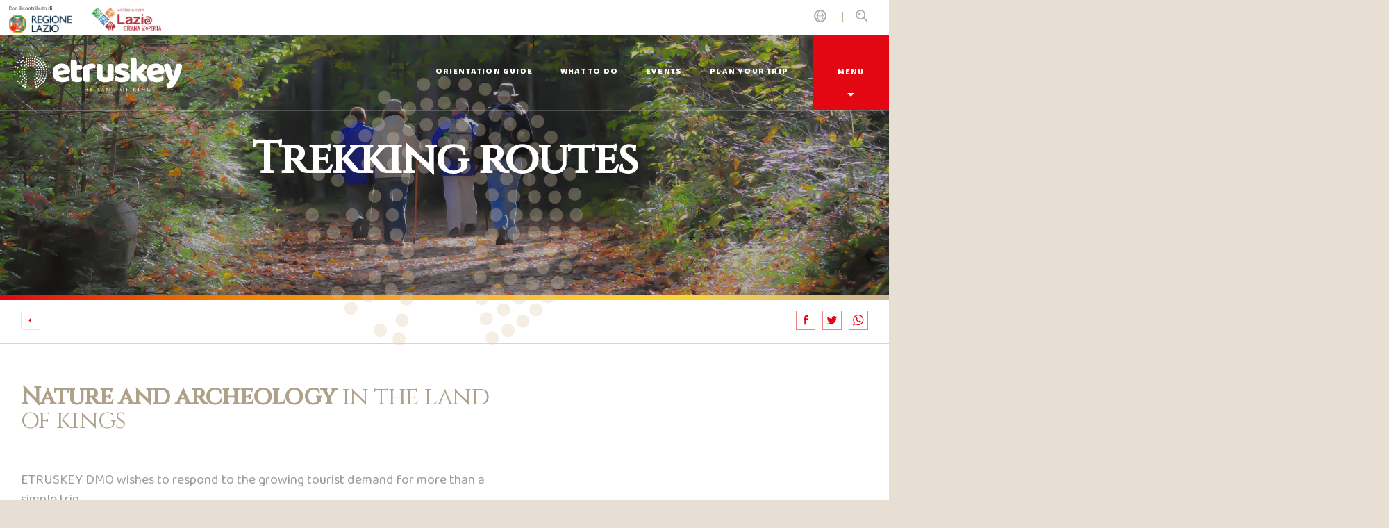

--- FILE ---
content_type: text/html;charset=UTF-8
request_url: https://www.etruskey.it/en/trekking-routes/
body_size: 8052
content:
<!DOCTYPE html>
	<html lang="en">
		<head>
			<meta charset="UTF-8">
<meta http-equiv="X-UA-Compatible" content="IE=edge">
<meta name="viewport" content="width=device-width, initial-scale=1.0, shrink-to-fit=no, maximum-scale=1.0">

<title>Trekking routes</title>
<meta name="description" content="">
<meta name="keywords" content="">
<meta name="format-detection" content="telephone=no">
<!-- Favicon -->
<link rel="shortcut icon" href="/export/system/modules/it.coopculture.etruskey/resources/img/favicon.ico" type="image/x-icon">
<link rel="icon" href="/export/system/modules/it.coopculture.etruskey/resources/img/favicon.ico" type="image/x-icon">
<link rel="apple-touch-icon" sizes="180x180" href="../resources/img/apple-touch-icon.png">
<link rel="icon" type="image/png" sizes="32x32" href="../resources/img/favicon-32x32.png">
<link rel="icon" type="image/png" sizes="16x16" href="../resources/img/favicon-16x16.png">
<link rel="manifest" href="/site.webmanifest">
<link rel="mask-icon" href="../resources/img/safari-pinned-tab.svg" color="#5bbad5">
<meta name="msapplication-TileColor" content="#da532c">
<meta name="theme-color" content="#ffffff">
<link rel="apple-touch-icon" href="/images/tarquinia_tramonto.jpg"/>
<!-- CSS and webfonts -->
<link href="/export/system/modules/it.coopculture.etruskey/resources/css/css_preloader.css" rel="stylesheet" type='text/css'>
<link href="/export/system/modules/it.coopculture.etruskey/resources/css/css_plugins.css" rel="stylesheet" type='text/css'>
<link href="/export/system/modules/it.coopculture.etruskey/resources/css/css_theme.css" rel="stylesheet" type='text/css'>
<link href="/system/modules/it.coopculture.etruskey/resources/css/inera.css" rel="stylesheet" type='text/css'>
<link href="https://cdn.jsdelivr.net/gh/orestbida/cookieconsent@v2.8.6/dist/cookieconsent.css" rel="stylesheet" type='text/css'>

<link rel="preconnect" href="https://fonts.googleapis.com">
<link rel="preconnect" href="https://fonts.gstatic.com" crossorigin>
 <link href="https://fonts.googleapis.com/css2?family=Baloo+2:wght@400;500;600;700;800&family=Cinzel:wght@400;500&display=swap" rel="stylesheet">



<script async type="text/plain" data-cookiecategory="analytics"  src="https://www.googletagmanager.com/gtag/js?id=G-0SVYKL2XSK"></script>

<script>
  window.dataLayer = window.dataLayer || [];
  function gtag(){dataLayer.push(arguments);}
  gtag('js', new Date());
  gtag('config', 'G-0SVYKL2XSK');
</script>
<!-- Facebook Pixel Code -->
	<!-- End Facebook Pixel Code -->
</head>
		<body data-spy="scroll" data-target=".navbar-top-menu" id="top" class="freeze">
			<div id=app>
				

				<!-- Preloader before anything else directly after body -->
				<!-- Overlay menu -->
<div id="fullscreen_menu_container" class="fullscreen-menu-container normal">
	<span  id="overlay-menu" ><div>
			
			<div class="menu-btn-wrapper">
					<a class="btn btn-fourth click-close" href="/en/articles/newsletter-etruskey/">Subscribe to the newsletter</a>
										</div>
			<span>
					<nav class="fullscreen-menu navbar-top-menu">
						<ul class="fullscreen-list bigger-list">
							</ul>
									<ul class="fullscreen-list">

										<li class="menu-title">
											<h3>Etruskey</h3>
										</li>
										<li>
											<a href="/en/orientation-guide/index.html" class="click-close ">Orientation guide</a>
													</li>
									</ul>
									<ul class="fullscreen-list">

										<li class="menu-title">
											<h3> What to do</h3>
										</li>
										<li>
											<a href="/en/what-to-do/art-and-culture/index.html" class="click-close ">Art and culture</a>
													</li>
									<li>
											<a href="/en/what-to-do/tastes-and-traditions/" class="click-close ">Flavours and traditions</a>
													</li>
									<li>
											<a href="/en/what-to-do/outdoor-e-wellness/index.html" class="click-close ">Outdoor and wellness</a>
													</li>
									<li>
											<a href="/en/trekking-routes/" class="click-close ">Trekking routes</a>
													</li>
									<li>
											<a href="/en/experiential-thematic-itineraries/" class="click-close ">Experiential thematic itineraries</a>
													</li>
									<li>
											<a href="/en/urban-routes/" class="click-close ">Urban routes</a>
													</li>
									</ul>
									<ul class="fullscreen-list">

										<li class="menu-title">
											<h3>Events</h3>
										</li>
										<li>
											<a href="/en/events/" class="click-close ">Concerts, festivals, exhibitions and more</a>
													</li>
									</ul>
									<ul class="fullscreen-list">

										<li class="menu-title">
											<h3>Plan your trip</h3>
										</li>
										<li>
											<a href="/en/plan/" class="click-close ">Accommodation, restaurants and services</a>
													</li>
									</ul>
									<ul class="fullscreen-list">

										<li class="menu-title">
											<h3>Pemcard</h3>
										</li>
										<li>
											<a href="/en/articles/pemcards-00001/" class="click-close ">Send a postcard</a>
													</li>
									</ul>
									<ul class="fullscreen-list">

										<li class="menu-title">
											<h3>Podcast</h3>
										</li>
										<li>
											<a href="https://etruskey.transistor.fm/" class="click-close ">An exciting journey to discover the culture of the Etruscans</a>
													</li>
									</ul>
									<ul class="fullscreen-list">

										<li class="menu-title">
											<h3>Customer service</h3>
										</li>
										<li>
											<a href="/en/information/index.html" class="click-close ">Write to us</a>
													</li>
									</ul>

					</nav>
				</span>
			<aside class="pt-4 mt-1">
				<div id="close_menu_button" class="close-menu"></div>
				<div class="social">
						<a href="https://www.facebook.com/etruskeydmo"><img src="/export/system/modules/it.coopculture.etruskey/resources/img/icon-facebook-footer.svg" width="24" height="24" alt="facebook" title="facebook"/></a>
							<a href="https://www.instagram.com/explore/tags/etruskeydmo/"><img src="/export/system/modules/it.coopculture.etruskey/resources/img/icon-instagram-footer.svg" width="24" height="24" alt="instagram" title="instagram"/></a>
							</div>
				<div class="languages">
						<a href="/it"  >Italiano</a>

								<a href="/en/trekking-routes/index.html">English</a>
										</div>
				</aside>
		
</div>
	</span></div>
<!--Top menu bar-->
<nav  id="element-topmenu" class="main-navigation " ><div class="fixed-main-menu normal home-menu-only ">
			<a href="/en/" class="brand">
	<img src="/export/system/modules/it.coopculture.etruskey/resources/img/logo_en.svg" alt="etruskey" title="etruskey" />
</a><ul class="nav-list-main">
				<li class="d-none d-xl-inline-block">

						<a href="/en/orientation-guide/">Orientation guide </a>
							</li>
				<li class="d-none d-xl-inline-block">

						<a href="/en/what-to-do/">What to do</a>
							</li>
				<li class="d-none d-md-inline-block">

						<a href="/en/events/">Events</a>
							</li>
				<li class="d-none d-s-inline-block">

						<a href="/en/plan/">Plan your trip</a>
							</li>
				<li class="mobile-menu-open menu-divider">
                    <a class="fullscreen-menu-button-container" id="toggle_fullscreen_menu">
                        <span>Menu</span>
                    </a>
                </li>
				
			</ul>
			
			<div class="service-menu service-menu-left">
				<ul class="nav-list-secondary">
					<li>
						<a href="https://www.regione.lazio.it/">
							<img width="90px" src="/export/system/modules/it.coopculture.etruskey/resources/img/lazio-2.png" alt="Regione Lazio" title="Regione Lazio">
						</a>
					</li>
					<li>
						<a href="https://www.visitlazio.com/">
							<img width="100px" src="/export/system/modules/it.coopculture.etruskey/resources/img/logo-visit-lazio.png" alt="Visit Lazio" title="Visit Lazio">
						</a>
					</li>
				</ul>
			</div>

			<div class="service-menu ">
				<ul class="nav-list-secondary">
					<li class="lang-back dropdown ">
							<a class="dropdown-toggle" data-toggle="dropdown"></a>
							<div class="dropdown-menu">
								<a href="/it"  class="dropdown-item">Italiano</a>

										<a href="/en/trekking-routes/index.html"  class="dropdown-item">English</a>
												</div>
						</li>
						<li class="list-divider d-none d-md-inline"></li>
					<li class="search-back">
							<a class="showContentWindow" target="_search"></a>
						</li>
					</ul>
			</div>
		</div>
	</nav><!--top menu bar end--><span>
					<div  id="header-generic" ><span >
			<div class="opt-box-two fullscreen-slider">

				<div id="fullscreen_slider_one" class="hero-bg">

					<div class="hero-bg" style="background-image: url(/export/sites/etruskey/documents/hiking-ga0163cd81_1920.jpg?__scale=w:2210,h:1050,t:2,p:0,,q:75);">
								<div class="half-extender"></div>
							</div>
						</div>
				<div class="candy-layer">
					<img src="/export/system/modules/it.coopculture.etruskey/resources/img/candybar.svg" alt="" title="">
				</div>
				<!--Brand, payoff, ect...-->
				<div class="fullscreen-slider-content">
					<div class="container">
						<div class="col-xs-12">
							<div class="anim-sequ-one">
								<h2>
									<b>
										Trekking routes</b>
								</h2>
							</div>

						</div>
					</div>
				</div>
			</div>
		</span>
	</div><main>
						<!-- top back button, wishlist add and share -->
						<div class="standard-box internal-top-bar">
							<div class="container">
								<div class="form-row">
									<div class="col-6 col-md-9">
										<div class="history-back" onclick="goBack()"></div>
									</div>
									<div class="col-6 col-md-3">
										<dl class="side-actions">
											<dt>
												
												<a href="https://www.facebook.com/sharer/sharer.php?u=">
													<img src="/export/system/modules/it.coopculture.etruskey/resources/img/icon-fb-top.svg" width="7" height="14" alt="Share on facebook" title="Share on facebook"/>
												</a>
											</dt>
											<dt>
												<a href="https://twitter.com/intent/tweet?url=">
													<img src="/export/system/modules/it.coopculture.etruskey/resources/img/icon-tw-top.svg" width="16" height="13" alt="Share on twitter" title="Share on twitter"/>
												</a>
											</dt>
											<dt>
												<a href="https://wa.me/?text=" >
													<img src="/export/system/modules/it.coopculture.etruskey/resources/img/icon-wa-top.svg" width="16" height="16" alt="Share with whatsapp" title="Share with whatsapp"/>
												</a>
											</dt>
										</dl>
									</div>
								</div>
							</div>
						</div>

						<!-- section contenuto -->
						<section class="standard-box t-padding-xl b-padding-xl">
							<div id="start-content" class="scroll-position-hack"></div>
							<div class="container">
								<div class="row">
									<div  id="intro_etruskey_city" class="col-xl-7 col-lg-8 mb-3" ><article>
			<header class="main-header liner">
				<h1>
					<b>Nature and archeology</b> in the land of kings</h1>
			</header>
			<div class="user-html">
				<p>
					<p>ETRUSKEY DMO wishes to respond to the growing tourist demand for more than a simple trip.&nbsp;<br />Such tourists want <strong>an authentic experience involving the senses and emotions</strong>.&nbsp;<br /><strong>Sports and outdoor activities</strong>, <strong>walks</strong>, <strong>trekking</strong>,<strong> excursions by bike or on horseback</strong>, <strong>windsurfing </strong>and <strong>sup&nbsp;</strong><br />are some of the offerings that allow us to attract people to discover the area in its entirety all year round.&nbsp;</p>
<p class="p1"><a href="/export/sites/etruskey/documents/brochure-percorsi-etruskey-interattivo.pdf">Download the Etruskey Paths brochure, between nature and archeology in the land of kings.</a><br /><br /><a href="https://umap.openstreetmap.fr/it/map/etruskey_881333#17/42.13591/12.08032"><span class="s1">View the overall map of trekking routes.</span></a></p></p>
				</div>
		</article>
	</div><aside class="col-xl-5 col-lg-4 anim-up mb-5">
										<div  id="banner-aside" ></div></aside>
								</div>
							</div>
						</section>

					</main>
				</span>

				<!-- section main list -->
				<section class="b-padding-xl standard-box">
					<div  id="config-ricerca" ><div>
			<search-container config='{"locale":"en","typePage":"","type":"itinerary_etruskey","defaultsort":"title_asc","collections":"/.categories/collections/percorsi-trekking/","activeFilter":[{}],"showDateBox":true,"showFilters":true,"activeFacets":["interest","destinations"],"primaryFilters":[{"name":"Family","value":"/sites/etruskey/.categories/target/family/","field":"target_it_lcs"},{"name":"Group","value":"/sites/etruskey/.categories/target/group/","field":"target_it_lcs"},{"name":"Individuals","value":"/sites/etruskey/.categories/target/solo/","field":"target_it_lcs"}]}'></search-container>
		</div>
	</div></section>
				<section class="b-padding-s standard-box">
					<div  id="banner-3" ><span>
		<header class="t-padding-xxl b-padding-xxl opt-box-two image-bg" style="background-image: url(/export/sites/etruskey/documents/get_inspired2.jpg?__scale=w:2500,h:1000,t:2,p:6,q:75);">
					<div class="container">
						<div class="row">
							<div class="col-xl-5 col-lg-6 anim-fade mb-4">
								<h1><b>Be inspired</b> </h1>
								</div>
						</div>
					</div>
				</header>
			<div class="container negative-t-margin ">
			<dl class="item-list short-list row">
				<dt class="col-lg-4 col-md-6">
			<!-- object in banner -->
			<div class="standard-card anim-up">
				<a href="/en/what-to-do/art-and-culture/index.html">
						<figure class="img-rect"  style="background-image: url(/export/sites/etruskey/documents/cavalli-alati.jpg?__scale=w:400,h:250,t:2,q:75);" alt="Default" title="">
							<img src="/export/sites/etruskey/documents/cavalli-alati.jpg?__scale=w:400,h:250,t:2,q:75"  class="img-rect" alt="Default" title="Default">
							<i class="squ-icon squ-r"></i>
						</figure>

						<div class="standard-card-title">
							<h3>Art and culture</h3>
						</div>
						<div class="standard-card-desc smaller">
							<p>
								</p>
							
						</div>
					</a>
				</div>
		</dt>



	<dt class="col-lg-4 col-md-6">
			<!-- object in banner -->
			<div class="standard-card anim-up">
				<a href="/en/what-to-do/outdoor-e-wellness/">
						<figure class="img-rect"  style="background-image: url(/export/sites/etruskey/documents/vulci-e-castello-dell-abbadia.jpg?__scale=w:400,h:250,t:2,q:75);" alt="Default" title="">
							<img src="/export/sites/etruskey/documents/vulci-e-castello-dell-abbadia.jpg?__scale=w:400,h:250,t:2,q:75"  class="img-rect" alt="Default" title="Default">
							<i class="squ-icon squ-r"></i>
						</figure>

						<div class="standard-card-title">
							<h3>Outdoor and wellness</h3>
						</div>
						<div class="standard-card-desc smaller">
							<p>
								</p>
							
						</div>
					</a>
				</div>
		</dt>



	<dt class="col-lg-4 col-md-6">
			<!-- object in banner -->
			<div class="standard-card anim-up">
				<a href="/en/what-to-do/tastes-and-traditions/">
						<figure class="img-rect"  style="background-image: url(/export/sites/etruskey/documents/cibo2.jpg?__scale=w:400,h:250,t:2,q:75);" alt="Default" title="">
							<img src="/export/sites/etruskey/documents/cibo2.jpg?__scale=w:400,h:250,t:2,q:75"  class="img-rect" alt="Default" title="Default">
							<i class="squ-icon squ-r"></i>
						</figure>

						<div class="standard-card-title">
							<h3>Flavours and traditions</h3>
						</div>
						<div class="standard-card-desc smaller">
							<p>
								</p>
							
						</div>
					</a>
				</div>
		</dt>



	<dt class="col-lg-4 col-md-6">
			<!-- object in banner -->
			<div class="standard-card anim-up">
				<a href="/en/trekking-routes/">
						<figure class="img-rect"  style="background-image: url(/export/sites/etruskey/documents/hiking-ga0163cd81_1920.jpg?__scale=w:400,h:250,t:2,q:75);" alt="Default" title="">
							<img src="/export/sites/etruskey/documents/hiking-ga0163cd81_1920.jpg?__scale=w:400,h:250,t:2,q:75"  class="img-rect" alt="Default" title="Default">
							<i class="squ-icon squ-r"></i>
						</figure>

						<div class="standard-card-title">
							<h3>Trekking routes</h3>
						</div>
						<div class="standard-card-desc smaller">
							<p>
								</p>
							
						</div>
					</a>
				</div>
		</dt>



	<dt class="col-lg-4 col-md-6">
			<!-- object in banner -->
			<div class="standard-card anim-up">
				<a href="/en/experiential-thematic-itineraries/">
						<figure class="img-rect"  style="background-image: url(/export/sites/etruskey/documents/girl-g70d01f058_1920.jpg?__scale=w:400,h:250,t:2,q:75);" alt="Default" title="">
							<img src="/export/sites/etruskey/documents/girl-g70d01f058_1920.jpg?__scale=w:400,h:250,t:2,q:75"  class="img-rect" alt="Default" title="Default">
							<i class="squ-icon squ-r"></i>
						</figure>

						<div class="standard-card-title">
							<h3>Experiential thematic itineraries</h3>
						</div>
						<div class="standard-card-desc smaller">
							<p>
								</p>
							
						</div>
					</a>
				</div>
		</dt>



	<dt class="col-lg-4 col-md-6">
			<!-- object in banner -->
			<div class="standard-card anim-up">
				<a href="/en/urban-routes/">
						<figure class="img-rect"  style="background-image: url(/export/sites/etruskey/documents/friendship-ge565cb0de_1920.jpg?__scale=w:400,h:250,t:2,q:75);" alt="Default" title="">
							<img src="/export/sites/etruskey/documents/friendship-ge565cb0de_1920.jpg?__scale=w:400,h:250,t:2,q:75"  class="img-rect" alt="Default" title="Default">
							<i class="squ-icon squ-r"></i>
						</figure>

						<div class="standard-card-title">
							<h3>Urban routes</h3>
						</div>
						<div class="standard-card-desc smaller">
							<p>
								</p>
							
						</div>
					</a>
				</div>
		</dt>



	</dl>
		</div>
	</span>
</div></section>
				<div  id="slideshow-event" ></div><!-- section-collections-slider -->
				<div  id="slider" ></div><!--datepicker overlay-->
				<div id="window_datepop" class="opt-box-one contentWindow mediumContent">
					<div class="container-fluid main-padding clearfix no-hide">
						<a href="#03" class="close-icon hideContentWindow">
							<img src="/export/system/modules/it.coopculture.etruskey/resources/img/icon-round-close.svg" width="35" height="35" alt="close" title="close"/>
						</a>
						<date-modal></date-modal>
					</div>
				</div>

				<!-- THE FOLLOWING CONTENT IS OVERLAY CONTENT, LIKE MODALS, POP UPS ECT... PLEASE PLACE ALWAYS BELOW THE FOOTER SECTION -->
				<!-- main site footer -->
	<footer id="main-footer" class="opt-box-two b-padding-xxl main-footer">
		<div class="container">
			<div class="row pt-5">
				<div class="col-12">
					<span  id="footer-elements" ><span>

		<div class="row">
				<div class="col-12  col-md-8 b-margin-m">
					
					<div class="footer-brands">
						<a href="/en/">
							<img src="/export/system/modules/it.coopculture.etruskey/resources/img/logo.svg" alt="etruskey" title="etruskey">
						</a>
						<a href="https://www.regionelazio.it/">
							<img src="/export/system/modules/it.coopculture.etruskey/resources/img/lazio.png" alt="Regione Lazio" title="Regione Lazio">
						</a>
						<a href="https://www.visitlazio.com/">
							<img src="/export/system/modules/it.coopculture.etruskey/resources/img/logo-visit-lazio-bianco.png" alt="Visit Lazio" title="Visit Lazio">
						</a>
					</div>

				</div>
				<div class="col-2">
					<div class="social">
						<a href="https://www.facebook.com/etruskeydmo"><img src="/export/system/modules/it.coopculture.etruskey/resources/img/icon-facebook-footer.svg" width="24" height="24" alt="facebook" title="facebook"/></a>
							<a href="https://www.instagram.com/explore/tags/etruskeydmo/"><img src="/export/system/modules/it.coopculture.etruskey/resources/img/icon-instagram-footer.svg" width="24" height="24" alt="instagram" title="instagram"/></a>
							</div>
				</div>
				<nav class="col-10">
					<dl class="footer-nav ">
						</dl>
				</nav>
			</div>
			<hr/>

			<nav class="row smaller">
				<div class="col-md-4 mb-3">
					<h5><b>WHO WE ARE</b></h5>
					<a href="/en/articles/the-project-and-partners/">The project and the partners</a>
									<a href="/en/articles/information-on-the-processing-of-personal-data-00002/">Privacy and cookies</a>
									<a href="/en/articles/newsletter-etruskey/">Newsletter</a>
									<a href="/en/articles/accessibility/">Accessibility</a>
									<a href="/en/sitemap/">Sitemap</a>
									<a href="#" data-cc="c-settings">Cookie settings</a> 
						
				</div>

				<div class="col-md-4 mb-3">
					<h5><b>ETRUSKEY DMO ETS</b></h5>
					<p><strong>Registered office<br /></strong>Santa Marinella (RM)&nbsp;<br />Via del Castello snc, presso il Museo del Mare e della Navigazione Antica, Castello&nbsp; di Santa Severa - 00058<br /><br /><strong>Fiscal code<br /></strong>17455451009</p></div>

				<div class="col-md-4 mb-3">
					<h5><b>CONTACTS</b></h5>
					<p><strong>Info</strong><br /><a href="mailto:info@etruskey.it">info@etruskey.it</a><br /><br /><strong>Press office</strong><br /><a href="mailto:ufficiostampa@etruskey.it">ufficiostampa@etruskey.it</a></p>
<pre id="tw-target-text" class="tw-data-text tw-text-large tw-ta" dir="ltr" data-placeholder="Traduzione"></pre></div>
			</nav>
			<hr/>
			

			<!--Newsletter overlay-->
			<div id="window_newsletterpop" class="opt-box-one contentWindow smallContent">
			<div class="container-fluid main-padding clearfix no-hide no-hide">
				
				<a href="#03" class="close-icon hideContentWindow">
			<img src="/export/system/modules/it.coopculture.etruskey/resources/img/icon-round-close.svg" width="35" height="35" alt="close" title="close"/>
		</a>
		<h3><b><b>subscribe</b> our newsletter </b></h3>
		<form id="newsletter-modal"  method="post" class="pt-2">
			<h4></h4>
			<input type="hidden" title=""   name="newsletter-type-0" value="1" />


						<input type="hidden" name="NL_TBL_B2C-type" value="newsletter-type-0" />
						<input type="hidden" name="NL_TBL_B2C" value="1" />
						<input type="hidden" name="allhiddennewstypeparam" value="NL_TBL_B2C" />

			<input type="hidden" name="allotherhiddenparam" value="" />
			<div class="form-group">
				<label>Name *</label>
				<input type="text" title="Required field" class="form-control required" name="nome" placeholder="Nome" required pattern="^(?!.{21,})[^.]+$"/>
			</div>
			<div class="form-group">
				<label>Surname *</label>
				<input type="text" title="Required field" class="form-control required" name="cognome" placeholder="Cognome"  required pattern="^(?!.{21,})[^.]+$"/>
			</div>
			<div class="form-group">
				<label>Email *</label>
				<input type="email" title="Required field" class="form-control required" name="email" placeholder="Email"  required/>
			</div>
			<div class="smaller"><p>(*) Required field</p></div>
			<div class="checkbox">
				<label><input type="checkbox" title="Campo richiesto" class="required" data-toggle="collapse" data-target="#collapsePrivacyNewsletterModal" name="chk_privacy" value="1" required/>Privacy *</label>
			</div>

			<div class="collapse" id="collapsePrivacyNewsletterModal">
				<div class="standard-box privacy-wrapper privacy-mobile">
					<div class="privacy-content">
						<header><header>
<p><strong>INFORMATION ON THE PROCESSING OF PERSONAL DATA (ART.13 EUROPEAN REGULATION 2016/679)<br /></strong><br />In the event of subscribing to the newsletter, the user must confirm the subscription by means of a confirmation email sent to the entered address. In this case, the processing involves:</p>
<ul>
<li>user profiling in groups, status, preferences as indicated and inferred from the information sent via the form or subsequent autonomous profiling.</li>
<li>the use of the data for sending communication by digital (email, whatsapp) or physical (paper) for informational / commercial purposes.</li>
</ul>
<p>The data controller of the data collected on the page https://www.tiberland.it is DMO Tiberland ETS, Registered office in Palazzo Chigi - Piazza San Lorenzo 8, Formello (Roma)</p>
<p>The processing of the data provided (name, e-mail address, etc.) will be aimed at providing the newsletter service regarding cultural events, itineraries.<br />The data will not be communicated and / or disclosed to third parties. The provision of data is optional but necessary for providing the newsletter service. <br />Data retention will be carried out by the owner until the service is revoked by the interested party or until the service is terminated. <br />The interested party has the right to access the data, to correct them, delete them and limit their processing for legitimate reasons. For the exercise of these rights, you can contact the following reference: info@tiberland.it.</p>
<p>&nbsp;</p>
</header></header></div>
					<div class="privacy-footer">
						<div class="checkbox">
							<label for="chk_privacy_final_mobile">
								<input id="chk_privacy_final_mobile" class="required" title="Required field" name="chk_privacy_final_mobile" value="1" type="checkbox" required /><b>I DECLARE TO HAVE VIEWED THE GPDR DOCUMENT</b>
							</label>
						</div>
					</div>
				</div>
			</div>
			<div class="t-padding-s text-right">
				<div class="btn-group">
					<button type="submit" class="btn btn-default trigger-message">Send</button>
					<input type="hidden" name="lingua" value="en" />
				</div>
			</div>
		</form>
		<div class="messageWindow messageWindowNewsletterOk position-relative mt-5 right-0"> 
			<h3>
				Thank you for subscribing our newsletter!</h3>
			<p>An email has been sent, check your inbox to confirm your CoopCulture account. If you can't find our email, please check the junk folder.</p><a href="#03" class="border btn btn-second hideContentWindow mt-3">Close</a>
		</div>

		<div class="messageWindow messageWindowNewsletterNotOk position-relative mt-5 right-0">

			<h3> 
				There was a problem with the subscription</h3>
			<p>Validation error, please try again. If this error persists, please contact the site administrator.</p><a href="#03" class="border btn btn-second hideContentWindow mt-3">Close</a>
		</div>

		<div class="messageWindow messageWindowNewsletterAlreadyRegister position-relative mt-5 right-0">

			<h3> 
				There has been an error in signing up the newsletter</h3>
			<p>This email address has already been registered</p><a href="#03" class="border btn btn-second hideContentWindow mt-3">Close</a>
		</div>

		<div class="messageWindow messageWindowNewsletterOkFromEmail position-relative mt-5 right-0"> 

			<h3>
				Congratulation!</h3>
			<p>Your email was successfully confirmated</p><a href="#" class="btn-close-message-after-mail border btn btn-second hideContentWindow mt-3">Close</a>
		</div>

		<div class="messageWindow messageWindowNewsletterNotOkFromEmail position-relative mt-5 right-0">

			<h3> 
				Ops</h3>
			<p>An error occurred</p><a href="#" class="btn-close-message-after-mail border btn btn-second hideContentWindow mt-3">Close</a>
		</div>

		<div class="messageWindow messageWindowNewsletterAlreadyRegisterFromEmail position-relative mt-5 right-0">

			<h3> 
				Ops</h3>
			<p>You had subscribe your mail already</p><a href="#" class="btn-close-message-after-mail border btn btn-second hideContentWindow mt-3">Close</a>
		</div>
	</div>
			</div>

		</span>
</span></div>
			</div>
		</div>

		<div class="to-top">
			<a class="btn btn-default page-scroll" href="#top" role="button"><i class="fas fa-angle-up"></i></a>
		</div>

		<date-widget></date-widget>
		</footer>
	<!---- hide: --->

	<!-- THE FOLLOWING CONTENT IS OVERLAY CONTENT, LIKE MODALS, POP UPS ECT... PLEASE PLACE ALWAYS BELOW THE FOOTER SECTION -->


	<!-- Search window -->
	<div id="window_search" class="contentWindow">
		<div class="container overlay-content">
			<div class="row no-hide">
				<div class="col-xl-10 offset-xl-1">
					<div class="">
						<form class="form-row fullscreen-internal" action="/en/search/" autocomplete="off">
							<div class="col-12">
								<a class="hideContentWindow"><i class="fa fa-times fa-margin-r"></i> <b>Close</b></a>
							</div>
							<div class="col-md-9 form-group">
								<input name="query" type="search" id="search-input" data-locale="en" class="form-control input-lg show-auto-search-in-overlay" placeholder="Search in the website">
							</div>
							<div class="col-md-3">
								<button type="search" class="btn btn-default btn-lg btn-block hideContentWindow">Search</button>
							</div>
						</form>

						<!-- autocomplete window -->
						<div class="standard-box auto-search-overlay">
							<a href="#03" class="close-icon hideAutoSearch">
								<img src="/export/system/modules/it.coopculture.etruskey/resources/img/icon-round-close.svg" width="35" height="35" alt="close" title="close"/>
							</a>
							<dl class="search-preview">

							</dl>
						</div>
						<!-- autocomplete window END -->

					</div>
				</div>
			</div>
		</div>
	</div>




	<div class="video-window">
		<a href="#333" class="hide-video-fs">
			Nascondi video
		</a>
		<div class="videoWrapper">
			<iframe id="video-iframe" width="560" height="315" src="" frameborder="0" allow="autoplay; encrypted-media" allowfullscreen></iframe>
		</div>
	</div>

	

	<div class="opt-box-one contentWindow smallContent messageWindowInfoOk">
		<div class="messageWindow position-relative mt-5 d-block right-0">
			<h3>Thank you!</h3>
			<p>You request has been successfully sent</p>
			<a href="#03" class="btn-close-message-info border btn btn-second hideContentWindow mt-3">Close</a>
		</div>
	</div>
	<div class="opt-box-one contentWindow smallContent messageWindowInfoNotOk">
		<div class="messageWindow position-relative mt-5 d-block right-0">
			<h3>There has been an error in sending your registration request </h3>
			<p>Please try again later, if error persists send an e-mail to info@coopculture.it</p>
				<a href="#03" class="btn-close-message-info border btn btn-second hideContentWindow mt-3">Close</a>
		</div>
	</div>
	<div class="opt-box-one contentWindow smallContent messageWindowInfoNewslettereNotOk">
		<div class="messageWindow position-relative mt-5 d-block right-0">
			<h3>Thank you!</h3>
			<p>Your request has been successfully sent but you have not been added to the newsletter because the address had already been registered</p>
			<a href="#03" class="btn-close-message-info border btn btn-second hideContentWindow mt-3">Close</a>
		</div>
	</div>






</div>
			<script src="/export/system/modules/it.coopculture.etruskey/resources/js/jquery-3.2.1.min.js"></script>
<script src="/export/system/modules/it.coopculture.etruskey/resources/js/popper.min.js"></script>
<script src="/export/system/modules/it.coopculture.etruskey/resources/js/js_plugin.js"></script>
<script src="https://cdnjs.cloudflare.com/ajax/libs/handlebars.js/3.0.3/handlebars.min.js"></script>
<script src="https://cdnjs.cloudflare.com/ajax/libs/js-cookie/2.2.1/js.cookie.min.js"></script>
<script src="https://cdn.jsdelivr.net/gh/orestbida/cookieconsent@v2.8.6/dist/cookieconsent.js"></script>
<script src="/system/modules/it.coopculture.etruskey/resources/js/cookieconsent-init.js?locale=en" defer></script>


<script id="show-search-preview-template" type="text/x-handlebars-template">
{{#each array}}
<dt>
<a href="{{link}}">
<div class="search-image">
<figure class="img-rect" style="background-image: url({{image}});"></figure>
</div>
<div class="search-desc v-center">
<h5>{{title}}</h5>
<p>
{{subtitle}}
</p>
</div>
</a>
</dt>
{{/each}} 
</script>
<script src="/export/system/modules/it.coopculture.etruskey/resources/js/js_docready.js"></script>

<script src="/export/system/modules/it.coopculture.etruskey/resources/js/app.70828aa9.js" ></script>
<script src="/export/system/modules/it.coopculture.etruskey/resources/js/chunk-vendors.2cfb1b56.js" ></script>


<script src="/export/system/modules/it.coopculture.etruskey/resources/js/ellipsis.js" ></script>
<script src="/export/system/modules/it.coopculture.etruskey/resources/js/CoopCulture.js" ></script>
<script src="/export/system/modules/it.coopculture.etruskey/resources/js/KmlMapParser.js" ></script>
<script src="https://website-widgets.pages.dev/dist/sienna.min.js" defer></script>
</body>
	</html>


--- FILE ---
content_type: text/css;charset=UTF-8
request_url: https://www.etruskey.it/export/system/modules/it.coopculture.etruskey/resources/css/css_preloader.css
body_size: 176
content:
#preloader {
  position: fixed;
  left: 0;
  top: 0;
  z-index: 20000;
  width: 100%;
  height: 100%;
  overflow: visible;
  background-color: rgba(255, 255, 255, 1);
  text-align: center;
}

body {
	overflow-x: hidden;
}


--- FILE ---
content_type: text/css;charset=UTF-8
request_url: https://www.etruskey.it/export/system/modules/it.coopculture.etruskey/resources/css/css_theme.css
body_size: 28216
content:
@-webkit-keyframes spinner {
  0% {
    -webkit-transform-origin: 50% 50%;
    -webkit-transform: rotate(0deg);
  }

  100% {
    -webkit-transform-origin: 50% 50%;
    -webkit-transform: rotate(360deg);
  }
}

@keyframes spinner {
  0% {
    transform-origin: 50% 50%;
    transform: rotate(0deg);
  }

  100% {
    transform-origin: 50% 50%;
    transform: rotate(360deg);
  }
}

h1, .h1, h2, .h2, h3, .h3, h4, .h4, h5, .h5, h6, .h6 {
  font-weight: 400;
  color: #ffffff;
  font-family: "Cinzel", serif;
  line-height: 1em;
  letter-spacing: -0.02em;
}

h1 small, .h1 small, h2 small, .h2 small, h3 small, .h3 small, h4 small, .h4 small, h5 small, .h5 small, h6 small, .h6 small {
  color: #ffffff;
}

h1 b, .h1 b, h2 b, .h2 b, h3 b, .h3 b, h4 b, .h4 b, h5 b, .h5 b, h6 b, .h6 b {
  font-weight: 700;
}

h2, .h2, h3, .h3, h4, .h4, h5, .h5, h6, .h6 {
  font-weight: 400;
}

header.standard-box {
  background-color: transparent;
}

.standard-box {
  background-color: #ffffff;
}

.standard-box h1, .standard-box h2, .standard-box h3, .standard-box h4, .standard-box h5, .standard-box h6, .standard-box small {
  color: #AEA18A;
}

.standard-box h1 b, .standard-box h2 b, .standard-box h3 b, .standard-box h4 b, .standard-box h5 b, .standard-box h6 b, .standard-box small b {
  font-weight: 700;
}

.standard-box p, .standard-box li, .standard-box label {
  color: #9C9C9C;
  font-weight: 400;
}

.standard-box a:not(.btn) {
  color: #E30613;
  font-family: "Baloo 2", sans-serif;
}

.standard-box hr {
  border: 0;
  border-top: 1px solid #e3d8ca;
}

.standard-box .opt-box-one {
  background-color: #E8DFD4;
}

.standard-box .opt-box-one h1, .standard-box .opt-box-one h2, .standard-box .opt-box-one h3, .standard-box .opt-box-one h4, .standard-box .opt-box-one h5, .standard-box .opt-box-one h6, .standard-box .opt-box-one small {
  color: #9C9C9C;
}

.standard-box .opt-box-one h1 b, .standard-box .opt-box-one h2 b, .standard-box .opt-box-one h3 b, .standard-box .opt-box-one h4 b, .standard-box .opt-box-one h5 b, .standard-box .opt-box-one h6 b, .standard-box .opt-box-one small b {
  font-weight: 700;
}

.standard-box .opt-box-one p, .standard-box .opt-box-one li, .standard-box .opt-box-one label {
  color: #9C9C9C;
  font-weight: 400;
}

.standard-box .opt-box-one a:not(.btn) {
  color: #E30613;
  font-family: "Baloo 2", sans-serif;
}

.standard-box .opt-box-two {
  background-color: #E30613;
}

.standard-box .opt-box-two h1, .standard-box .opt-box-two h2, .standard-box .opt-box-two h3, .standard-box .opt-box-two h4, .standard-box .opt-box-two h5, .standard-box .opt-box-two h6, .standard-box .opt-box-two small {
  color: #ffffff;
}

.standard-box .opt-box-two h1 b, .standard-box .opt-box-two h2 b, .standard-box .opt-box-two h3 b, .standard-box .opt-box-two h4 b, .standard-box .opt-box-two h5 b, .standard-box .opt-box-two h6 b, .standard-box .opt-box-two small b {
  font-weight: 700;
}

.standard-box .opt-box-two p, .standard-box .opt-box-two li, .standard-box .opt-box-two label {
  color: #ffffff;
  font-weight: 400;
}

.standard-box .opt-box-two a:not(.btn) {
  color: #ffffff;
  font-family: "Baloo 2", sans-serif;
}

.opt-box-one {
  background-color: #E8DFD4;
}

.opt-box-one h1, .opt-box-one h2, .opt-box-one h3, .opt-box-one h4, .opt-box-one h5, .opt-box-one h6, .opt-box-one small {
  color: #9C9C9C;
}

.opt-box-one h1 b, .opt-box-one h2 b, .opt-box-one h3 b, .opt-box-one h4 b, .opt-box-one h5 b, .opt-box-one h6 b, .opt-box-one small b {
  font-weight: 700;
}

.opt-box-one p, .opt-box-one li, .opt-box-one label {
  color: #9C9C9C;
  font-weight: 400;
}

.opt-box-one a:not(.btn) {
  color: #E30613;
  font-family: "Baloo 2", sans-serif;
}

.opt-box-one hr {
  border: 0;
  border-top: 1px solid rgba(156, 156, 156, 0.1);
}

.opt-box-one .standard-box {
  background-color: #ffffff;
}

.opt-box-one .standard-box h1, .opt-box-one .standard-box h2, .opt-box-one .standard-box h3, .opt-box-one .standard-box h4, .opt-box-one .standard-box h5, .opt-box-one .standard-box h6, .opt-box-one .standard-box small {
  color: #AEA18A;
}

.opt-box-one .standard-box h1 b, .opt-box-one .standard-box h2 b, .opt-box-one .standard-box h3 b, .opt-box-one .standard-box h4 b, .opt-box-one .standard-box h5 b, .opt-box-one .standard-box h6 b, .opt-box-one .standard-box small b {
  font-weight: 700;
}

.opt-box-one .standard-box p, .opt-box-one .standard-box li, .opt-box-one .standard-box label {
  color: #9C9C9C;
  font-weight: 400;
}

.opt-box-one .standard-box a:not(.btn) {
  color: #E30613;
  font-family: "Baloo 2", sans-serif;
}

.opt-box-one .opt-box-two {
  background-color: #E30613;
}

.opt-box-one .opt-box-two h1, .opt-box-one .opt-box-two h2, .opt-box-one .opt-box-two h3, .opt-box-one .opt-box-two h4, .opt-box-one .opt-box-two h5, .opt-box-one .opt-box-two h6, .opt-box-one .opt-box-two small {
  color: #ffffff;
}

.opt-box-one .opt-box-two h1 b, .opt-box-one .opt-box-two h2 b, .opt-box-one .opt-box-two h3 b, .opt-box-one .opt-box-two h4 b, .opt-box-one .opt-box-two h5 b, .opt-box-one .opt-box-two h6 b, .opt-box-one .opt-box-two small b {
  font-weight: 700;
}

.opt-box-one .opt-box-two p, .opt-box-one .opt-box-two li, .opt-box-one .opt-box-two label {
  color: #ffffff;
  font-weight: 400;
}

.opt-box-one .opt-box-two a:not(.btn) {
  color: #ffffff;
  font-family: "Baloo 2", sans-serif;
}

.opt-box-two {
  background-color: #E30613;
}

.opt-box-two h1, .opt-box-two h2, .opt-box-two h3, .opt-box-two h4, .opt-box-two h5, .opt-box-two h6, .opt-box-two small {
  color: #ffffff;
}

.opt-box-two h1 b, .opt-box-two h2 b, .opt-box-two h3 b, .opt-box-two h4 b, .opt-box-two h5 b, .opt-box-two h6 b, .opt-box-two small b {
  font-weight: 700;
}

.opt-box-two p, .opt-box-two li, .opt-box-two label {
  color: #ffffff;
  font-weight: 400;
}

.opt-box-two a:not(.btn) {
  color: #ffffff;
  font-family: "Baloo 2", sans-serif;
}

.opt-box-two hr {
  border: 0;
  border-top: 1px solid rgba(232, 223, 212, 0.2);
}

.opt-box-two .standard-box {
  background-color: #ffffff;
}

.opt-box-two .standard-box h1, .opt-box-two .standard-box h2, .opt-box-two .standard-box h3, .opt-box-two .standard-box h4, .opt-box-two .standard-box h5, .opt-box-two .standard-box h6, .opt-box-two .standard-box small {
  color: #AEA18A;
}

.opt-box-two .standard-box h1 b, .opt-box-two .standard-box h2 b, .opt-box-two .standard-box h3 b, .opt-box-two .standard-box h4 b, .opt-box-two .standard-box h5 b, .opt-box-two .standard-box h6 b, .opt-box-two .standard-box small b {
  font-weight: 700;
}

.opt-box-two .standard-box p, .opt-box-two .standard-box li, .opt-box-two .standard-box label {
  color: #9C9C9C;
  font-weight: 400;
}

.opt-box-two .standard-box a:not(.btn) {
  color: #E30613;
  font-family: "Baloo 2", sans-serif;
}

.opt-box-two .opt-box-one {
  background-color: #E8DFD4;
}

.opt-box-two .opt-box-one h1, .opt-box-two .opt-box-one h2, .opt-box-two .opt-box-one h3, .opt-box-two .opt-box-one h4, .opt-box-two .opt-box-one h5, .opt-box-two .opt-box-one h6, .opt-box-two .opt-box-one small {
  color: #9C9C9C;
}

.opt-box-two .opt-box-one h1 b, .opt-box-two .opt-box-one h2 b, .opt-box-two .opt-box-one h3 b, .opt-box-two .opt-box-one h4 b, .opt-box-two .opt-box-one h5 b, .opt-box-two .opt-box-one h6 b, .opt-box-two .opt-box-one small b {
  font-weight: 700;
}

.opt-box-two .opt-box-one p, .opt-box-two .opt-box-one li, .opt-box-two .opt-box-one label {
  color: #9C9C9C;
  font-weight: 400;
}

.opt-box-two .opt-box-one a:not(.btn) {
  color: #E30613;
  font-family: "Baloo 2", sans-serif;
}

body,
html {
  min-height: 100%;
  font-family: "Baloo 2", sans-serif;
  font-weight: 400;
  font-size: 1.1em;
  line-height: 1.45em;
  -webkit-font-smoothing: antialiased;
  text-shadow: 1px 1px 1px rgba(0, 0, 0, 0.004);
  color: #9C9C9C;
  overflow-x: hidden;
}

body a, body button,
  html a,
  html button {
  color: #e30613;
  -webkit-transition: all 0.15s;
  -moz-transition: all 0.15s;
  -ms-transition: all 0.15s;
  -o-transition: all 0.15s;
  transition: all 0.15s;
}

body a:link, body a:hover, body a:visited, body a:active, body a:focus, body button:link, body button:hover, body button:visited, body button:active, body button:focus,
    html a:link,
    html a:hover,
    html a:visited,
    html a:active,
    html a:focus,
    html button:link,
    html button:hover,
    html button:visited,
    html button:active,
    html button:focus {
  color: #e30613;
  text-decoration: none;
}

body a:hover, body button:hover,
    html a:hover,
    html button:hover {
  color: #fa3c47;
  text-decoration: none;
}

body p,
  html p {
  font-weight: 400;
}

body b, body strong,
  html b,
  html strong {
  font-weight: 600;
}

body dt,
  html dt {
  font-weight: 400;
}

body {
  background-color: #E8DFD4;
  overflow-x: hidden;
  /* IE11 */;
}

body p {
  color: #6F6F6F;
}

body *::-ms-backdrop, body p, body li, body a {
  max-width: 100%;
}

body .smaller {
  font-size: 0.8em;
  line-height: 1.4em;
}

body .lead {
  line-height: 1.5em;
  font-size: 1.1em;
}

body {
  opacity: 1;
  transition: 1s opacity;
}

hr {
  border: 0;
  border-top: 1px solid rgba(232, 223, 212, 0.3);
}

main {
  display: inline;
}

/* display inline on main is important to make work 100% heights inside of it!*/
.standard-box,
.opt-box-one,
.opt-box-two,
.scale-container,
.half-scale-container,
.container,
.container-fluid,
footer.main-footer {
  position: relative;
}

h1, .h1 {
  font-size: 2.6em;
}

h2, .h2 {
  font-size: 1.9em;
}

h3, .h3 {
  font-size: 1.4em;
}

h4, .h4 {
  font-size: 1em;
}

h5, .h5 {
  font-size: 1em;
}

h6, .h6 {
  font-size: 1em;
}

@media (max-width: 1600px) {
  h1, .h1 {
    font-size: 1.8em;
  }

  h2, .h2 {
    font-size: 1.3em;
  }

  h3, .h3 {
    font-size: 1.1em;
  }

  h4, .h4 {
    font-size: 0.9em;
  }

  h5, .h5 {
    font-size: 0.9em;
  }

  h6, .h6 {
    font-size: 0.9em;
  }
}

#preloader {
  position: fixed;
  left: 0;
  top: 0;
  z-index: 20000;
  width: 100%;
  height: 100%;
  overflow: visible;
  background-color: white;
  text-align: center;
}

#preloader::before {
  position: absolute;
  font-family: FontAwesome;
  animation: spinner 1s linear 0s infinite;
  -webkit-animation: spinner 1s linear 0s infinite;
  background-image: url(../img/loader.svg);
  background-repeat: no-repeat;
  background-size: 100%;
  background-position: 50% 50%;
  width: 60px;
  height: 60px;
  content: "";
  color: red;
  top: 47%;
  margin: 0 auto;
  left: 0px;
  right: 0px;
}

#preloader_ajax {
  position: absolute;
  left: 0;
  top: 0;
  bottom: 0;
  right: 0;
  z-index: 20000;
  width: 100%;
  height: 100%;
  overflow: visible;
  background-color: rgba(255, 255, 255, 0.9);
  text-align: center;
}

#preloader_ajax::before {
  position: absolute;
  font-family: FontAwesome;
  animation: spinner 1s linear 0s infinite;
  -webkit-animation: spinner 1s linear 0s infinite;
  background-image: url(../img/loader.svg);
  background-repeat: no-repeat;
  background-size: 100%;
  background-position: 50% 50%;
  width: 60px;
  height: 60px;
  content: "";
  color: red;
  top: 47%;
  margin: 0 auto;
  left: 0px;
  right: 0px;
}

.freeze * {
  -webkit-transition: none !important;
  -moz-transition: none !important;
  -ms-transition: none !important;
  -o-transition: none !important;
  transition: none !important;
}

nav.main-navigation {
  z-index: 9997;
  position: relative;
  font-family: "Cinzel", serif;
  font-size: 10px;
}

nav.main-navigation .fixed-main-menu {
  position: relative;
}

nav.main-navigation .fixed-main-menu ul.nav-list-main {
  display: inline-block;
  padding-right: 5px;
  list-style-type: none;
  width: 100%;
  text-align: right;
  font-size: 0;
}

nav.main-navigation .fixed-main-menu ul.nav-list-main li {
  transition: none;
  display: inline-block;
  text-align: center;
  position: relative;
}

@media (min-width: 0px) and (max-width: 1365px) {
  nav.main-navigation .fixed-main-menu ul.nav-list-main li.no-minor-lg {
    display: none;
  }
}

@media (min-width: 415px) {
  nav.main-navigation .fixed-main-menu ul.nav-list-main li.d-s-inline-block {
    display: inline-block !important;
  }
}

nav.main-navigation .fixed-main-menu ul.nav-list-main li.mobile-menu-open a.fullscreen-menu-button-container {
  display: block;
  position: absolute;
  z-index: 3;
  cursor: pointer;
  text-align: center;
  padding: 0 20px 0 20px;
  cursor: pointer;
  background-image: url(../img/menu-arrow.svg);
  background-position: bottom 20px center;
  background-size: 10px 5px;
  background-repeat: no-repeat;
  z-index: 10001;
  transition: opacity .25s ease;
  border-radius: 0;
  box-sizing: border-box;
  color: #ffffff !important;
  -webkit-transition: all 0.3s ease-in-out;
  -moz-transition: all 0.3s ease-in-out;
  -ms-transition: all 0.3s ease-in-out;
  -o-transition: all 0.3s ease-in-out;
  transition: all 0.3s ease-in-out;
  background-color: #E30613;
  right: -125px;
  top: -53px;
  bottom: 0;
  height: 110px;
  width: 110px;
}

@media (min-width: 0px) and (max-width: 414px) {
  nav.main-navigation .fixed-main-menu ul.nav-list-main li.mobile-menu-open a.fullscreen-menu-button-container {
    width: 80px;
  }
}

nav.main-navigation .fixed-main-menu ul.nav-list-main li.mobile-menu-open a.fullscreen-menu-button-container:hover {
  background-color: #ca0511;
}

nav.main-navigation .fixed-main-menu ul.nav-list-main li.mobile-menu-open a.fullscreen-menu-button-container span {
  -webkit-transition: all 0.3s ease-in-out;
  -moz-transition: all 0.3s ease-in-out;
  -ms-transition: all 0.3s ease-in-out;
  -o-transition: all 0.3s ease-in-out;
  transition: all 0.3s ease-in-out;
  position: absolute;
  left: 0;
  right: 0;
  margin: 0 auto;
  -ms-transform: translate(0, 45px);
            /* IE 9 */
  -webkit-transform: translate(0, 45px);
            /* Safari */
  transform: translate(0, 45px);
}

nav.main-navigation .fixed-main-menu ul.nav-list-main li.mobile-menu-open a.fullscreen-menu-button-container.active {
  background-image: url(../img/menu-arrow-up.svg);
  background-position: bottom 20px center;
}

nav.main-navigation .fixed-main-menu ul.nav-list-main li.active a {
  color: #E30613 !important;
}

nav.main-navigation .fixed-main-menu ul.nav-list-main li a {
  text-transform: uppercase;
  height: 30px;
  -webkit-transition: all 0.15s;
  -moz-transition: all 0.15s;
  -ms-transition: all 0.15s;
  -o-transition: all 0.15s;
  transition: all 0.15s;
  font-size: 12px;
  font-weight: 800;
  color: #ffffff;
  line-height: normal;
  vertical-align: middle;
  padding: 10px 20px;
  letter-spacing: 0.1em;
  position: relative;
  cursor: pointer;
  font-family: "Baloo 2", sans-serif;
}

nav.main-navigation .fixed-main-menu ul.nav-list-main li a img {
  position: absolute;
  top: -1px;
  left: 0;
}

nav.main-navigation .fixed-main-menu ul.nav-list-main li a:hover {
  color: #E30613;
}

nav.main-navigation .fixed-main-menu.normal, nav.main-navigation .fixed-main-menu.altered, nav.main-navigation .fixed-main-menu.normal .brand, nav.main-navigation .fixed-main-menu.normal .brand img, nav.main-navigation .fixed-main-menu.normal > ul, nav.main-navigation .fixed-main-menu.normal .menu-divider {
  -webkit-transition: all 0.3s ease-in-out;
  -moz-transition: all 0.3s ease-in-out;
  -ms-transition: all 0.3s ease-in-out;
  -o-transition: all 0.3s ease-in-out;
  transition: all 0.3s ease-in-out;
}

nav.main-navigation .fixed-main-menu.normal {
  z-index: 3;
  top: 0px;
  position: fixed;
  height: 160px;
  width: 100%;
  display: block;
  background-color: rgba(174, 161, 138, 0);
  border-bottom: 1px solid rgba(255, 255, 255, 0.2);
}

@media (min-width: 0px) and (max-width: 414px) {
  nav.main-navigation .fixed-main-menu.normal {
    background-image: none;
  }
}

nav.main-navigation .fixed-main-menu.normal > ul {
  -ms-transform: translate(-120px, 85px);
        /* IE 9 */
  -webkit-transform: translate(-120px, 85px);
        /* Safari */
  transform: translate(-120px, 85px);
}

nav.main-navigation .fixed-main-menu.normal .brand {
  z-index: 1;
  position: absolute;
  top: 79px;
  left: 20px;
}

nav.main-navigation .fixed-main-menu.normal .brand img {
  width: 243px;
  height: auto;
  -ms-transform-origin: top left;
          /* IE 9 */
  -webkit-transform-origin: top left;
          /* Chrome, Safari, Opera */
  transform-origin: top left;
}

nav.main-navigation .fixed-main-menu.normal.altered {
  -ms-transform: translate(0px, -90px);
        /* IE 9 */
  -webkit-transform: translate(0px, -90px);
        /* Safari */
  transform: translate(0, -90px);
  padding-top: 0px;
  background-color: rgba(174, 161, 138, 0.8);
}

nav.main-navigation .fixed-main-menu.normal.altered .brand {
  -ms-transform: translate(0px, 30px);
          /* IE 9 */
  -webkit-transform: translate(0px, 30px);
          /* Safari */
  transform: translate(0, 30px);
  margin-left: 0;
}

nav.main-navigation .fixed-main-menu.normal.altered .brand img {
  -ms-transform: scale(0.6, 0.6);
            /* IE 9 */
  -webkit-transform: scale(0.6, 0.6);
            /* Safari */
  transform: scale(0.6, 0.6);
}

nav.main-navigation .fixed-main-menu.normal.altered > ul {
  -ms-transform: translate(-120px, 105px);
          /* IE 9 */
  -webkit-transform: translate(-120px, 105px);
          /* Safari */
  transform: translate(-120px, 105px);
}

nav.main-navigation .fixed-main-menu.normal.altered li.mobile-menu-open a.fullscreen-menu-button-container {
  -ms-transform: translate(0px, -20px);
          /* IE 9 */
  -webkit-transform: translate(0px, -20px);
          /* Safari */
  transform: translate(0, -20px);
}

nav.main-navigation .fixed-main-menu.normal.altered li.mobile-menu-open a.fullscreen-menu-button-container span {
  -ms-transform: translate(0px, 66px);
            /* IE 9 */
  -webkit-transform: translate(0px, 66px);
            /* Safari */
  transform: translate(0px, 66px);
}

nav.main-navigation.internal-top .fixed-main-menu.normal {
  background-color: #aea18a !important;
}

nav.main-navigation.internal-top .fixed-main-menu.altered {
  background-color: rgba(174, 161, 138, 0.8) !important;
}

.no-header {
  padding-top: 178px !important;
}

.cta-buy {
  padding-left: 15px;
}

.service-menu {
  width: 100%;
  z-index: 3;
  position: fixed;
  height: 50px;
  background-color: #ffffff;
  text-align: right;
  top: 0px;
}

.service-menu ul.nav-list-secondary {
  list-style-type: none;
  padding: 0;
  margin: 0 auto;
}

.service-menu ul.nav-list-secondary li.dropdown ul.dropdown-menu {
  border-radius: 0px;
  box-shadow: none;
  background: #E30613;
  min-width: 76px;
  border: none;
  padding-bottom: 10px;
  margin-top: 0;
}

.service-menu ul.nav-list-secondary li.dropdown ul.dropdown-menu li {
  padding: 0;
  height: auto;
  margin: 0;
}

.service-menu ul.nav-list-secondary li.dropdown ul.dropdown-menu li a {
  padding: 5px 10px;
  width: 100%;
  text-align: center;
  color: rgba(255, 255, 255, 0.8);
}

.service-menu ul.nav-list-secondary li.dropdown ul.dropdown-menu li a:hover, .service-menu ul.nav-list-secondary li.dropdown ul.dropdown-menu li a:focus {
  background-color: transparent;
  color: #ffffff;
}

.service-menu ul.nav-list-secondary li {
  position: relative;
  display: inline-block;
  height: 50px;
  padding-top: 9px;
}

.service-menu ul.nav-list-secondary li.list-divider {
  border-right: 1px solid #c4ae92;
  display: inline;
  padding-top: 0;
  margin-left: 10px;
  margin-right: 10px;
}

.service-menu ul.nav-list-secondary li:last-child {
  margin-right: 20px;
}

.service-menu ul.nav-list-secondary li.search-back > a, .service-menu ul.nav-list-secondary li.cart-back > a, .service-menu ul.nav-list-secondary li.account-back > a, .service-menu ul.nav-list-secondary li.lang-back > a {
  height: 18px;
  width: 20px;
  display: inline-block;
  background-position: left center;
  background-repeat: no-repeat;
  -webkit-transform: translate(0, 5px);
        /* Safari */
  transform: translate(0, 5px);
  margin: 0 8px;
}

.service-menu ul.nav-list-secondary li.search-back > a {
  background-image: url(../img/icon-search-top.svg);
  background-size: 18px 18px;
}

.service-menu ul.nav-list-secondary li.account-back > a {
  background-image: url(../img/icon-user.svg);
  background-size: 18px 16px;
}

.service-menu ul.nav-list-secondary li.lang-back > a {
  background-image: url(../img/icon-lang.svg);
  background-size: 18px 18px;
}

.service-menu ul.nav-list-secondary li.cart-back > a {
  background-image: url(../img/icon-cart-red.svg);
  background-size: 20px 17px;
}

.service-menu ul.nav-list-secondary li.cart-back .cart-filled {
  display: block;
  width: 6px;
  height: 6px;
  background-color: #F08100;
  border: 1px solid #ffffff;
  position: absolute;
  left: 0;
  right: 0;
  bottom: 20px;
  margin: 0 auto;
  border-radius: 100%;
}

.service-menu ul.nav-list-secondary li > a {
  padding: 7px 8px 6px 8px;
  margin: 0 5px;
  background-repeat: no-repeat;
  background-position: 10px center;
  font-size: 10px;
  font-weight: 700;
  text-transform: uppercase;
  color: #6F6F6F;
  letter-spacing: 1px;
  line-height: normal;
  background-size: 11px;
}

.service-menu ul.nav-list-secondary li > a:hover {
  color: #E30613;
}

.service-menu ul.nav-list-secondary li.active a {
  background-color: rgba(255, 255, 255, 0.1);
}

.service-menu ul.nav-list-secondary li.active a:hover {
  color: #9C9C9C;
}

.service-menu ul.nav-list-secondary li.separate-style {
  border-left: 1px solid rgba(255, 255, 255, 0.2);
  text-align: left;
  padding-top: 9px;
}

.service-menu ul.nav-list-secondary li.separate-style a {
  margin: 0 10px;
  background-size: 18px 19px;
  background-position: center center;
  padding: 7px 13px 6px 15px;
}

.service-menu ul.nav-list-secondary li.separate-style a:hover {
  opacity: 0.8;
}

.service-menu ul.nav-list-secondary li.separate-style a img {
  margin-top: -3px;
}

.fullscreen-menu-container {
  -ms-overflow-style: none;
  position: fixed;
  background: #E30613;
  top: 159px;
  left: auto;
  right: -100%;
  width: 100%;
  max-width: 990px;
  min-height: 400px;
  max-height: 100%;
  padding: 40px;
  opacity: 1;
  z-index: 10000;
  visibility: hidden;
  -webkit-transition: all 0.3s ease-in-out;
  -moz-transition: all 0.3s ease-in-out;
  -ms-transition: all 0.3s ease-in-out;
  -o-transition: all 0.3s ease-in-out;
  transition: all 0.3s ease-in-out;
  overflow-x: hidden;
  overflow-y: auto;
}

.fullscreen-menu-container::-webkit-scrollbar {
  display: none !important;
}

@media (min-width: 0px) and (max-width: 375px) {
  .fullscreen-menu-container {
    padding: 25px;
  }
}

@media (min-width: 0px) and (max-width: 812px) {
  .fullscreen-menu-container {
    top: 0px;
  }
}

@media (min-width: 0px) and (max-width: 1366px) {
  .fullscreen-menu-container {
    padding-bottom: 160px;
    height: 100%;
  }
}

.fullscreen-menu-container.altered {
  -ms-transform: translate(0px, -89px);
    /* IE 9 */
  -webkit-transform: translate(0px, -89px);
    /* Safari */
  transform: translate(0px, -89px);
}

@media (min-width: 0px) and (max-width: 812px) {
  .fullscreen-menu-container.altered {
    -ms-transform: translate(0px, 0);
        /* IE 9 */
    -webkit-transform: translate(0px, 0);
        /* Safari */
    transform: translate(0px, 0);
  }
}

@media (min-width: 0px) and (max-width: 1024px) {
  .fullscreen-menu-container {
    overflow-x: hidden;
    overflow-y: scroll;
      /* has to be scroll, not auto for momentum scrolling */
    -webkit-overflow-scrolling: touch;
  }
}

.fullscreen-menu-container nav.fullscreen-menu {
  width: 100%;
  max-width: 1200px !important;
  position: relative;
  transition: all 400ms cubic-bezier(0.895, 0.195, 0.225, 0.845);
    /* custom */
  text-align: left;
  opacity: 0;
  bottom: 0px;
  top: 0px;
  padding-bottom: 40px;
  vertical-align: top;
  -webkit-column-count: 3;
  -moz-column-count: 3;
  column-count: 3;
  -webkit-column-gap: 30px;
  -moz-column-gap: 30px;
  column-gap: 30px;
}

@media (min-width: 768px) and (max-width: 1024px) {
  .fullscreen-menu-container nav.fullscreen-menu {
    -webkit-column-count: 2;
    -moz-column-count: 2;
    column-count: 2;
  }
}

@media (min-width: 0px) and (max-width: 767px) {
  .fullscreen-menu-container nav.fullscreen-menu {
    -webkit-column-count: 1;
    -moz-column-count: 1;
    column-count: 1;
  }
}

.fullscreen-menu-container.open {
  -webkit-transition: all 0.3s ease-in-out;
  -moz-transition: all 0.3s ease-in-out;
  -ms-transition: all 0.3s ease-in-out;
  -o-transition: all 0.3s ease-in-out;
  transition: all 0.3s ease-in-out;
  right: 0;
  border-radius: 0;
  visibility: visible;
  background: #E30613;
}

.fullscreen-menu-container.open nav.fullscreen-menu {
  opacity: 1;
  -webkit-transition-delay: 0.2s;
  -moz-transition-delay: 0.2s;
  transition-delay: 0.2s;
}

.fullscreen-menu-container ul.fullscreen-list {
  list-style: none;
  padding: 0;
  margin-left: 0;
  position: relative;
  height: auto;
  width: 100%;
  max-width: 200px;
  margin-bottom: 0;
  -webkit-column-break-inside: avoid;
  page-break-inside: avoid;
  break-inside: avoid-column;
}

.fullscreen-menu-container ul.fullscreen-list > li {
  display: block;
  position: relative;
}

@media (min-width: 0px) and (max-width: 374px) {
  .fullscreen-menu-container ul.fullscreen-list > li {
    max-width: 180px;
  }
}

.fullscreen-menu-container ul.fullscreen-list > li.menu-title {
  padding-top: 35px;
}

@media (min-width: 0px) and (max-width: 375px) {
  .fullscreen-menu-container ul.fullscreen-list > li.menu-title {
    padding-top: 25px;
  }
}

.fullscreen-menu-container ul.fullscreen-list > li > a {
  font-size: 13px;
  display: inline-block;
  position: relative;
  text-decoration: none;
  overflow: hidden;
  text-transform: uppercase;
  font-weight: 700;
  line-height: 14px;
  letter-spacing: 0.05em;
  padding: 3px 0;
  font-family: "Baloo 2", sans-serif;
  margin: 2px 0;
  color: #ffffff;
  text-shadow: 0px 1px 2px rgba(0, 0, 0, 0.15);
  -webkit-transition: all 0.15s;
  -moz-transition: all 0.15s;
  -ms-transition: all 0.15s;
  -o-transition: all 0.15s;
  transition: all 0.15s;
  right: 0;
}

.fullscreen-menu-container ul.fullscreen-list > li > a .cart-filled {
  display: block;
  font-size: 11px;
  font-weight: 400;
}

.fullscreen-menu-container ul.fullscreen-list > li > a:hover {
  color: #AEA18A;
  background: none;
  text-shadow: none;
}

.fullscreen-menu-container ul.fullscreen-list > li h3, .fullscreen-menu-container ul.fullscreen-list > li h3 a {
  font-size: 20px;
  font-weight: 700;
  margin-bottom: 12px;
  color: #ffffff;
  font-family: "Baloo 2", sans-serif;
}

.fullscreen-menu-container ul.fullscreen-list .form-control {
  padding: 6px 12px;
  height: 49px;
}

.fullscreen-menu-container ul.fullscreen-list .form-group {
  margin-bottom: 10px;
}

.fullscreen-menu-container ul.fullscreen-list .form-group select.form-control {
  appearance: none;
  -moz-appearance: none;
        /* Firefox */
  -webkit-appearance: none;
        /* Safari and Chrome */
  border-radius: 0;
  color: #ffffff;
  border: 1px solid #ffffff;
  box-shadow: 0 2px 8px 0 rgba(0, 0, 0, 0.1);
  background-color: #E30613;
  font-size: 12px !important;
  text-transform: uppercase;
  font-weight: 700;
  line-height: 13px !important;
  -webkit-transition: all 0.15s;
  -moz-transition: all 0.15s;
  -ms-transition: all 0.15s;
  -o-transition: all 0.15s;
  transition: all 0.15s;
}

.fullscreen-menu-container ul.fullscreen-list .form-group select.form-control::-webkit-input-placeholder {
  color: #c4ae92;
  font-style: italic;
}

.fullscreen-menu-container ul.fullscreen-list .form-group select.form-control:-moz-placeholder {
  color: #c4ae92;
  font-style: italic;
}

.fullscreen-menu-container ul.fullscreen-list .form-group select.form-control::-moz-placeholder {
  color: #c4ae92;
  font-style: italic;
}

.fullscreen-menu-container ul.fullscreen-list .form-group select.form-control:-ms-input-placeholder {
  color: #c4ae92;
  font-style: italic;
}

.fullscreen-menu-container ul.fullscreen-list .form-group select.form-control:focus {
  outline: 0;
  box-shadow: none;
  background-color: #ca0511;
  color: #ffffff;
}

.fullscreen-menu-container aside {
  position: absolute;
  border-left: 1px solid rgba(0, 0, 0, 0.15);
  border-bottom: 1px solid rgba(0, 0, 0, 0.15);
  right: 0px;
  top: 0;
  bottom: 0;
  height: 100%;
  min-height: 100%;
  width: 111px;
  text-align: center;
}

@media (min-width: 0px) and (max-width: 414px) {
  .fullscreen-menu-container aside {
    width: 81px;
  }
}

.fullscreen-menu-container aside .close-menu {
  display: none;
  width: 100%;
  height: 100px;
  cursor: pointer;
  background-image: url(../img/close.svg);
  background-size: 32px 32px;
  background-position: center center;
  background-repeat: no-repeat;
}

@media (min-width: 0px) and (max-width: 812px) {
  .fullscreen-menu-container aside .close-menu {
    display: block;
  }
}

.fullscreen-menu-container aside .social {
  position: relative;
  margin: 0 auto;
  width: 100%;
  padding-bottom: 20px;
}

.fullscreen-menu-container aside .social a {
  display: block;
  width: 24px;
  height: 24px;
  margin: 0 auto;
  margin-bottom: 15px;
  border-radius: 100%;
  overflow: hidden;
}

.fullscreen-menu-container aside .social a img {
  vertical-align: top;
  border-radius: 100%;
}

.fullscreen-menu-container aside .social a:hover {
  background-color: rgba(255, 255, 255, 0.15);
}

.fullscreen-menu-container aside .languages {
  position: relative;
  margin: 0 auto;
  width: 100%;
  padding-top: 20px;
  border-top: 1px solid rgba(0, 0, 0, 0.1);
}

.fullscreen-menu-container aside .languages a {
  display: inline-block;
  padding: 5px 10px;
  font-size: 12px;
  font-weight: 700;
  text-transform: uppercase;
  color: #ffffff !important;
}

.fullscreen-menu-container aside .languages a:hover {
  color: #000000 !important;
}

.fullscreen-menu-container address {
  color: #ffffff;
  font-size: 14px;
  line-height: 20px;
  margin-bottom: 25px;
}

.fullscreen-menu-container address a {
  display: block !important;
  margin: 6px 0 6px 0 !important;
  padding: 0 !important;
  text-transform: none !important;
}

.menu-btn-wrapper {
  display: inline-flex;
  vertical-align: middle;
  width: 100%;
  max-width: 440px;
}

.menu-btn-wrapper .btn {
  margin-left: -1px;
  display: block !important;
  width: 100% !important;
  float: none;
}

@media (min-width: 375px) and (max-width: 666px) {
  .menu-btn-wrapper {
    display: block;
    max-width: 245px;
  }

  .menu-btn-wrapper .btn {
    margin-left: 0;
    margin-top: -1px;
  }
}

@media (min-width: 0px) and (max-width: 374px) {
  .menu-btn-wrapper {
    display: block;
    max-width: 180px;
  }

  .menu-btn-wrapper .btn {
    margin-left: 0;
    margin-top: -1px;
  }
}

.in-cart {
  position: relative;
  margin-bottom: 3px;
}

.in-cart a {
  -webkit-box-shadow: inset 0px 0px 0px 1px rgba(255, 255, 255, 0.2);
  -moz-box-shadow: inset 0px 0px 0px 1px rgba(255, 255, 255, 0.2);
  box-shadow: inset 0px 0px 0px 1px rgba(255, 255, 255, 0.2);
  display: block;
  width: 45px;
  height: 45px;
  font-size: 15px;
  line-height: 25px;
  color: #ffffff;
  background-image: url(../img/icon-cart.svg);
  background-position: top 5px center;
  background-size: 25px 20px;
  background-repeat: no-repeat;
  background-color: #E30613;
}

.in-cart a:hover, .in-cart a:focus, .in-cart a:active {
  background-color: #E30613;
}

.in-cart a span {
  color: #ffffff !important;
  font-size: 12px;
  font-weight: 700;
  display: block;
  padding-top: 21px;
}

.in-wishlist {
  position: relative;
  margin-bottom: 3px;
}

.in-wishlist a {
  -webkit-box-shadow: inset 0px 0px 0px 1px rgba(255, 255, 255, 0.2);
  -moz-box-shadow: inset 0px 0px 0px 1px rgba(255, 255, 255, 0.2);
  box-shadow: inset 0px 0px 0px 1px rgba(255, 255, 255, 0.2);
  display: block;
  width: 45px;
  height: 45px;
  font-size: 15px;
  line-height: 25px;
  color: #ffffff;
  background-image: url(../img/icon-heart-white.svg);
  background-position: top 7px center;
  background-size: 18px 16px;
  background-repeat: no-repeat;
  background-color: #E30613;
}

.in-wishlist a:hover, .in-wishlist a:focus, .in-wishlist a:active {
  background-color: #E30613;
}

.in-wishlist a span {
  color: #ffffff !important;
  font-size: 12px;
  font-weight: 700;
  display: block;
  padding-top: 21px;
}

.overlay-side-links {
  display: none;
  text-align: center;
  position: fixed;
  bottom: 75px;
  right: -1px;
  z-index: 3;
}

.to-top {
  opacity: 0;
  text-align: center;
  position: fixed;
  -ms-transform: translate(0, 0);
  /* IE 9 */
  -webkit-transform: translate(0, 0);
  /* Safari */
  transform: translate(0, 0);
  right: -1px;
  bottom: 0;
  z-index: 3;
  -webkit-transition: all 300ms cubic-bezier(0.26, 0.57, 0.32, 1);
  /* older webkit */
  -webkit-transition: all 300ms cubic-bezier(0.26, 0.57, 0.32, 1.57);
  -moz-transition: all 300ms cubic-bezier(0.26, 0.57, 0.32, 1.57);
  -o-transition: all 300ms cubic-bezier(0.26, 0.57, 0.32, 1.57);
  transition: all 300ms cubic-bezier(0.26, 0.57, 0.32, 1.57);
  /* custom */;
}

.to-top.show-to-top {
  -ms-transform: translate(0, -30px);
    /* IE 9 */
  -webkit-transform: translate(0, -30px);
    /* Safari */
  transform: translate(0, -30px);
  opacity: 1;
}

.to-top a.btn {
  padding: 7px 12px;
  box-shadow: inset 0px 0px 0px 1px rgba(255, 255, 255, 0.2);
  width: 45px;
  height: 45px;
  font-size: 15px;
  line-height: 28px;
}

.to-top a.btn:hover, .to-top a.btn:focus, .to-top a.btn:active {
  background-color: #E30613;
}

.slick-prev, .slick-next {
  font-size: 0;
  line-height: 0;
  position: absolute;
  bottom: 0px;
  display: block;
  height: 49px;
  width: 49px;
  padding: 0;
  cursor: pointer;
  color: #E8DFD4;
  border: none;
  outline: none;
  background: none;
  opacity: 1;
  z-index: 1;
  margin: 0;
  font-size: 15px;
  border-top-left-radius: 3px;
  border-top-right-radius: 3px;
  border-bottom-right-radius: 3px;
  border-bottom-left-radius: 3px;
}

.slick-next {
  right: 30px;
}

.slick-prev {
  left: 30px;
  right: auto;
}

ul.slick-dots {
  list-style-type: none;
  text-align: center;
  margin: 0;
  padding: 0;
  padding-top: 20px;
}

ul.slick-dots li {
  display: inline-block;
  margin: 0 8px;
}

ul.slick-dots li button {
  background-color: #d6c6b3;
  font-size: 3px;
  height: 3px;
  width: 3px;
  padding: 0;
  font-size: 0;
  border-radius: 0;
  margin: 0;
  border: none;
}

ul.slick-dots li.slick-active button {
  background-color: #E30613;
}

button:hover, button:focus, .button:hover, .button:focus {
  background: none;
  opacity: 1;
}

.hero-bg {
  background-image: url(../img/bg.jpg);
  background-repeat: no-repeat;
  background-attachment: fixed;
  background-position: 50% 50%;
  background-size: cover;
  overflow: hidden;
  transform: translate(0, 0) !important;
}

.hero-bg:before {
  z-index: -1;
  position: absolute;
  content: "";
  width: 100%;
  height: 100%;
  background-color: rgba(0, 0, 0, 0.45);
  top: 0;
  bottom: 0;
}

.fullscreen-slider .hero-bg {
  background-attachment: fixed;
}

.fullscreen-slider .hero-bg:before {
  background: none;
  background-color: rgba(0, 0, 0, 0.45);
}

@media (min-width: 0px) and (max-width: 1366px) {
  .fullscreen-slider .hero-bg {
    background-attachment: scroll;
  }
}

.fullscreen-slider ul.slick-dots {
  padding: 0px;
  top: -170px;
  position: relative;
  margin: 0;
  height: 0px;
}

.fullscreen-slider .fullscreen-slider-content {
  z-index: 1;
  position: absolute;
  top: 55%;
  transform: translateY(-55%);
  margin: 0 auto;
  left: 0px;
  right: 0px;
  text-align: center;
}

.fullscreen-slider .fullscreen-slider-content:after {
  content: "";
  display: block;
  position: absolute;
  z-index: -1;
  top: -200px;
  left: 0;
  right: 0;
  margin: 0 auto;
  background-image: url(../img/top-circle-candy.svg);
  background-repeat: no-repeat;
  background-position: center center;
  background-size: contain;
  width: 688px;
  height: 669px;
}

@media (min-width: 992px) and (max-width: 1600px) {
  .fullscreen-slider .fullscreen-slider-content:after {
    top: -100px;
    width: 400px;
    height: 400px;
  }
}

@media (min-width: 0px) and (max-width: 991px) {
  .fullscreen-slider .fullscreen-slider-content:after {
    top: -130px;
    width: 300px;
    height: 300px;
  }
}

.fullscreen-slider .fullscreen-slider-content.header-pos {
  top: 55%;
}

@media (min-width: 0px) and (max-width: 575px) {
  .fullscreen-slider .fullscreen-slider-content.header-pos {
    top: 70%;
  }
}

.fullscreen-slider .fullscreen-slider-content.header-pos:after {
  background-image: none;
}

.fullscreen-slider .fullscreen-slider-content h2 {
  font-size: 90px;
  line-height: 0.85em !important;
}

.fullscreen-slider .fullscreen-slider-content h2 span {
  color: #E30613;
}

.fullscreen-slider .fullscreen-slider-content h2 span ~ span {
  color: #F08100;
}

.fullscreen-slider .fullscreen-slider-content .hero-intro {
  width: 100%;
}

@media (min-width: 0px) and (max-width: 375px) {
  .fullscreen-slider .fullscreen-slider-content {
    top: 60%;
  }
}

@media (min-width: 993px) and (max-width: 1600px) {
  .fullscreen-slider .fullscreen-slider-content h2 {
    font-size: 64px;
  }
}

@media (min-width: 768px) and (max-width: 994px) {
  .fullscreen-slider .fullscreen-slider-content h2 {
    font-size: 50px;
  }
}

@media (min-width: 0px) and (max-width: 767px) {
  .fullscreen-slider .fullscreen-slider-content h2 {
    font-size: 36px;
  }
}

.candy-layer {
  position: absolute;
  bottom: 0;
  left: 0;
  right: 0;
  height: 8px;
  display: block;
  width: 100%;
  background-image: linear-gradient(270deg, #CBB79D 0%, #FFD831 26%, #F9B234 50%, #F08100 74%, #E30613 100%);
}

.inner-candy-layer {
  position: absolute;
  bottom: 0;
  left: 0;
  right: 0;
  height: 8px;
  display: block;
  width: 100%;
  background-image: linear-gradient(270deg, #CBB79D 0%, #FFD831 26%, #F9B234 50%, #F08100 74%, #E30613 100%);
}

a.btn, button.btn, .fake-btn, label.btn {
  padding: 17px 30px;
  border: none;
  outline: 0px;
  -webkit-appearance: none;
  border-radius: 3px;
  box-shadow: none;
  transition: 0.18s;
  -webkit-transition: 0.18s;
  font-family: "Baloo 2", sans-serif;
  font-size: 12px;
  line-height: 15px;
  font-weight: 800;
  text-transform: uppercase;
  letter-spacing: 0.1em;
  white-space: normal;
}

a.btn.btn-lg, button.btn.btn-lg, .fake-btn.btn-lg, label.btn.btn-lg {
  padding: 20px 40px;
  font-size: 15px;
}

a.btn.btn-sm, button.btn.btn-sm, .fake-btn.btn-sm, label.btn.btn-sm {
  padding: 8px 18px;
  font-size: 12px;
}

a.btn.btn-xs, button.btn.btn-xs, .fake-btn.btn-xs, label.btn.btn-xs {
  padding: 3px 10px;
  font-size: 11px;
}

a.btn.btn-default, button.btn.btn-default, .fake-btn.btn-default, label.btn.btn-default {
  background-color: #E30613;
  color: #ffffff;
}

a.btn.btn-default:hover, a.btn.btn-default:focus, a.btn.btn-default:active, a.btn.btn-default.active, button.btn.btn-default:hover, button.btn.btn-default:focus, button.btn.btn-default:active, button.btn.btn-default.active, .fake-btn.btn-default:hover, .fake-btn.btn-default:focus, .fake-btn.btn-default:active, .fake-btn.btn-default.active, label.btn.btn-default:hover, label.btn.btn-default:focus, label.btn.btn-default:active, label.btn.btn-default.active {
  color: #ffffff;
  background-color: #ca0511;
}

a.btn.btn-default:focus, button.btn.btn-default:focus, .fake-btn.btn-default:focus, label.btn.btn-default:focus {
  box-shadow: none;
}

a.btn.btn-second, button.btn.btn-second, .fake-btn.btn-second, label.btn.btn-second {
  background-color: #F08100;
  color: #ffffff;
}

a.btn.btn-second:hover, a.btn.btn-second:focus, a.btn.btn-second:active, a.btn.btn-second.active, button.btn.btn-second:hover, button.btn.btn-second:focus, button.btn.btn-second:active, button.btn.btn-second.active, .fake-btn.btn-second:hover, .fake-btn.btn-second:focus, .fake-btn.btn-second:active, .fake-btn.btn-second.active, label.btn.btn-second:hover, label.btn.btn-second:focus, label.btn.btn-second:active, label.btn.btn-second.active {
  color: #ffffff;
  background-color: #d67300;
}

a.btn.btn-second:focus, button.btn.btn-second:focus, .fake-btn.btn-second:focus, label.btn.btn-second:focus {
  box-shadow: none;
}

a.btn.btn-third, button.btn.btn-third, .fake-btn.btn-third, label.btn.btn-third {
  background-color: rgba(227, 6, 19, 0);
  color: #E30613;
  -webkit-box-shadow: inset 0px 0px 0px 1px #e30613;
  -moz-box-shadow: inset 0px 0px 0px 1px #e30613;
  box-shadow: inset 0px 0px 0px 1px #e30613;
}

a.btn.btn-third:hover, a.btn.btn-third:focus, a.btn.btn-third:active, a.btn.btn-third.active, button.btn.btn-third:hover, button.btn.btn-third:focus, button.btn.btn-third:active, button.btn.btn-third.active, .fake-btn.btn-third:hover, .fake-btn.btn-third:focus, .fake-btn.btn-third:active, .fake-btn.btn-third.active, label.btn.btn-third:hover, label.btn.btn-third:focus, label.btn.btn-third:active, label.btn.btn-third.active {
  color: #ffffff;
  background-color: #ca0511;
  -webkit-box-shadow: inset 0px 0px 0px 1px #ca0511;
  -moz-box-shadow: inset 0px 0px 0px 1px #ca0511;
  box-shadow: inset 0px 0px 0px 1px #ca0511;
}

a.btn.btn-fourth, button.btn.btn-fourth, .fake-btn.btn-fourth, label.btn.btn-fourth {
  background-color: rgba(255, 255, 255, 0);
  color: #ffffff;
  -webkit-box-shadow: inset 0px 0px 0px 1px white;
  -moz-box-shadow: inset 0px 0px 0px 1px white;
  box-shadow: inset 0px 0px 0px 1px white;
}

a.btn.btn-fourth:hover, a.btn.btn-fourth:focus, a.btn.btn-fourth:active, a.btn.btn-fourth.active, button.btn.btn-fourth:hover, button.btn.btn-fourth:focus, button.btn.btn-fourth:active, button.btn.btn-fourth.active, .fake-btn.btn-fourth:hover, .fake-btn.btn-fourth:focus, .fake-btn.btn-fourth:active, .fake-btn.btn-fourth.active, label.btn.btn-fourth:hover, label.btn.btn-fourth:focus, label.btn.btn-fourth:active, label.btn.btn-fourth.active {
  color: #ffffff;
  background-color: #ca0511;
  -webkit-box-shadow: inset 0px 0px 0px 1px #ca0511;
  -moz-box-shadow: inset 0px 0px 0px 1px #ca0511;
  box-shadow: inset 0px 0px 0px 1px #ca0511;
}

a.btn.btn-fifth, button.btn.btn-fifth, .fake-btn.btn-fifth, label.btn.btn-fifth {
  background-color: rgba(255, 255, 255, 0);
  color: #ffffff;
  -webkit-box-shadow: inset 0px 0px 0px 1px white;
  -moz-box-shadow: inset 0px 0px 0px 1px white;
  box-shadow: inset 0px 0px 0px 1px white;
}

a.btn.btn-fifth:hover, a.btn.btn-fifth:focus, a.btn.btn-fifth:active, a.btn.btn-fifth.active, button.btn.btn-fifth:hover, button.btn.btn-fifth:focus, button.btn.btn-fifth:active, button.btn.btn-fifth.active, .fake-btn.btn-fifth:hover, .fake-btn.btn-fifth:focus, .fake-btn.btn-fifth:active, .fake-btn.btn-fifth.active, label.btn.btn-fifth:hover, label.btn.btn-fifth:focus, label.btn.btn-fifth:active, label.btn.btn-fifth.active {
  color: #ffffff;
  background-color: #e30613;
  -webkit-box-shadow: inset 0px 0px 0px 1px #e30613;
  -moz-box-shadow: inset 0px 0px 0px 1px #e30613;
  box-shadow: inset 0px 0px 0px 1px #e30613;
}

a.btn.btn-sixth, button.btn.btn-sixth, .fake-btn.btn-sixth, label.btn.btn-sixth {
  background-color: #ffffff;
  color: #E30613;
}

a.btn.btn-sixth:hover, a.btn.btn-sixth:focus, a.btn.btn-sixth:active, a.btn.btn-sixth.active, button.btn.btn-sixth:hover, button.btn.btn-sixth:focus, button.btn.btn-sixth:active, button.btn.btn-sixth.active, .fake-btn.btn-sixth:hover, .fake-btn.btn-sixth:focus, .fake-btn.btn-sixth:active, .fake-btn.btn-sixth.active, label.btn.btn-sixth:hover, label.btn.btn-sixth:focus, label.btn.btn-sixth:active, label.btn.btn-sixth.active {
  color: #f90a18;
}

a.btn.btn-sixth:focus, button.btn.btn-sixth:focus, .fake-btn.btn-sixth:focus, label.btn.btn-sixth:focus {
  box-shadow: none;
}

a.btn.btn-sixth.btn-calendar-back, button.btn.btn-sixth.btn-calendar-back, .fake-btn.btn-sixth.btn-calendar-back, label.btn.btn-sixth.btn-calendar-back {
  background-image: url(../img/icon-calendar-inline.svg);
  background-position: left 20px center;
  background-repeat: no-repeat;
  background-size: 18px 18px;
  padding-left: 50px;
  text-align: left;
  padding-right: 20px;
  margin-top: 0;
  clear: left;
}

a.btn.btn-sixth.btn-calendar-back span, button.btn.btn-sixth.btn-calendar-back span, .fake-btn.btn-sixth.btn-calendar-back span, label.btn.btn-sixth.btn-calendar-back span {
  font-weight: 500;
  font-size: 11px;
}

a.btn.btn-seventh, button.btn.btn-seventh, .fake-btn.btn-seventh, label.btn.btn-seventh {
  background-color: #E30613;
  color: #ffffff;
}

a.btn.btn-seventh:hover, a.btn.btn-seventh:focus, a.btn.btn-seventh:active, a.btn.btn-seventh.active, button.btn.btn-seventh:hover, button.btn.btn-seventh:focus, button.btn.btn-seventh:active, button.btn.btn-seventh.active, .fake-btn.btn-seventh:hover, .fake-btn.btn-seventh:focus, .fake-btn.btn-seventh:active, .fake-btn.btn-seventh.active, label.btn.btn-seventh:hover, label.btn.btn-seventh:focus, label.btn.btn-seventh:active, label.btn.btn-seventh.active {
  color: #ffffff;
  background-color: #ca0511;
}

a.btn.btn-seventh:focus, button.btn.btn-seventh:focus, .fake-btn.btn-seventh:focus, label.btn.btn-seventh:focus {
  box-shadow: none;
}

a.btn.btn-hook, button.btn.btn-hook, .fake-btn.btn-hook, label.btn.btn-hook {
  position: relative;
}

a.btn.btn-hook:after, button.btn.btn-hook:after, .fake-btn.btn-hook:after, label.btn.btn-hook:after {
  content: '';
  display: none;
  position: absolute;
  bottom: -20px;
  left: 0;
  width: 15px;
  height: 15px;
  border: none;
  border-top: 20px solid #E30613;
  border-right: 15px solid transparent;
  -webkit-transition: all 0.15s;
  -moz-transition: all 0.15s;
  -ms-transition: all 0.15s;
  -o-transition: all 0.15s;
  transition: all 0.15s;
}

a.btn.btn-hook:hover:after, button.btn.btn-hook:hover:after, .fake-btn.btn-hook:hover:after, label.btn.btn-hook:hover:after {
  border: none;
  border-top: 20px solid #ca0511;
  border-right: 25px solid transparent;
}

a.btn.btn-outline-check-label, button.btn.btn-outline-check-label, .fake-btn.btn-outline-check-label, label.btn.btn-outline-check-label {
  background-color: #e3d8ca;
  color: #232323;
  box-shadow: none;
  background-image: url(../img/icon-to-check.svg) !important;
  background-repeat: no-repeat;
  background-position: right 15px center;
  background-size: 13px 16px;
  padding-right: 60px;
}

a.btn.btn-outline-check-label:hover, a.btn.btn-outline-check-label:focus, a.btn.btn-outline-check-label:active, a.btn.btn-outline-check-label.active, button.btn.btn-outline-check-label:hover, button.btn.btn-outline-check-label:focus, button.btn.btn-outline-check-label:active, button.btn.btn-outline-check-label.active, .fake-btn.btn-outline-check-label:hover, .fake-btn.btn-outline-check-label:focus, .fake-btn.btn-outline-check-label:active, .fake-btn.btn-outline-check-label.active, label.btn.btn-outline-check-label:hover, label.btn.btn-outline-check-label:focus, label.btn.btn-outline-check-label:active, label.btn.btn-outline-check-label.active {
  color: #6F6F6F;
  background-color: #E8DFD4;
  box-shadow: none;
}

a.btn.btn-outline-check-label.active, button.btn.btn-outline-check-label.active, .fake-btn.btn-outline-check-label.active, label.btn.btn-outline-check-label.active {
  color: #ffffff !important;
  background-color: #E30613;
  box-shadow: none;
  background-image: url(../img/icon-check.svg) !important;
  background-repeat: no-repeat;
  background-position: right 15px center;
  background-size: 23px 13px;
}

a.btn.btn-outline-check-label:focus, button.btn.btn-outline-check-label:focus, .fake-btn.btn-outline-check-label:focus, label.btn.btn-outline-check-label:focus {
  box-shadow: none;
}

.showContentWindow {
  cursor: pointer;
}

.hideContentWindow {
  border-top-left-radius: 3px;
  border-top-right-radius: 3px;
  border-bottom-right-radius: 3px;
  border-bottom-left-radius: 3px;
  display: block;
  cursor: pointer;
}

.hideContentWindow i {
  color: #E30613;
}

.contentWindow {
  width: 100%;
  background: rgba(174, 161, 138, 0.7);
  position: fixed !important;
  height: 100%;
  bottom: 0px;
  z-index: 10002;
  box-sizing: border-box;
  color: white;
  left: 0px;
  right: 0px;
  margin: 0 auto;
  display: none;
  -ms-overflow-style: none;
  overflow-x: hidden;
  overflow-y: auto;
}

.contentWindow::-webkit-scrollbar {
  display: none !important;
}

@media (min-width: 0px) and (max-width: 1024px) {
  .contentWindow {
    overflow-x: hidden;
    overflow-y: scroll;
      /* has to be scroll, not auto for momentum scrolling */
    -webkit-overflow-scrolling: touch;
  }
}

.contentWindow.smallContent {
  background: rgba(0, 0, 0, 0.7);
  padding: 0 10px;
}

.contentWindow.smallContent > .container-fluid {
  width: auto;
  padding: 16px;
  max-width: 400px;
  margin-top: 10%;
  height: auto;
  min-height: 100px;
  background: #f1ebe5;
  border-radius: 0;
  border: 1px solid rgba(255, 255, 255, 0.1);
  box-shadow: 0 2px 8px 0 rgba(0, 0, 0, 0.15);
}

.contentWindow.mediumContent {
  background: rgba(0, 0, 0, 0.7);
  padding: 0 10px;
}

.contentWindow.mediumContent > .container-fluid {
  width: auto;
  padding: 30px;
  max-width: 800px;
  margin-top: 10%;
  height: auto;
  min-height: 100px;
  background: #f1ebe5;
  border-radius: 0;
  border: 1px solid rgba(255, 255, 255, 0.1);
  box-shadow: 0 2px 8px 0 rgba(0, 0, 0, 0.15);
}

.overlayIn {
  -webkit-animation-name: overlayIn;
  animation-name: overlayIn;
  -webkit-animation-duration: 0.55s;
  animation-duration: 0.55s;
  -webkit-animation-fill-mode: both;
  animation-fill-mode: both;
}

@-webkit-keyframes overlayIn {
  from {
    opacity: 0;
    -webkit-transform: translate3d(0, -100%, 0);
    transform: translate3d(0, -100%, 0);
  }

  to {
    opacity: 1;
    -webkit-transform: translate3d(0, 0, 0);
    transform: translate3d(0, 0, 0);
  }
}

@keyframes overlayIn {
  from {
    opacity: 0;
    -webkit-transform: translate3d(0, -100%, 0);
    transform: translate3d(0, -100%, 0);
  }

  to {
    opacity: 1;
    -webkit-transform: translate3d(0, 0, 0);
    transform: translate3d(0, 0, 0);
  }
}

.overlayOut {
  -webkit-animation-name: overlayOut;
  animation-name: overlayOut;
  -webkit-animation-duration: 0.55s;
  animation-duration: 0.55s;
  -webkit-animation-fill-mode: both;
  animation-fill-mode: both;
}

@-webkit-keyframes overlayOut {
  from {
    opacity: 1;
  }

  to {
    opacity: 0;
    -webkit-transform: translate3d(0, -100%, 0);
    transform: translate3d(0, -100%, 0);
  }
}

@keyframes overlayOut {
  from {
    opacity: 1;
  }

  to {
    opacity: 0;
    -webkit-transform: translate3d(0, -100%, 0);
    transform: translate3d(0, -100%, 0);
  }
}

.overlay-content {
  position: relative;
  top: 20%;
  transform: translateY(-50%);
}

.overlay-content input.form-control:focus {
  outline: 0;
  box-shadow: none;
  background-color: #E30613;
  color: #ffffff;
  font-weight: 700;
}

.overlay-content input.form-control:focus::-webkit-input-placeholder {
  color: #ffffff;
  font-style: italic;
}

.overlay-content input.form-control:focus:-moz-placeholder {
  color: #ffffff;
  font-style: italic;
}

.overlay-content input.form-control:focus::-moz-placeholder {
  color: #ffffff;
  font-style: italic;
}

.overlay-content input.form-control:focus:-ms-input-placeholder {
  color: #ffffff;
  font-style: italic;
}

.showSideCart {
  cursor: pointer;
}

.sidecart {
  width: 100%;
  max-width: 700px;
  background: white;
  position: fixed !important;
  height: 100%;
  bottom: 0px;
  z-index: 10002;
  box-sizing: border-box;
  color: white;
  left: auto;
  right: 0px;
  margin: 0 auto;
  top: 0;
  -webkit-box-shadow: -10px 0px 30px 0px rgba(0, 0, 0, 0.15);
  -moz-box-shadow: -10px 0px 30px 0px rgba(0, 0, 0, 0.15);
  box-shadow: -10px 0px 30px 0px rgba(0, 0, 0, 0.15);
  display: none;
  -ms-overflow-style: none;
  overflow-x: hidden;
  overflow-y: auto;
}

.sidecart::-webkit-scrollbar {
  display: none !important;
}

@media (min-width: 0px) and (max-width: 1024px) {
  .sidecart {
    overflow-x: hidden;
    overflow-y: scroll;
      /* has to be scroll, not auto for momentum scrolling */
    -webkit-overflow-scrolling: touch;
  }
}

.sidecart .cart-main-header {
  padding: 30px 0 15px 0;
}

.sidecart .cart-main-header h3 {
  margin: 0;
}

.sidecart dl.cart-steps {
  margin: 0;
  font-size: 0;
  margin-bottom: 10px;
  border-bottom: 1px solid #dfd3c3;
}

.sidecart dl.cart-steps dt {
  font-size: 10px;
  line-height: 13px;
  text-transform: uppercase;
  font-weight: 700;
  color: #F08100;
  display: inline-block;
  margin-right: 10px;
  padding: 0 10px 0 0;
  border-right: 1px solid #d6c6b3;
}

.sidecart dl.cart-steps dt:last-child {
  margin-right: 0;
  border-right: none;
}

.sidecart dl.cart-steps dt.active {
  color: #E30613 !important;
}

.sidecart .one-step {
  margin-bottom: 50px;
}

.sidecart .one-step a.step-back {
  font-size: 11px;
  font-weight: 700;
  text-transform: uppercase;
  float: right;
}

.sidecart .one-step .datepicker {
  position: relative;
  display: none;
  min-width: 100%;
  list-style: none;
  background-color: #fff;
  border: none;
  border-radius: 0;
  border-right: none;
  border-left: none;
  box-shadow: none;
  -webkit-background-clip: padding-box;
  -moz-background-clip: padding;
  background-clip: padding-box;
  color: #AEA18A;
  font-size: 16px;
  margin-bottom: 15px;
  line-height: 1.42857143;
  padding: 10px 0;
}

.sidecart .one-step .datepicker table.table-condensed {
  width: 100%;
}

.sidecart .one-step .datepicker table.table-condensed td, .sidecart .one-step .datepicker table.table-condensed th {
  text-align: center;
  width: 20px;
  height: 50px;
  -webkit-border-radius: 0;
  -moz-border-radius: 0;
  border-radius: 0;
  border: none;
}

@media (min-width: 0px) and (max-width: 768px) {
  .sidecart .one-step .datepicker table.table-condensed td, .sidecart .one-step .datepicker table.table-condensed th {
    height: 40px;
  }
}

.sidecart .one-step .selected-option {
  font-size: 0;
  margin-bottom: 15px;
}

.sidecart .one-step .selected-option span {
  background-color: #E8DFD4;
  width: 100%;
  color: #AEA18A;
  padding: 6px 10px;
  font-size: 14px;
  line-height: 22px;
  width: 75%;
  display: inline-block;
  vertical-align: top;
  min-height: 35px;
}

.sidecart .one-step .selected-option a {
  display: inline-block;
  width: 25%;
  background-color: #F08100;
  vertical-align: top;
  font-size: 12px;
  line-height: 35px;
  color: #ffffff;
  font-weight: 700;
  text-align: center;
  text-transform: uppercase;
  height: 35px;
}

.sidecart .one-step select.form-control, .sidecart .one-step input.form-control, .sidecart .one-step textarea.form-control {
  appearance: none;
  -moz-appearance: none;
      /* Firefox */
  -webkit-appearance: none;
      /* Safari and Chrome */
  border-radius: 0;
  font-size: 0.85em;
  color: #AEA18A;
  border: none !important;
  font-weight: 400;
  box-shadow: none;
  background-color: #E8DFD4;
  -webkit-transition: all 0.15s;
  -moz-transition: all 0.15s;
  -ms-transition: all 0.15s;
  -o-transition: all 0.15s;
  transition: all 0.15s;
  padding: 4px 12px;
  height: 35px;
  border: 1px solid #E30613 !important;
}

.sidecart .one-step select.form-control::-webkit-input-placeholder, .sidecart .one-step input.form-control::-webkit-input-placeholder, .sidecart .one-step textarea.form-control::-webkit-input-placeholder {
  color: #c4ae92;
  font-style: italic;
}

.sidecart .one-step select.form-control:-moz-placeholder, .sidecart .one-step input.form-control:-moz-placeholder, .sidecart .one-step textarea.form-control:-moz-placeholder {
  color: #c4ae92;
  font-style: italic;
}

.sidecart .one-step select.form-control::-moz-placeholder, .sidecart .one-step input.form-control::-moz-placeholder, .sidecart .one-step textarea.form-control::-moz-placeholder {
  color: #c4ae92;
  font-style: italic;
}

.sidecart .one-step select.form-control:-ms-input-placeholder, .sidecart .one-step input.form-control:-ms-input-placeholder, .sidecart .one-step textarea.form-control:-ms-input-placeholder {
  color: #c4ae92;
  font-style: italic;
}

.sidecart .one-step select.form-control:focus, .sidecart .one-step input.form-control:focus, .sidecart .one-step textarea.form-control:focus {
  outline: 0;
  box-shadow: none;
  background-color: #9C9C9C;
  color: #ffffff;
}

.sidecart .one-step select.form-control.error, .sidecart .one-step input.form-control.error, .sidecart .one-step textarea.form-control.error {
  outline: #f08100 solid 3px;
}

.sidecart .one-step select.form-control:not([size]):not([multiple]) {
  height: 35px;
}

.sidecart .one-step .cart-people {
  border-bottom: 1px solid #dfd3c3;
  padding: 10px 0;
  font-size: 0;
}

.sidecart .one-step .cart-people:last-child {
  margin-bottom: 15px;
}

.sidecart .one-step .cart-people .people-spec {
  color: #AEA18A;
  font-size: 13px;
  font-weight: 700;
  line-height: 16px;
}

.sidecart .one-step .cart-people .people-spec .sub-spec {
  margin-bottom: 10px;
}

.sidecart .one-step .cart-people .people-spec .sub-spec p {
  font-size: 12px;
  line-height: 16px;
  color: #6F6F6F;
  margin-bottom: 0;
}

.sidecart .one-step .cart-people input, .sidecart .one-step .cart-people a {
  display: inline-block;
  vertical-align: top;
  font-size: 16px;
}

.sidecart .one-step .cart-people input {
  width: 40px;
  padding-right: 5px;
  padding-left: 5px;
}

.sidecart .one-step .cart-thanks, .sidecart .one-step .cart-error {
  margin-top: 15px;
  margin-bottom: 15px;
}

.hide-cart {
  width: 60px;
  height: 60px;
  background-color: #E30613;
  right: 0;
  top: 0;
  margin-right: -30px;
  margin-bottom: 0;
  border-bottom: 1px solid rgba(0, 0, 0, 0.1);
  cursor: pointer;
  background-image: url(../img/close.svg);
  background-size: 32px 32px;
  background-position: center center;
  background-repeat: no-repeat;
  border-radius: 0;
  float: right;
}

.sideIn {
  -webkit-animation-name: sideIn;
  animation-name: sideIn;
  -webkit-animation-duration: 0.55s;
  animation-duration: 0.55s;
  -webkit-animation-fill-mode: both;
  animation-fill-mode: both;
}

@-webkit-keyframes sideIn {
  from {
    opacity: 0;
    -webkit-transform: translate(100%, 0);
    transform: translate(100%, 0);
  }

  to {
    opacity: 1;
    -webkit-transform: translate(0, 0);
    transform: translate(0, 0);
  }
}

@keyframes sideIn {
  from {
    opacity: 0;
    -webkit-transform: translate(100%, 0);
    transform: translate(100%, 0);
  }

  to {
    opacity: 1;
    -webkit-transform: translate(0, 0);
    transform: translate(0, 0);
  }
}

.sideOut {
  -webkit-animation-name: sideOut;
  animation-name: sideOut;
  -webkit-animation-duration: 0.55s;
  animation-duration: 0.55s;
  -webkit-animation-fill-mode: both;
  animation-fill-mode: both;
}

@-webkit-keyframes sideOut {
  from {
    opacity: 1;
  }

  to {
    opacity: 0;
    -webkit-transform: translate(100%, 0);
    transform: translate(100%, 0);
  }
}

@keyframes sideOut {
  from {
    opacity: 1;
  }

  to {
    opacity: 0;
    -webkit-transform: translate(100%, 0);
    transform: translate(100%, 0);
  }
}

.select-date-from .datepicker {
  position: relative;
  display: none;
  min-width: 100%;
  list-style: none;
  background-color: #E8DFD4;
  border: none;
  border-top: 1px solid #d6c6b3;
  border-bottom: 1px solid #d6c6b3;
  border-radius: 0;
  border-right: none;
  border-left: none;
  box-shadow: none;
  -webkit-background-clip: padding-box;
  -moz-background-clip: padding;
  background-clip: padding-box;
  color: #AEA18A;
  font-size: 15px;
  margin-bottom: 12px;
  line-height: 1.42857143;
  padding: 10px 0;
  margin-bottom: 20px;
}

@media (min-width: 0px) and (max-width: 768px) {
  .select-date-from .datepicker {
    font-size: 14px;
  }
}

.select-date-from .datepicker table.table-condensed {
  width: 100%;
}

.select-date-from .datepicker table.table-condensed td, .select-date-from .datepicker table.table-condensed th {
  text-align: center;
  width: 20px;
  height: 45px;
  -webkit-border-radius: 0;
  -moz-border-radius: 0;
  border-radius: 0;
  border: none;
}

@media (min-width: 0px) and (max-width: 768px) {
  .select-date-from .datepicker table.table-condensed td, .select-date-from .datepicker table.table-condensed th {
    height: 30px;
  }
}

.select-date-from .datepicker table.table-condensed td.range, .select-date-from .datepicker table.table-condensed th.range {
  background: rgba(227, 6, 19, 0.4);
}

.select-date-from .datepicker table tr td.day.focused, .select-date-from .datepicker table tr td.day:hover {
  background: #ffffff;
  cursor: pointer;
}

.select-date-from .datepicker .datepicker-switch:hover, .select-date-from .datepicker .next:hover, .select-date-from .datepicker .prev:hover, .select-date-from .datepicker tfoot tr th:hover {
  background: #ffffff;
}

.title-date {
  color: #ffffff;
  text-transform: uppercase;
  font-size: 16px;
  line-height: 20px;
  font-weight: 700;
  text-align: center;
  background-color: #9C9C9C;
  padding: 7px 0;
}

/*Thanks message */
.messageWindow {
  position: fixed;
  z-index: 9998;
  top: 10px;
  margin: 0 auto;
  padding: 30px;
  right: 10px;
  left: auto;
  height: auto;
  min-height: 100px;
  width: 300px;
  background: rgba(227, 6, 19, 0.95);
  border-radius: 0;
  border: 1px solid rgba(255, 255, 255, 0.1);
  display: none;
  color: #ffffff;
}

.messageWindow h3 {
  margin: 0;
  margin-bottom: 10px;
  color: #ffffff;
  font-weight: 700;
}

.messageWindow p {
  margin: 0;
  color: #ffffff;
}

.content_cookies {
  background: #ffffff;
  width: 100%;
}

.content_cookies .container_cookies {
  max-width: 1170px;
  margin: 0 auto;
  padding: 0 15px;
  padding: 70px 0;
  color: #AEA18A;
}

.content_cookies .container_cookies p {
  color: #AEA18A;
}

#cookie-bar {
  background: rgba(174, 161, 138, 0.9) !important;
  height: auto !important;
  line-height: 100% !important;
  text-align: center !important;
  padding: 70px 15px 70px 15px !important;
  position: fixed  !important;
  bottom: 0px  !important;
  z-index: 10003 !important;
  width: 100%;
}

@media (min-width: 993px) {
  #cookie-bar {
    width: 300px !important;
    border-top-right-radius: 4px;
    border-top-left-radius: 4px;
    border: 1px solid rgba(255, 255, 255, 0.1);
    border-bottom: none;
    margin-left: 10px !important;
  }
}

#cookie-bar p {
  color: #ffffff !important;
  font-weight: 400 !important;
  font-size: 14px !important;
  line-height: 18px !important;
}

#cookie-bar .cb-enable {
  display: block !important;
  width: 200px;
  background: #E30613 !important;
  text-decoration: none !important;
  color: white !important;
  margin: 0 auto !important;
  margin-top: 10px !important;
  padding: 7px 15px !important;
  border-top-left-radius: 3px !important;
  border-top-right-radius: 3px !important;
  border-bottom-right-radius: 3px !important;
  border-bottom-left-radius: 3px !important;
}

#cookie-bar .cb-enable:hover {
  background-color: #ca0511 !important;
}

#cookie-bar a {
  color: #ffffff !important;
  font-weight: 700 !important;
  display: inline-block !important;
  text-decoration: underline !important;
}

.cookie-box, .coverbox {
  z-index: 10003 !important;
  position: fixed;
  bottom: 0px;
  text-align: center;
  width: 100%;
  background-color: #aea18a;
  overflow: hidden;
  height: auto;
  border-top: 1px solid rgba(232, 223, 212, 0.1);
}

.cookie-box p, .coverbox p {
  color: #E8DFD4;
  margin: 0;
}

.cookie-box p.visible-part, .coverbox p.visible-part {
  padding: 20px;
}

.cookie-box.cookie-closed .cookie-text, .cookie-box.cookie-closed .coverbox-text, .cookie-box.coverbox-closed .cookie-text, .cookie-box.coverbox-closed .coverbox-text, .coverbox.cookie-closed .cookie-text, .coverbox.cookie-closed .coverbox-text, .coverbox.coverbox-closed .cookie-text, .coverbox.coverbox-closed .coverbox-text {
  display: none;
}

.cookie-box.cookie-open, .cookie-box.coverbox-open, .coverbox.cookie-open, .coverbox.coverbox-open {
  overflow: auto;
}

.cookie-box .cookie-text, .cookie-box .coverbox-text, .coverbox .cookie-text, .coverbox .coverbox-text {
  max-width: 945px;
  padding: 30px;
  margin-top: 30px;
  border: 1px solid rgba(232, 223, 212, 0.05);
  background-color: rgba(232, 223, 212, 0.05);
}

.cookie-box .cookie-text h3, .cookie-box .coverbox-text h3, .coverbox .cookie-text h3, .coverbox .coverbox-text h3 {
  color: #E8DFD4;
  font-weight: 700;
  margin: 0;
  margin-bottom: 30px;
}

.img-rect {
  display: block;
  position: relative;
  width: 100%;
  height: auto;
  margin: 0 auto;
  background-repeat: no-repeat;
  background-position: center center;
  background-size: cover;
  background-color: #E8DFD4;
}

.img-rect:before {
  content: "";
  display: block;
  padding-top: 63%;
}

.img-rect img {
  position: absolute;
  top: 0;
  left: 0;
  visibility: hidden;
  height: 0;
  width: 0;
}

.img-high-rect {
  display: block;
  position: relative;
  width: 100%;
  height: auto;
  margin: 0 auto;
  background-repeat: no-repeat;
  background-position: center center;
  background-size: cover;
  background-color: #E8DFD4;
}

.img-high-rect:before {
  content: "";
  display: block;
  padding-top: 77%;
}

.img-high-rect img {
  position: absolute;
  top: 0;
  left: 0;
  visibility: hidden;
  height: 0;
  width: 0;
}

.img-square {
  display: block;
  position: relative;
  width: 100%;
  height: auto;
  overflow: hidden;
  margin: 0 auto;
  background-repeat: no-repeat;
  background-position: center center;
  background-size: cover;
  background-color: #E8DFD4;
}

.img-square:before {
  content: "";
  display: block;
  padding-top: 100%;
}

.img-square img {
  position: absolute;
  top: 0;
  left: 0;
  visibility: hidden;
  height: 0;
  width: 0;
}

.img-vert {
  position: relative;
  width: 100%;
  height: auto;
  overflow: hidden;
  margin: 0 auto;
  background-repeat: no-repeat;
  background-position: center center;
  background-size: cover;
  background-color: #E8DFD4;
  cursor: pointer;
}

.img-vert:before {
  content: "";
  display: block;
  padding-top: 120%;
}

.img-vert:after {
  background-color: rgba(0, 0, 0, 0.3);
  content: "";
  position: absolute;
  display: block;
  height: 100%;
  padding: 0;
  top: 0;
  bottom: 0;
  left: 0;
  right: 0;
  -webkit-transition: all 0.15s;
  -moz-transition: all 0.15s;
  -ms-transition: all 0.15s;
  -o-transition: all 0.15s;
  transition: all 0.15s;
}

.img-vert:hover:after {
  background-color: transparent;
}

.img-vert img {
  position: absolute;
  top: 0;
  left: 0;
  visibility: hidden;
  height: 0;
  width: 0;
}

.img-rect-slider {
  display: block;
  position: relative;
  width: 100%;
  height: auto;
  overflow: hidden;
  margin: 0 auto;
  background-image: url(../img/placeholder.svg);
  background-repeat: no-repeat;
  background-position: center center;
  background-size: cover;
  background-color: #E8DFD4;
  z-index: -1;
}

.img-rect-slider:before {
  content: "";
  display: block;
  padding-top: 63%;
}

.img-rect-slider img {
  position: absolute;
  top: 0;
  left: 0;
  visibility: hidden;
  height: 0;
  width: 0;
}

.datepicker.dropdown-menu {
  position: absolute;
  top: 100%;
  left: 0;
  z-index: 9997;
  display: none;
  float: left;
  min-width: 160px;
  list-style: none;
  background-color: #fff;
  border: 1px solid #E8DFD4;
  border: 1px solid rgba(0, 0, 0, 0.1);
  border-radius: 0;
  box-shadow: 0 2px 4px 0 rgba(0, 0, 0, 0.05);
  -webkit-background-clip: padding-box;
  -moz-background-clip: padding;
  background-clip: padding-box;
  color: #AEA18A;
  font-size: 13px;
  line-height: 1.42857143;
  padding: 25px;
}

.datepicker td, .datepicker th {
  text-align: center;
  width: 20px;
  height: 30px;
  -webkit-border-radius: 0;
  -moz-border-radius: 0;
  border-radius: 0;
  border: none;
}

.datepicker table tr td.active.active,
.datepicker table tr td.active.highlighted.active,
.datepicker table tr td.active.highlighted:active,
.datepicker table tr td.active:active {
  color: #fff;
  background: #E30613;
  border-color: #E30613;
}

.datepicker table tr td.active.active.focus,
.datepicker table tr td.active.active:focus,
.datepicker table tr td.active.active:hover,
.datepicker table tr td.active.highlighted.active.focus,
.datepicker table tr td.active.highlighted.active:focus,
.datepicker table tr td.active.highlighted.active:hover,
.datepicker table tr td.active.highlighted:active.focus,
.datepicker table tr td.active.highlighted:active:focus,
.datepicker table tr td.active.highlighted:active:hover,
.datepicker table tr td.active:active.focus,
.datepicker table tr td.active:active:focus,
.datepicker table tr td.active:active:hover
.datepicker table tr td span.active.active:hover {
  color: #fff;
  background: #AEA18A;
  border-color: #AEA18A;
}

.datepicker table tr td span.active.active,
.datepicker table tr td span.active.disabled.active,
.datepicker table tr td span.active.disabled:active,
.datepicker table tr td span.active.disabled:hover.active,
.datepicker table tr td span.active.disabled:hover:active,
.datepicker table tr td span.active:active,
.datepicker table tr td span.active:hover.active,
.datepicker table tr td span.active:hover:active {
  color: #fff;
  background: #E30613;
  border-color: #E30613;
}

.datepicker table tr td span.active.active:hover {
  color: #fff;
  background: #AEA18A;
  border-color: #AEA18A;
}

.datepicker table tr td.selected, .datepicker table tr td.selected.disabled, .datepicker table tr td.selected.disabled:hover, .datepicker table tr td.selected:hover {
  background: #9C9C9C;
  border-color: #9C9C9C;
  border-radius: 0;
}

.datepicker table tr td.today, .datepicker table tr td.today.disabled, .datepicker table tr td.today.disabled:hover, .datepicker table tr td.today:hover {
  background: #ffffff;
  border-color: #F08100;
  -webkit-box-shadow: inset 0px 0px 0px 2px rgba(240, 129, 0, 0.3);
  -moz-box-shadow: inset 0px 0px 0px 2px rgba(240, 129, 0, 0.3);
  box-shadow: inset 0px 0px 0px 2px rgba(240, 129, 0, 0.3);
}

.datepicker table tr td.today:hover, .datepicker table tr td.today.disabled:hover, .datepicker table tr td.today.disabled:hover:hover, .datepicker table tr td.today:hover:hover {
  background: #ff8e0a;
  color: #ffffff;
}

.box-clickable {
  cursor: pointer;
}

.input-group-addon,
.form-control + .input-group-addon:not(:first-child),
.form-control + .input-group-addon:not(:last-child) {
  border: none;
  background: transparent !important;
  border: none !important;
  border-radius: 0 !important;
}

.input-daterange .input-group-addon {
  width: auto;
  min-width: 16px;
  padding: 4px 10px;
  line-height: 2em;
  text-shadow: none;
  border-width: 0 0;
  margin-left: -5px;
  margin-right: -5px;
  color: #AEA18A;
}

.input-group .form-control:not(:last-child),
.input-group-addon:not(:last-child),
.input-group-btn:not(:first-child) > .btn-group:not(:last-child) > .btn,
.input-group-btn:not(:first-child) > .btn:not(:last-child):not(.dropdown-toggle),
.input-group-btn:not(:last-child) > .btn,
.input-group-btn:not(:last-child) > .btn-group > .btn,
.input-group-btn:not(:last-child) > .dropdown-toggle {
  border-top-left-radius: 3px;
  border-top-right-radius: 3px;
  border-bottom-right-radius: 3px;
  border-bottom-left-radius: 3px;
}

.input-group .form-control:not(:first-child),
.input-group-addon:not(:first-child),
.input-group-btn:not(:first-child) > .btn,
.input-group-btn:not(:first-child) > .btn-group > .btn,
.input-group-btn:not(:first-child) > .dropdown-toggle,
.input-group-btn:not(:last-child) > .btn-group:not(:first-child) > .btn,
.input-group-btn:not(:last-child) > .btn:not(:first-child) {
  border-top-left-radius: 3px;
  border-top-right-radius: 3px;
  border-bottom-right-radius: 3px;
  border-bottom-left-radius: 3px;
}

.form-control:disabled, .form-control[readonly] {
  background-color: #ffffff;
  opacity: 1;
}

.input-group .form-control:not(:first-child):not(:last-child),
.input-group-addon:not(:first-child):not(:last-child),
.input-group-btn:not(:first-child):not(:last-child) {
  border-top-left-radius: 3px;
  border-top-right-radius: 3px;
  border-bottom-right-radius: 3px;
  border-bottom-left-radius: 3px;
}

#lightcase-overlay {
  background: #AEA18A;
  z-index: 10002;
  opacity: 0.9 !important;
}

#lightcase-case {
  z-index: 10003;
}

#lightcase-nav a {
  z-index: 10004 !important;
}

#lightcase-title, #lightcase-caption, #lightcase-sequenceInfo {
  color: #ffffff !important;
}

#lightcase-loading {
  z-index: 10003;
}

a.lightcase-icon-close {
  z-index: 10003;
}

form .form-control {
  padding: 6px 12px;
  height: 49px;
}

form select.form-control, form input.form-control, form textarea.form-control {
  appearance: none;
  -moz-appearance: none;
  /* Firefox */
  -webkit-appearance: none;
  /* Safari and Chrome */
  border-radius: 0;
  font-size: 0.85em;
  color: #AEA18A;
  border: none !important;
  font-weight: 400;
  box-shadow: 0 2px 8px 0 rgba(0, 0, 0, 0.1);
  background-color: #ffffff;
  -webkit-transition: all 0.15s;
  -moz-transition: all 0.15s;
  -ms-transition: all 0.15s;
  -o-transition: all 0.15s;
  transition: all 0.15s;
}

form select.form-control::-webkit-input-placeholder, form input.form-control::-webkit-input-placeholder, form textarea.form-control::-webkit-input-placeholder {
  color: #c4ae92;
  font-style: italic;
}

form select.form-control:-moz-placeholder, form input.form-control:-moz-placeholder, form textarea.form-control:-moz-placeholder {
  color: #c4ae92;
  font-style: italic;
}

form select.form-control::-moz-placeholder, form input.form-control::-moz-placeholder, form textarea.form-control::-moz-placeholder {
  color: #c4ae92;
  font-style: italic;
}

form select.form-control:-ms-input-placeholder, form input.form-control:-ms-input-placeholder, form textarea.form-control:-ms-input-placeholder {
  color: #c4ae92;
  font-style: italic;
}

form select.form-control.input-lg, form input.form-control.input-lg, form textarea.form-control.input-lg {
  padding: 9px 12px;
  height: 55px;
  font-size: 18px !important;
}

form select.form-control:focus, form input.form-control:focus, form textarea.form-control:focus {
  outline: 0;
  box-shadow: none;
  background-color: #9C9C9C;
  color: #ffffff;
}

form select.form-control.error, form input.form-control.error, form textarea.form-control.error {
  outline: #f08100 solid 3px;
}

form select.form-control:not([size]):not([multiple]) {
  height: calc(2.25rem + 8px);
}

form textarea.form-control {
  min-height: 200px;
}

form label {
  font-size: 12px;
  font-weight: 700 !important;
  margin-bottom: 5px;
  line-height: 14px;
  text-transform: uppercase;
  color: #6F6F6F !important;
}

form label.blocklabel {
  width: 100%;
  display: block;
  margin-top: 11px;
  margin-bottom: 3px;
}

.checkbox input {
  height: 15px;
  margin-right: 7px;
}

.checkbox input.error {
  outline: #f08100 solid 3px;
}

label.error {
  display: none !important;
}

label > input {
  margin-top: 6px !important;
}

.privacy-footer label > input {
  margin-top: 1px !important;
}

input, select, textarea {
  font-size: 16px !important;
}

input.error, select.error, textarea.error {
  border-color: #F08100;
  outline: 0;
  box-shadow: 0 0 0 2px #F08100;
}

.extender {
  min-height: 100vh;
  height: 100vh;
}

@media (min-width: 0px) and (max-width: 812px) {
  .extender {
    height: 600px;
  }
}

.video-extender {
  min-height: 600px;
  height: 100vh;
}

@media (min-width: 0px) and (max-width: 1024px) and (orientation: portrait) {
  .video-extender {
    height: 650px;
    min-height: 650px;
  }
}

@media (min-width: 0px) and (max-width: 767px) and (orientation: portrait) {
  .video-extender {
    height: 85vh;
    min-height: 555px;
  }
}

.half-extender {
  min-height: 400px;
  height: 60vh;
}

@media (min-width: 1600px) {
  .half-extender {
    min-height: 500px;
    height: 60vh;
  }
}

@media (min-width: 0px) and (max-width: 812px) {
  .half-extender {
    height: 40vh;
    min-height: 350px;
  }
}

.scale-container {
  display: table;
  width: 100%;
  height: 100%;
}

.scale-container .scale-container-body {
  display: table-cell;
  vertical-align: middle;
}

.center-margin {
  margin: 0 auto;
}

.z-index {
  z-index: 1;
}

.b-border {
  border-bottom: 1px solid #f1ebe5;
}

.b-border-color {
  border-bottom: 1px solid #E30613;
}

.t-border {
  border-top: 1px solid #dfd3c3;
}

.l-border {
  border-left: 1px solid #dfd3c3;
}

.r-border {
  border-right: 1px solid #dfd3c3;
}

.less-100 {
  width: 90%;
}

@media (min-width: 0px) and (max-width: 768px) {
  .less-100 {
    width: 100%;
  }
}

.negative-t-margin {
  margin-top: -30px;
}

.set-relative {
  position: relative;
}

.noverflow {
  overflow: hidden;
}

.fa-margin-r {
  margin-right: 5px;
}

.fa-margin-l {
  margin-left: 5px;
}

.margin-r-s {
  margin-right: 10px;
}

img.widepic {
  width: 100%;
}

img.desaturate {
  filter: saturate(0%);
  -webkit-filter: saturate(0%);
  -moz-filter: saturate(0%);
  -o-filter: saturate(0%);
  -ms-filter: saturate(0%);
}

:focus {
  outline: none !important;
}

::-moz-focus-inner {
  border: 0 !important;
}

/* bootstrap hack: fix content width inside hidden tabs (Otherwise slick slider won't work inside BS tabs!) */
.tab-content > .tab-pane,
.pill-content > .pill-pane {
  display: block;
  /* undo display:none          */
  height: 0;
  /* height:0 is also invisible */
  overflow-y: hidden;
  /* no-overflow                */ }

.tab-content > .active,
.pill-content > .active {
  height: auto;
  /* let the content decide it  */ }

.box-padding-perc {
  padding: 10%; }

.box-padding-xs {
  padding: 15px; }

.box-padding-s {
  padding: 20px; }

.box-padding-m {
  padding: 30px; }

.box-padding-l {
  padding: 50px; }

.no-padding {
  padding: 0 !important; }

.no-t-padding {
  padding-top: 0 !important; }

.no-b-padding {
  padding-bottom: 0 !important; }

.no-side-padding {
  padding-left: 0 !important;
  padding-right: 0 !important; }

.no-r-padding {
  padding-right: 0 !important; }

.no-l-padding {
  padding-left: 0 !important; }

.no-tb-padding {
  padding-top: 0 !important;
  padding-bottom: 0 !important; }

.t-padding-xs {
  padding-top: 10px; }

.t-padding-s {
  padding-top: 15px; }

.t-padding-m {
  padding-top: 30px; }

.t-padding-l {
  padding-top: 50px; }

.t-padding-xl {
  padding-top: 80px; }

.t-padding-xxl {
  padding-top: 120px; }

.b-padding-xs {
  padding-bottom: 10px; }

.b-padding-s {
  padding-bottom: 15px; }

.b-padding-m {
  padding-bottom: 30px; }

.b-padding-l {
  padding-bottom: 50px; }

.b-padding-xl {
  padding-bottom: 80px; }

.b-padding-xxl {
  padding-bottom: 100px; }

.no-margin {
  margin: 0  !important; }

.no-t-margin {
  margin-top: 0 !important; }
  .no-t-margin h1, .no-t-margin h2, .no-t-margin h3, .no-t-margin h4, .no-t-margin h5, .no-t-margin h6 {
    margin-top: 0 !important; }

.no-b-margin {
  margin-bottom: 0 !important; }

.no-side-margin {
  margin-left: 0;
  margin-right: 0; }

.t-margin-xs {
  margin-top: 10px; }

.t-margin-s {
  margin-top: 15px; }

.t-margin-m {
  margin-top: 30px; }

.t-margin-l {
  margin-top: 50px; }

.t-margin-xl {
  margin-top: 80px; }

.t-margin-xxl {
  margin-top: 120px; }

.b-margin-xs {
  margin-bottom: 10px; }

.b-margin-s {
  margin-bottom: 15px; }

.b-margin-m {
  margin-bottom: 30px; }

.b-margin-l {
  margin-bottom: 50px; }

.b-margin-xl {
  margin-bottom: 80px; }

.b-margin-xxl {
  margin-bottom: 100px; }

@media (min-width: 993px) and (max-width: 1600px) {
  .box-padding-perc {
    padding: 7%; }
  .box-padding-xs {
    padding: 10px; }
  .box-padding-s {
    padding: 15px; }
  .box-padding-m {
    padding: 30px; }
  .box-padding-l {
    padding: 40px; }
  .t-padding-xs {
    padding-top: 10px; }
  .t-padding-s {
    padding-top: 15px; }
  .t-padding-m {
    padding-top: 30px; }
  .t-padding-l {
    padding-top: 50px; }
  .t-padding-xl {
    padding-top: 60px; }
  .t-padding-xxl {
    padding-top: 100px; }
  .b-padding-xs {
    padding-bottom: 10px; }
  .b-padding-s {
    padding-bottom: 15px; }
  .b-padding-m {
    padding-bottom: 30px; }
  .b-padding-l {
    padding-bottom: 50px; }
  .b-padding-xl {
    padding-bottom: 60px; }
  .b-padding-xxl {
    padding-bottom: 90px; }
  .t-margin-xs {
    margin-top: 10px; }
  .t-margin-s {
    margin-top: 15px; }
  .t-margin-m {
    margin-top: 30px; }
  .t-margin-l {
    margin-top: 50px; }
  .t-margin-xl {
    margin-top: 60px; }
  .t-margin-xxl {
    margin-top: 100px; }
  .b-margin-xs {
    margin-bottom: 10px; }
  .b-margin-s {
    margin-bottom: 15px; }
  .b-margin-m {
    margin-bottom: 30px; }
  .b-margin-l {
    margin-bottom: 50px; }
  .b-margin-xl {
    margin-bottom: 60px; }
  .b-margin-xxl {
    margin-bottom: 90px; } }

@media (min-width: 0px) and (max-width: 992px) {
  .box-padding-perc {
    padding: 5%; }
  .box-padding-xs {
    padding: 5px; }
  .box-padding-s {
    padding: 15px; }
  .box-padding-m {
    padding: 20px; }
  .box-padding-l {
    padding: 30px; }
  .t-padding-xs {
    padding-top: 5px; }
  .t-padding-s {
    padding-top: 15px; }
  .t-padding-m {
    padding-top: 20px; }
  .t-padding-l {
    padding-top: 30px; }
  .t-padding-xl {
    padding-top: 40px; }
  .t-padding-xxl {
    padding-top: 50px; }
  .b-padding-xs {
    padding-bottom: 5px; }
  .b-padding-s {
    padding-bottom: 10px; }
  .b-padding-m {
    padding-bottom: 20px; }
  .b-padding-l {
    padding-bottom: 30px; }
  .b-padding-xl {
    padding-bottom: 40px; }
  .b-padding-xxl {
    padding-bottom: 50px; }
  .t-margin-xs {
    margin-top: 5px; }
  .t-margin-s {
    margin-top: 15px; }
  .t-margin-m {
    margin-top: 20px; }
  .t-margin-l {
    margin-top: 30px; }
  .t-margin-xl {
    margin-top: 40px; }
  .t-margin-xxl {
    margin-top: 50px; }
  .b-margin-xs {
    margin-bottom: 5px; }
  .b-margin-s {
    margin-bottom: 10px; }
  .b-margin-m {
    margin-bottom: 20px; }
  .b-margin-l {
    margin-bottom: 30px; }
  .b-margin-xl {
    margin-bottom: 40px; }
  .b-margin-xxl {
    margin-bottom: 50px; } }

.b-padding-concrete {
  padding-bottom: 150px; }

.b-padding-concrete-two {
  padding-bottom: 120px; }
  @media (min-width: 0px) and (max-width: 768px) {
    .b-padding-concrete-two {
      padding-bottom: 90px; } }

.justify {
  text-align: justify;
  text-justify: newspaper; }

.centerize {
  margin: 0 auto; }

.full-height {
  min-height: 100%; }

.overlayer:before {
  display: block;
  position: absolute;
  content: "";
  width: 100%;
  height: 100%;
  background-color: rgba(0, 0, 0, 0.45);
  top: 0;
  bottom: 0; }

.rounded {
  border-top-left-radius: 3px;
  border-top-right-radius: 3px;
  border-bottom-right-radius: 3px;
  border-bottom-left-radius: 3px; }

.scroll-position-hack {
  position: absolute;
  top: -69px;
  height: 69px;
  width: 0; }

/**Avoid textfield input zooming on IOS**/
@media screen and (-webkit-min-device-pixel-ratio: 0) {
  select,
  textarea,
  input {
    font-size: 16px; } }

.cookies_list {
  overflow-y: scroll; }
  .cookies_list table {
    width: 100%; }

textarea {
  resize: vertical; }

.video-window {
  display: none;
  width: 100%;
  height: 100vh;
  background-color: #AEA18A;
  z-index: 1000000;
  position: fixed;
  top: 0;
  left: 0;
  right: 0;
  bottom: 0;
  overflow: hidden; }

.hide-video-fs {
  position: absolute;
  left: 10px;
  top: 40px;
  z-index: 1; }

.dropdown {
  cursor: pointer; }
  .dropdown .dropdown-toggle:after {
    display: none; }
  .dropdown .dropdown-menu {
    left: 0;
    z-index: 1000;
    float: left;
    min-width: 10rem;
    padding: .5rem 0;
    margin: .125rem 0 0;
    font-size: 1rem;
    color: #6F6F6F;
    text-align: left;
    list-style: none;
    background-color: #fff;
    background-clip: padding-box;
    border: none;
    border-radius: .25rem;
    will-change: transform;
    border-radius: 0;
    box-shadow: 0 5px 10px 0 rgba(0, 0, 0, 0.1); }
    .dropdown .dropdown-menu .dropdown-item {
      font-size: 14px;
      line-height: 16px;
      display: block !important;
      padding: 6px 15px; }
      .dropdown .dropdown-menu .dropdown-item span {
        display: inline-block; }
        .dropdown .dropdown-menu .dropdown-item span img {
          width: 20px;
          max-height: 20px;
          margin-right: 10px; }

.dropdown-item.active, .dropdown-item:active {
  color: #ffffff !important;
  text-decoration: none;
  background-color: #E30613; }

.dropdown-item:focus, .dropdown-item:hover {
  color: #9C9C9C !important;
  text-decoration: none;
  background-color: #E8DFD4 !important; }

.btn-outline-light:not(:disabled):not(.disabled).active, .btn-outline-light:not(:disabled):not(.disabled):active, .show > .btn-outline-light.dropdown-toggle {
  color: #E30613 !important;
  background-color: #f8f9fa;
  border-color: #f8f9fa; }

.btn-outline-light.focus, .btn-outline-light:focus {
  box-shadow: none !important; }

/*Privacy collapse*/
.checkbox.privacy-check label {
  margin-bottom: 0; }

.privacy-row {
  margin-bottom: 10px; }

.privacy-send-wrapper {
  border-top: 1px solid #d6c6b3;
  padding-top: 10px; }

.privacy-wrapper {
  position: relative;
  border-top-left-radius: 3px;
  border-top-right-radius: 3px;
  border-bottom-right-radius: 3px;
  border-bottom-left-radius: 3px;
  border: 1px solid #e8dfd4;
  padding: 30px; }
  @media (min-width: 0px) and (max-width: 767px) {
    .privacy-wrapper {
      padding: 15px; } }
  .privacy-wrapper.privacy-mobile {
    padding: 15px;
    border: none;
    max-height: 100px;
    overflow-x: hidden;
    overflow-y: scroll;
    /* has to be scroll, not auto for momentum scrolling */
    -webkit-overflow-scrolling: touch; }
    .privacy-wrapper.privacy-mobile .privacy-footer {
      text-align: left; }
    .privacy-wrapper.privacy-mobile .privacy-content h1, .privacy-wrapper.privacy-mobile .privacy-content h2, .privacy-wrapper.privacy-mobile .privacy-content h3, .privacy-wrapper.privacy-mobile .privacy-content h4, .privacy-wrapper.privacy-mobile .privacy-content h5, .privacy-wrapper.privacy-mobile .privacy-content h6 {
      font-size: 16px !important;
      line-height: 22px !important;
      margin-bottom: 15px;
      font-weight: 700; }
  .privacy-wrapper .privacy-content h1, .privacy-wrapper .privacy-content h2, .privacy-wrapper .privacy-content h3, .privacy-wrapper .privacy-content h4, .privacy-wrapper .privacy-content h5, .privacy-wrapper .privacy-content h6 {
    font-size: 24px !important;
    line-height: 30px !important;
    margin-bottom: 20px; }
  .privacy-wrapper .privacy-content p, .privacy-wrapper .privacy-content li, .privacy-wrapper .privacy-content a {
    font-size: 15px;
    line-height: 22px; }
  .privacy-wrapper .privacy-content li {
    margin-left: -24px; }
  .privacy-wrapper .privacy-footer {
    text-align: right; }
    @media (min-width: 0px) and (max-width: 767px) {
      .privacy-wrapper .privacy-footer {
        text-align: left; } }
    .privacy-wrapper .privacy-footer .checkbox label {
      color: #E30613 !important;
      line-height: 1.2em; }

.slider-in-content .slick-arrow {
  top: 15px !important; }
  .slider-in-content .slick-arrow.slick-prev {
    right: 80px;
    left: auto; }
  .slider-in-content .slick-arrow.slick-next {
    right: 35px; }

.slider-in-content figure {
  border-radius: 0; }

.slider-in-content .slick-list {
  overflow: hidden;
  border-top-left-radius: 3px;
  border-top-right-radius: 3px;
  border-bottom-right-radius: 3px;
  border-bottom-left-radius: 3px; }

.footer-nav dt {
  display: inline-block;
  margin-right: 25px; }
  .footer-nav dt a {
    font-size: 13px;
    font-weight: 700;
    text-transform: uppercase;
    color: #ffffff !important; }
    .footer-nav dt a:hover {
      color: #E30613 !important; }

.additional-filter-list {
  -webkit-column-count: 3;
  -moz-column-count: 3;
  column-count: 3;
  -webkit-column-gap: 30px;
  -moz-column-gap: 30px;
  column-gap: 30px; }
  @media (min-width: 768px) and (max-width: 993px) {
    .additional-filter-list {
      -webkit-column-count: 3;
      -moz-column-count: 3;
      column-count: 3; } }
  @media (min-width: 501px) and (max-width: 767px) {
    .additional-filter-list {
      -webkit-column-count: 2;
      -moz-column-count: 2;
      column-count: 2; } }
  @media (min-width: 0px) and (max-width: 500px) {
    .additional-filter-list {
      -webkit-column-count: 1;
      -moz-column-count: 1;
      column-count: 1; } }
  .additional-filter-list ul {
    list-style: none;
    padding: 0;
    margin-left: 0;
    position: relative;
    height: auto;
    width: 100%;
    max-width: 200px;
    margin-bottom: 0;
    display: inline-block;
    vertical-align: top;
    -webkit-column-break-inside: avoid;
    page-break-inside: avoid;
    break-inside: avoid-column;
    display: table; }
    .additional-filter-list ul > li {
      display: block;
      position: relative; }
      .additional-filter-list ul > li.filter-title {
        padding-top: 25px; }
      .additional-filter-list ul > li > a {
        font-size: 12px;
        display: inline-block;
        position: relative;
        text-decoration: none;
        overflow: hidden;
        text-transform: uppercase;
        font-weight: 700;
        line-height: 14px;
        letter-spacing: 0.05em;
        padding: 3px 0;
        font-family: "Cinzel", serif;
        margin: 2px 0;
        color: #AEA18A !important;
        -webkit-transition: all 0.15s;
        -moz-transition: all 0.15s;
        -ms-transition: all 0.15s;
        -o-transition: all 0.15s;
        transition: all 0.15s;
        right: 0; }
        .additional-filter-list ul > li > a:hover {
          color: #E30613 !important;
          background: none; }
        .additional-filter-list ul > li > a.active {
          color: #E30613 !important; }
      .additional-filter-list ul > li h3 {
        font-size: 18px;
        font-weight: 800;
        margin-bottom: 12px;
        border-bottom: 1px solid #d6c6b3;
        padding-bottom: 10px; }

.form-ecommerce .form-row {
  margin-bottom: 15px; }

/*************************** STYLES FOR THIS THEME ************************************************************************************************/
.shorts {
  margin-bottom: 0px; }
  .shorts dt {
    margin-bottom: 40px; }
    .shorts dt h3 {
      color: #E30613;
      font-family: "Baloo 2", sans-serif;
      font-size: 20px;
      padding-top: 20px;
      font-weight: 600; }
    .shorts dt p {
      font-size: 16px;
      line-height: 24px; }

.videoWrapper {
  position: relative;
  padding-bottom: 56.25%;
  /* 16:9 */
  padding-top: 40px;
  height: 0;
  margin: 20px 0; }

.videoWrapper iframe {
  position: absolute;
  top: 0;
  left: 0;
  width: 100%;
  height: 100%; }

.microtitle {
  font-family: "Baloo 2", sans-serif;
  color: #F08100 !important;
  font-weight: 600;
  background-color: #ffffff;
  display: inline-block; }

.video-loop {
  overflow: hidden;
  background: #9C9C9C; }
  .video-loop:after {
    background-color: rgba(0, 0, 0, 0.45);
    content: "";
    position: absolute;
    display: block;
    height: 100%;
    padding: 0;
    top: 0;
    bottom: 0;
    left: 0;
    right: 0; }

.video-background {
  left: 0;
  bottom: 0;
  min-width: 100%;
  min-height: 100vh; }

@media (min-width: 0px) and (max-width: 768px) and (orientation: portrait) {
  .video-loop {
    max-width: 100%; }
  .video-background {
    transform: translateX(-50%);
    margin-left: 50%; } }

.vimeo-background {
  background: #000;
  top: 0;
  right: 0;
  bottom: 0;
  left: 0;
  z-index: 0;
  height: 100vh;
  overflow: hidden;
  background: #9C9C9C; }
  .vimeo-background:after {
    background-color: rgba(0, 0, 0, 0.45);
    content: "";
    position: absolute;
    display: block;
    height: 100%;
    padding: 0;
    top: 0;
    bottom: 0;
    left: 0;
    right: 0; }

.vimeo-foreground,
.vimeo-background iframe {
  position: absolute;
  top: 0;
  left: 0;
  width: 100%;
  height: 100%;
  pointer-events: none; }

@media (min-aspect-ratio: 16 / 9) {
  .vimeo-foreground {
    height: 300%;
    top: -100%; } }

@media (max-aspect-ratio: 16 / 9) {
  .vimeo-foreground {
    width: 300%;
    left: -100%; } }

.main-footer {
  padding-bottom: 200px; }
  .main-footer h5 {
    font-family: "Baloo 2", sans-serif; }
  .main-footer nav a {
    display: block;
    padding-top: 3px;
    padding-bottom: 3px;
    color: #ffffff !important; }
    .main-footer nav a:hover {
      color: #ffffff !important; }
    .main-footer nav a.bright-link {
      color: #E30613 !important;
      font-weight: 700; }
      .main-footer nav a.bright-link:hover {
        color: #ffffff !important; }

.standard-box .address-box {
  background-color: #E30613;
  padding: 30px; }
  .standard-box .address-box p {
    margin: 0;
    color: #ffffff; }
  .standard-box .address-box a {
    color: #ffffff;
    font-weight: 700; }

.info-box-dt {
  margin-bottom: 30px; }

.difficolta {
  font-size: 12px;
  background: #ccc;
  padding: 5px;
  border-radius: 3px;
  margin: -2px 0;
  color: white;
  float: right; }

dl.main-list, .single-item {
  margin-bottom: 0; }
  dl.main-list dt, dl.main-list > div, .single-item dt, .single-item > div {
    margin-bottom: 40px; }
    @media (min-width: 0px) and (max-width: 768px) {
      dl.main-list dt, dl.main-list > div, .single-item dt, .single-item > div {
        margin-bottom: 20px; } }
    dl.main-list dt > a:hover, dl.main-list > div > a:hover, .single-item dt > a:hover, .single-item > div > a:hover {
      opacity: 0.8; }
    dl.main-list dt .remove-item, dl.main-list > div .remove-item, .single-item dt .remove-item, .single-item > div .remove-item {
      position: absolute;
      top: 10px;
      left: 40px; }
    dl.main-list dt .item-cta, dl.main-list > div .item-cta, .single-item dt .item-cta, .single-item > div .item-cta {
      border-bottom: 1px solid #dfd3c3;
      margin-bottom: 15px; }
      dl.main-list dt .item-cta .wishlist-add, dl.main-list > div .item-cta .wishlist-add, .single-item dt .item-cta .wishlist-add, .single-item > div .item-cta .wishlist-add {
        display: none;
        width: 10%;
        text-align: right; }
        dl.main-list dt .item-cta .wishlist-add img, dl.main-list > div .item-cta .wishlist-add img, .single-item dt .item-cta .wishlist-add img, .single-item > div .item-cta .wishlist-add img {
          margin: 0 auto; }
      dl.main-list dt .item-cta .location-title, dl.main-list > div .item-cta .location-title, .single-item dt .item-cta .location-title, .single-item > div .item-cta .location-title {
        display: inline-block;
        max-width: 160px;
        width: 100%;
        font-size: 14px;
        line-height: 20px;
        padding-top: 7px;
        text-transform: uppercase;
        font-weight: 700; }
      dl.main-list dt .item-cta .action-btn, dl.main-list > div .item-cta .action-btn, .single-item dt .item-cta .action-btn, .single-item > div .item-cta .action-btn {
        float: right;
        display: inline-block;
        width: 40%;
        background-color: #E30613;
        padding: 10px 15px;
        text-align: center;
        border: none;
        outline: 0px;
        -webkit-appearance: none;
        border-radius: 0;
        box-shadow: none;
        transition: 0.18s;
        -webkit-transition: 0.18s;
        font-family: "Baloo 2", sans-serif;
        font-size: 12px;
        line-height: 15px;
        font-weight: 700;
        text-transform: uppercase;
        letter-spacing: 0.1em;
        white-space: normal;
        color: #ffffff; }
        dl.main-list dt .item-cta .action-btn:hover, dl.main-list > div .item-cta .action-btn:hover, .single-item dt .item-cta .action-btn:hover, .single-item > div .item-cta .action-btn:hover {
          background-color: #f90a18; }
    dl.main-list dt .item-data, dl.main-list > div .item-data, .single-item dt .item-data, .single-item > div .item-data {
      /*font-size: 0;*/ }
      dl.main-list dt .item-data p, dl.main-list > div .item-data p, .single-item dt .item-data p, .single-item > div .item-data p {
        margin-bottom: .5rem; }
      dl.main-list dt .item-data .item-star, dl.main-list > div .item-data .item-star, .single-item dt .item-data .item-star, .single-item > div .item-data .item-star {
        padding: 5px 0; }
      dl.main-list dt .item-data .item-cta .difficolta, dl.main-list > div .item-data .item-cta .difficolta, .single-item dt .item-data .item-cta .difficolta, .single-item > div .item-data .item-cta .difficolta {
        font-size: 12px;
        background: red;
        padding: 3px; }
      dl.main-list dt .item-data .item-tour-data .path-details-container, dl.main-list > div .item-data .item-tour-data .path-details-container, .single-item dt .item-data .item-tour-data .path-details-container, .single-item > div .item-data .item-tour-data .path-details-container {
        width: 100%;
        margin-top: 10px;
        font-weight: normal;
        font-size: 16px;
        max-width: 250px;
        clear: both; }
        dl.main-list dt .item-data .item-tour-data .path-details-container .single-path-detail, dl.main-list > div .item-data .item-tour-data .path-details-container .single-path-detail, .single-item dt .item-data .item-tour-data .path-details-container .single-path-detail, .single-item > div .item-data .item-tour-data .path-details-container .single-path-detail {
          width: 48% !important;
          padding-right: 2    0px;
          height: 0px;
          margin-top: 5px;
          clear: both;
          display: inline-block;
          /*dt {
                                                display: none;
                                            }
                                            dd {
                                                display: inline-block;

                                            }*/ }
          dl.main-list dt .item-data .item-tour-data .path-details-container .single-path-detail:nth-child(even), dl.main-list > div .item-data .item-tour-data .path-details-container .single-path-detail:nth-child(even), .single-item dt .item-data .item-tour-data .path-details-container .single-path-detail:nth-child(even), .single-item > div .item-data .item-tour-data .path-details-container .single-path-detail:nth-child(even) {
            padding-right: 0px; }
          dl.main-list dt .item-data .item-tour-data .path-details-container .single-path-detail:first-child, dl.main-list dt .item-data .item-tour-data .path-details-container .single-path-detail:nth-child(2), dl.main-list > div .item-data .item-tour-data .path-details-container .single-path-detail:first-child, dl.main-list > div .item-data .item-tour-data .path-details-container .single-path-detail:nth-child(2), .single-item dt .item-data .item-tour-data .path-details-container .single-path-detail:first-child, .single-item dt .item-data .item-tour-data .path-details-container .single-path-detail:nth-child(2), .single-item > div .item-data .item-tour-data .path-details-container .single-path-detail:first-child, .single-item > div .item-data .item-tour-data .path-details-container .single-path-detail:nth-child(2) {
            margin-top: 0px; }
          dl.main-list dt .item-data .item-tour-data .path-details-container .single-path-detail dl, dl.main-list > div .item-data .item-tour-data .path-details-container .single-path-detail dl, .single-item dt .item-data .item-tour-data .path-details-container .single-path-detail dl, .single-item > div .item-data .item-tour-data .path-details-container .single-path-detail dl {
            width: 100%;
            /*overflow: hidden;*/
            background: #fff;
            padding: 0;
            margin: 0;
            height: 12px; }
          dl.main-list dt .item-data .item-tour-data .path-details-container .single-path-detail dt, dl.main-list > div .item-data .item-tour-data .path-details-container .single-path-detail dt, .single-item dt .item-data .item-tour-data .path-details-container .single-path-detail dt, .single-item > div .item-data .item-tour-data .path-details-container .single-path-detail dt {
            float: left;
            width: 45%;
            /* adjust the width; make sure the total of both is 100% */
            background: #fff;
            padding: 0;
            margin: 0;
            display: none; }
          dl.main-list dt .item-data .item-tour-data .path-details-container .single-path-detail dd, dl.main-list > div .item-data .item-tour-data .path-details-container .single-path-detail dd, .single-item dt .item-data .item-tour-data .path-details-container .single-path-detail dd, .single-item > div .item-data .item-tour-data .path-details-container .single-path-detail dd {
            float: left;
            width: 60%;
            /* adjust the width; make sure the total of both is 100% */
            background: #fff;
            padding: 0;
            margin: 0; }
          dl.main-list dt .item-data .item-tour-data .path-details-container .single-path-detail.icon:before, dl.main-list > div .item-data .item-tour-data .path-details-container .single-path-detail.icon:before, .single-item dt .item-data .item-tour-data .path-details-container .single-path-detail.icon:before, .single-item > div .item-data .item-tour-data .path-details-container .single-path-detail.icon:before {
            display: inline-block;
            content: '';
            margin-right: 8px;
            float: left; }
          dl.main-list dt .item-data .item-tour-data .path-details-container .single-path-detail.icon-length:before, dl.main-list > div .item-data .item-tour-data .path-details-container .single-path-detail.icon-length:before, .single-item dt .item-data .item-tour-data .path-details-container .single-path-detail.icon-length:before, .single-item > div .item-data .item-tour-data .path-details-container .single-path-detail.icon-length:before {
            width: 18px;
            height: 18px;
            background: url(../img/arrows-left-right.svg) no-repeat center;
            background-size: contain;
            float: left; }
          dl.main-list dt .item-data .item-tour-data .path-details-container .single-path-detail.icon-duration:before, dl.main-list > div .item-data .item-tour-data .path-details-container .single-path-detail.icon-duration:before, .single-item dt .item-data .item-tour-data .path-details-container .single-path-detail.icon-duration:before, .single-item > div .item-data .item-tour-data .path-details-container .single-path-detail.icon-duration:before {
            width: 15px;
            height: 15px;
            background: url(../img/clock.svg) no-repeat center;
            background-size: contain;
            float: left; }
          dl.main-list dt .item-data .item-tour-data .path-details-container .single-path-detail.icon-downhill:before, dl.main-list > div .item-data .item-tour-data .path-details-container .single-path-detail.icon-downhill:before, .single-item dt .item-data .item-tour-data .path-details-container .single-path-detail.icon-downhill:before, .single-item > div .item-data .item-tour-data .path-details-container .single-path-detail.icon-downhill:before {
            width: 14px;
            height: 18px;
            background: url(../img/angle-down.svg) no-repeat center;
            background-size: contain;
            float: left; }
          dl.main-list dt .item-data .item-tour-data .path-details-container .single-path-detail.icon-uphill:before, dl.main-list > div .item-data .item-tour-data .path-details-container .single-path-detail.icon-uphill:before, .single-item dt .item-data .item-tour-data .path-details-container .single-path-detail.icon-uphill:before, .single-item > div .item-data .item-tour-data .path-details-container .single-path-detail.icon-uphill:before {
            width: 14px;
            height: 18px;
            background: url(../img/angle-up.svg) no-repeat center;
            background-size: contain;
            float: left; }
    dl.main-list dt .item-category, dl.main-list > div .item-category, .single-item dt .item-category, .single-item > div .item-category {
      text-transform: uppercase;
      font-size: 14px;
      line-height: 8px;
      padding: 1px 5px;
      margin: 0;
      background: transparent;
      vertical-align: text-top; }
    dl.main-list dt .item-title, dl.main-list > div .item-title, .single-item dt .item-title, .single-item > div .item-title {
      font-weight: 600;
      font-size: 20px;
      text-transform: none;
      line-height: 22px; }
    dl.main-list dt .item-location, dl.main-list > div .item-location, .single-item dt .item-location, .single-item > div .item-location {
      font-weight: 600;
      font-size: 14px;
      text-transform: none;
      line-height: 12px; }
    dl.main-list dt .item-desc, dl.main-list > div .item-desc, .single-item dt .item-desc, .single-item > div .item-desc {
      display: inline-block;
      vertical-align: top;
      width: 65%; }
      dl.main-list dt .item-desc p, dl.main-list > div .item-desc p, .single-item dt .item-desc p, .single-item > div .item-desc p {
        font-size: 14px;
        line-height: 18px;
        font-weight: 300; }
    dl.main-list dt .item-pricing, dl.main-list > div .item-pricing, .single-item dt .item-pricing, .single-item > div .item-pricing {
      display: inline-block;
      vertical-align: top;
      width: 35%;
      text-align: right; }
      dl.main-list dt .item-pricing p, dl.main-list > div .item-pricing p, .single-item dt .item-pricing p, .single-item > div .item-pricing p {
        font-size: 16px;
        line-height: 17px;
        font-weight: 600;
        text-transform: uppercase;
        color: #F08100; }
        dl.main-list dt .item-pricing p span, dl.main-list > div .item-pricing p span, .single-item dt .item-pricing p span, .single-item > div .item-pricing p span {
          text-decoration: line-through;
          font-size: 14px;
          line-height: 15px;
          display: block; }

.card-date {
  font-size: 11px;
  font-weight: 700;
  color: #F08100;
  line-height: 14px;
  text-transform: uppercase;
  display: block;
  margin-bottom: 1px; }

.cart-item {
  border: 1px solid #dfd3c3;
  background-color: #ece4db;
  padding: 20px;
  margin-bottom: 30px; }
  .cart-item:last-child {
    margin-bottom: 0; }
  .cart-item .cart-item-desc {
    padding-left: 15px; }
    @media (min-width: 0px) and (max-width: 575px) {
      .cart-item .cart-item-desc {
        padding-left: 0; } }
    .cart-item .cart-item-desc p {
      margin: 0; }
    .cart-item .cart-item-desc dl {
      margin: 0;
      padding-top: 15px;
      -webkit-column-count: 2;
      -moz-column-count: 2;
      column-count: 2;
      max-width: 300px; }
      @media (min-width: 0px) and (max-width: 767px) {
        .cart-item .cart-item-desc dl {
          -webkit-column-count: 1;
          -moz-column-count: 1;
          column-count: 1;
          -webkit-column-gap: 0;
          -moz-column-gap: 0;
          column-gap: 0; } }
      .cart-item .cart-item-desc dl dt {
        font-size: 12px;
        text-transform: uppercase;
        font-weight: 700;
        display: block;
        margin-right: 15px; }
  .cart-item .single-item > div {
    margin-bottom: 10px !important; }

.column-slider .slick-dots {
  padding-top: 5px;
  margin-bottom: 10px; }

.column-slider dt, .column-slider .standard-card {
  margin-bottom: 0 !important; }

.list-wrapper {
  padding-top: 50px; }
  @media (min-width: 0px) and (max-width: 991px) {
    .list-wrapper {
      padding-top: 70px; } }

ul.list-options {
  list-style-type: none;
  margin: 0 !important;
  padding: 0;
  float: right;
  min-height: 50px; }
  ul.list-options.double-option {
    margin-right: 20px !important; }
  ul.list-options li > a {
    font-size: 14px;
    line-height: 18px;
    text-transform: uppercase;
    font-weight: 700;
    padding: 10px 0;
    display: block;
    text-align: right; }
    ul.list-options li > a i {
      transform: translate(0, -3px); }
  @media (min-width: 0px) and (max-width: 767px) {
    ul.list-options {
      float: none;
      margin-top: -20px;
      margin-bottom: 15px !important;
      display: inline-block; }
      ul.list-options.double-option {
        margin-right: 0px !important;
        margin-left: 20px !important; }
      ul.list-options li > a {
        text-align: left; } }

.rating {
  display: inline-block;
  width: 45%;
  font-size: 0; }
  .rating i {
    display: inline-block;
    width: 10px;
    height: 9px;
    margin-right: 3px;
    background-image: url(../img/icon-star-empty.svg);
    background-size: 10px 9px;
    background-repeat: no-repeat;
    font-size: 0; }
    .rating i.ok-rated {
      background-image: url(../img/icon-star-full.svg); }

.cart-countdown-wrapper {
  padding: 20px;
  margin-bottom: 30px;
  border: 1px solid #dfd3c3; }
  .cart-countdown-wrapper .cart-countdown {
    text-align: center; }
    .cart-countdown-wrapper .cart-countdown p {
      margin-bottom: 15px; }
    .cart-countdown-wrapper .cart-countdown .counter {
      font-size: 0;
      border: 1px solid rgba(255, 255, 255, 0.3);
      display: block;
      margin-bottom: 15px; }
      .cart-countdown-wrapper .cart-countdown .counter span {
        display: inline-block;
        color: #E30613;
        padding: 3px 10px;
        font-size: 20px;
        line-height: 24px;
        margin: 5px;
        width: calc(50% - 15px);
        font-weight: 700; }
        .cart-countdown-wrapper .cart-countdown .counter span:first-child {
          border-right: 1px solid rgba(255, 255, 255, 0.3); }
    .cart-countdown-wrapper .cart-countdown.disabled span {
      color: #F08100 !important;
      font-size: 20px;
      font-weight: 700 !important; }
    .cart-countdown-wrapper .cart-countdown.disabled .cart-avail-message {
      display: none; }
    .cart-countdown-wrapper .cart-countdown.disabled .btn {
      display: none; }
    .cart-countdown-wrapper .cart-countdown.disabled .counter {
      border: none; }

.side-summary {
  padding: 20px;
  margin-bottom: 30px;
  border: 1px solid #dfd3c3; }
  .side-summary dl {
    margin: 0; }
    .side-summary dl dt {
      margin-bottom: 15px; }
      .side-summary dl dt a {
        font-size: 16px;
        line-height: 17px; }
        .side-summary dl dt a span {
          font-size: 14px;
          display: block;
          font-weight: 400;
          color: #6F6F6F; }

.side-options {
  padding: 20px;
  margin-bottom: 30px;
  border: 1px solid #dfd3c3; }

.side-checkout {
  padding: 20px;
  margin-bottom: 30px;
  text-align: center; }
  .side-checkout span {
    display: block;
    margin-bottom: 15px;
    font-size: 30px;
    color: #ffffff;
    font-weight: 700; }

.address-select dl {
  margin-bottom: 30px; }
  .address-select dl dt {
    font-size: 14px;
    line-height: 18px;
    padding: 5px 0;
    font-weight: 700; }
    .address-select dl dt span {
      font-weight: 400; }

.cart-privacy-check {
  margin-bottom: 20px;
  height: 180px;
  overflow-x: hidden;
  overflow-y: scroll;
  -webkit-overflow-scrolling: touch;
  border: 1px solid #e3d8ca;
  padding: 20px; }
  .cart-privacy-check h1, .cart-privacy-check h2, .cart-privacy-check h3, .cart-privacy-check h4, .cart-privacy-check h5, .cart-privacy-check h6 {
    font-weight: 700; }

.code-applied {
  text-decoration: line-through;
  font-weight: 400 !important;
  color: #6F6F6F !important; }

.side-nav {
  z-index: 2;
  position: relative;
  width: 100%;
  transition: all 400ms cubic-bezier(0.895, 0.195, 0.225, 0.845);
  /* custom */ }
  @media (min-width: 0px) and (max-width: 991px) {
    .side-nav {
      position: absolute;
      top: 0;
      left: 0;
      max-width: 250px;
      opacity: 1;
      z-index: 1;
      -ms-transform: translate(-255px, 0);
      /* IE 9 */
      -webkit-transform: translate(-255px, 0);
      /* Safari */
      transform: translate(-255px, 0); } }
  .side-nav.open {
    border-radius: 0;
    opacity: 1;
    -ms-transform: translate(0, 0);
    /* IE 9 */
    -webkit-transform: translate(0, 0);
    /* Safari */
    transform: translate(0, 0); }
  .side-nav .close-side-menu {
    position: absolute;
    width: 100px;
    height: 49px;
    background-color: #F08100;
    margin-top: 0;
    right: -105px;
    cursor: pointer;
    display: none;
    color: #ffffff !important;
    font-weight: 700;
    font-size: 13px;
    line-height: 49px;
    text-align: center;
    text-transform: uppercase; }
    .side-nav .close-side-menu i {
      color: #E30613 !important; }
    @media (min-width: 0px) and (max-width: 991px) {
      .side-nav .close-side-menu {
        display: block; } }
    @media (min-width: 0px) and (max-width: 320px) {
      .side-nav .close-side-menu {
        font-size: 12px;
        width: 70px;
        right: -70px; }
        .side-nav .close-side-menu:after {
          left: 70px; } }

.v-scroll {
  border-top: 1px solid #e3d8ca; }
  @media (min-width: 0px) and (max-width: 1024px) {
    .v-scroll {
      overflow-x: hidden;
      overflow-y: scroll;
      /* has to be scroll, not auto for momentum scrolling */
      -webkit-overflow-scrolling: touch;
      -ms-overflow-style: none; }
      .v-scroll::-webkit-scrollbar {
        display: none !important; } }
  @media (min-width: 812px) and (max-width: 1024px) {
    .v-scroll {
      max-height: 500px; } }
  @media (min-width: 415px) and (max-width: 811px) {
    .v-scroll {
      max-height: 800px; } }
  @media (min-width: 321px) and (max-width: 414px) {
    .v-scroll {
      max-height: 520px; } }
  @media (min-width: 0px) and (max-width: 320px) {
    .v-scroll {
      max-height: 400px; } }

.big-check label {
  font-size: 16px;
  line-height: 18px;
  color: #9C9C9C !important;
  font-weight: 700 !important;
  color: #E30613 !important; }

label.big-radio {
  font-size: 16px;
  line-height: 18px;
  color: #9C9C9C !important;
  font-weight: 700 !important;
  color: #E30613 !important; }

.sidebar-search:after {
  display: block;
  clear: both;
  content: ""; }

.sidebar-search input.form-control {
  background-color: #E8DFD4 !important;
  width: calc(100% - 49px);
  font-size: 15px !important;
  color: #AEA18A;
  border: none;
  box-shadow: none;
  float: left;
  font-weight: 700; }
  .sidebar-search input.form-control::-webkit-input-placeholder {
    color: #6F6F6F;
    font-style: italic;
    font-weight: 400; }
  .sidebar-search input.form-control:-moz-placeholder {
    color: #6F6F6F;
    font-style: italic;
    font-weight: 400; }
  .sidebar-search input.form-control::-moz-placeholder {
    color: #6F6F6F;
    font-style: italic;
    font-weight: 400; }
  .sidebar-search input.form-control:-ms-input-placeholder {
    color: #6F6F6F;
    font-style: italic;
    font-weight: 400; }
  .sidebar-search input.form-control:focus {
    background-color: #E8DFD4 !important; }

.sidebar-search input.form-control:-webkit-autofill {
  -webkit-box-shadow: 0 0 0px 1000px #E30613 inset;
  -webkit-text-fill-color: #ffffff !important; }

.sidebar-search a.search-btn {
  position: relative;
  background-image: url(../img/icon-search-dark.svg);
  background-position: center center;
  background-repeat: no-repeat;
  background-size: 49px 49px;
  width: 49px;
  height: 49px;
  float: left; }

.sidebar {
  border: 1px solid #dfd3c3;
  border-top: none;
  position: relative;
  top: -100px;
  background-color: #ffffff;
  z-index: 2; }
  @media (min-width: 0px) and (max-width: 991px) {
    .sidebar {
      -webkit-box-shadow: 7px 7px 20px 0px rgba(0, 0, 0, 0.2);
      -moz-box-shadow: 7px 7px 20px 0px rgba(0, 0, 0, 0.2);
      box-shadow: 7px 7px 20px 0px rgba(0, 0, 0, 0.2); } }

.sticky {
  top: 0px; }

.side-item-slider {
  margin-bottom: 0; }
  .side-item-slider dt {
    margin: 0 30px; }
    @media (min-width: 0px) and (max-width: 481px) {
      .side-item-slider dt {
        margin: 0 10px; } }
    .side-item-slider dt .slide-data-img {
      padding-right: 10px; }
      @media (min-width: 0px) and (max-width: 991px) {
        .side-item-slider dt .slide-data-img {
          padding-right: 0;
          margin-bottom: 15px; } }
    .side-item-slider dt .slide-data-wrapper .rating-wrapper {
      margin-bottom: 15px;
      margin-top: -8px;
      border-bottom: 1px solid #dfd3c3; }
      .side-item-slider dt .slide-data-wrapper .rating-wrapper time {
        float: right;
        font-size: 13px;
        text-transform: uppercase;
        font-weight: 700;
        color: #F08100; }
    .side-item-slider dt .slide-data-wrapper .slide-data h3 {
      font-size: 18px;
      color: #AEA18A;
      line-height: 20px;
      font-weight: 800; }
    .side-item-slider dt .slide-data-wrapper .slide-data p {
      font-size: 16px;
      line-height: 22px; }
    .side-item-slider dt .slide-data-wrapper .slide-cta {
      border-top: 1px solid #dfd3c3; }
      .side-item-slider dt .slide-data-wrapper .slide-cta .pricing {
        float: left; }
        .side-item-slider dt .slide-data-wrapper .slide-cta .pricing span {
          font-size: 16px;
          color: #F08100;
          line-height: 18px;
          font-weight: 800;
          text-transform: uppercase; }
        .side-item-slider dt .slide-data-wrapper .slide-cta .pricing span + span {
          font-weight: 400;
          text-decoration: line-through; }
      .side-item-slider dt .slide-data-wrapper .slide-cta .action-btn {
        float: right;
        display: inline-block;
        width: 40%;
        background-color: #E30613;
        padding: 10px 15px;
        text-align: center;
        border: none;
        outline: 0px;
        -webkit-appearance: none;
        border-radius: 0;
        box-shadow: none;
        transition: 0.18s;
        -webkit-transition: 0.18s;
        font-family: "Cinzel", serif;
        font-size: 12px;
        line-height: 15px;
        font-weight: 800;
        text-transform: uppercase;
        letter-spacing: 0.1em;
        white-space: normal;
        color: #ffffff; }
        .side-item-slider dt .slide-data-wrapper .slide-cta .action-btn:hover {
          background-color: #f90a18; }
  .side-item-slider .slick-arrow {
    bottom: -121px;
    width: 49px;
    height: 49px; }
    @media (min-width: 0px) and (max-width: 768px) {
      .side-item-slider .slick-arrow {
        margin: 0;
        bottom: -91px; } }
    .side-item-slider .slick-arrow img {
      width: 49px;
      height: 49px; }
    .side-item-slider .slick-arrow.slick-next {
      right: calc(50% - 49px);
      left: auto; }
    .side-item-slider .slick-arrow.slick-prev {
      right: auto;
      left: calc(50% - 48px);
      display: none; }

.standard-box .auroramenu {
  margin-bottom: 0;
  border: 1px solid #dfd3c3;
  border-right: none;
  border-left: none; }
  .standard-box .auroramenu.straight-down ul li {
    display: block; }
    .standard-box .auroramenu.straight-down ul li a {
      font-weight: 700; }
    .standard-box .auroramenu.straight-down ul li span {
      display: block;
      font-weight: 400; }
  .standard-box .auroramenu.straight-down a.dropper {
    background-image: url(../img/icon-tutti.svg);
    background-position: left 15px center;
    background-repeat: no-repeat;
    padding-left: 50px;
    background-size: 22px; }

.standard-box .auroramenu li > ul {
  display: none; }

.standard-box .auroramenu-styles,
.standard-box .auroramenu-styles ul {
  padding: 0;
  list-style-type: none; }

.standard-box .auroramenu-styles > li > a, .standard-box .auroramenu-styles > li > div {
  border-top: 1px #dfd3c3 solid;
  text-transform: uppercase;
  font-size: 15px;
  font-weight: 700;
  color: #AEA18A;
  transition: 0.15s ease-in-out;
  padding: 18px 15px;
  position: relative;
  line-height: 15px;
  min-height: 50px;
  padding-right: 60px; }
  @media (min-width: 0px) and (max-width: 414px) {
    .standard-box .auroramenu-styles > li > a, .standard-box .auroramenu-styles > li > div {
      min-height: 30px;
      padding: 14px 15px;
      font-size: 14px;
      line-height: 14px; } }

.standard-box .auroramenu-styles li:first-child a {
  border-top: none; }

.standard-box .auroramenu-styles > li > a.dropper:after, .standard-box .auroramenu-styles > li > div.dropper:after {
  content: "";
  float: right;
  background-image: url(../img/icon-simple-plus.svg);
  background-size: 12px 12px;
  background-repeat: no-repeat;
  background-position: center center;
  display: block;
  width: 50px;
  min-height: 30px;
  position: absolute;
  bottom: 0;
  right: 0;
  top: 0;
  border-left: 1px solid #dfd3c3; }

.standard-box .auroramenu-styles ul {
  border-top: 1px #dfd3c3 solid;
  position: relative; }

.standard-box .auroramenu-styles > li > a.dropper.open:after, .standard-box .auroramenu-styles > li > div.dropper.open:after {
  content: "";
  background-image: url(../img/icon-simple-minus.svg);
  background-size: 12px 1px; }

.standard-box .auroramenu-styles a, .standard-box .auroramenu-styles div {
  color: #AEA18A;
  background-color: transparent;
  display: block;
  padding: 8px 0; }

.standard-box .auroramenu-styles a:hover,
.standard-box .auroramenu-styles a:focus,
.standard-box .auroramenu-styles div:hover,
.standard-box .auroramenu-styles div:focus {
  text-decoration: none;
  color: #E30613; }

.standard-box .auroramenu-styles a:hover, .standard-box .auroramenu-styles div:hover {
  color: #E30613; }

.standard-box .auroramenu-styles a.active, .standard-box .auroramenu-styles div.active {
  color: #E30613; }

.standard-box .auroramenu-styles ul {
  padding: 15px;
  padding-bottom: 30px; }
  @media (min-width: 0px) and (max-width: 414px) {
    .standard-box .auroramenu-styles ul {
      padding-top: 10px;
      padding-bottom: 20px; } }

.standard-box .auroramenu-styles ul a, .standard-box .auroramenu-styles ul div {
  color: #AEA18A;
  text-transform: none;
  font-weight: 700;
  font-size: 13px;
  line-height: 16px;
  padding: 0 0 6px 0;
  border: none !important; }
  .standard-box .auroramenu-styles ul a.active, .standard-box .auroramenu-styles ul div.active {
    color: #E30613; }

.standard-box .auroramenu-styles ul li {
  display: inline-block;
  margin-right: 20px; }
  .standard-box .auroramenu-styles ul li.list-more {
    position: absolute;
    right: -20px;
    bottom: 0px;
    margin-bottom: 0; }
    .standard-box .auroramenu-styles ul li.list-more div {
      background-color: #E30613;
      color: #ffffff;
      text-transform: uppercase;
      font-weight: 800;
      font-size: 12px;
      padding: 5px 8px;
      width: 50px; }
  .standard-box .auroramenu-styles ul li.reset-filters a {
    color: #E30613;
    text-transform: uppercase;
    font-weight: 800;
    font-size: 12px; }

.sub-links a {
  display: inline-block;
  margin-right: 20px;
  color: #ffffff !important; }

.micro-mark {
  position: absolute;
  right: 0;
  top: 0;
  color: #ffffff;
  text-transform: uppercase;
  font-weight: 700;
  display: block;
  background-color: #E30613;
  font-size: 10px;
  padding: 7px;
  line-height: 11px;
  z-index: 0; }

.micro-mark-left {
  position: absolute;
  left: 0;
  top: 0;
  color: #ffffff;
  text-transform: uppercase;
  font-weight: 700;
  display: block;
  background-color: #E30613;
  font-size: 10px;
  padding: 7px;
  line-height: 11px;
  z-index: 0; }

.type-icon {
  position: absolute;
  right: 0;
  top: 0;
  background-color: transparent;
  width: 100%;
  height: 25px;
  border-radius: 0;
  color: #ffffff;
  font-size: 10px;
  font-weight: 700;
  text-transform: uppercase;
  padding: 7px;
  line-height: 10px;
  display: none; }
  .type-icon img {
    position: relative;
    left: auto;
    height: auto;
    width: auto;
    visibility: visible;
    height: 14px;
    margin-right: 5px;
    margin-top: -1px;
    display: inline-block; }

dl.micro-menu {
  margin: 0;
  font-size: 0;
  margin-top: -5px;
  margin-bottom: 10px; }
  dl.micro-menu dt {
    display: inline-block;
    margin-right: 15px; }
    dl.micro-menu dt:last-child {
      margin-right: 0; }
    dl.micro-menu dt a {
      font-size: 12px;
      text-transform: uppercase;
      font-weight: 700;
      line-height: 12px;
      letter-spacing: 0.05em; }
      dl.micro-menu dt a:hover {
        color: #AEA18A; }

@media (min-width: 0px) and (max-width: 768px) {
  .time-travel-pusher {
    text-align: center;
    padding-top: 10px; } }

.time-travel-pusher a img {
  -webkit-transition: all 0.15s;
  -moz-transition: all 0.15s;
  -ms-transition: all 0.15s;
  -o-transition: all 0.15s;
  transition: all 0.15s; }

.time-travel-pusher a:hover img {
  -webkit-box-shadow: 0px 0px 45px 0px rgba(0, 0, 0, 0.2);
  -moz-box-shadow: 0px 0px 45px 0px rgba(0, 0, 0, 0.2);
  box-shadow: 0px 0px 45px 0px rgba(0, 0, 0, 0.2); }

.neutral-standard {
  background-color: #E8DFD4; }

.item-list .standard-card {
  margin: 0;
  margin-bottom: 40px; }
  @media (min-width: 0px) and (max-width: 768px) {
    .item-list .standard-card {
      margin: 0;
      margin-bottom: 30px; } }
  .item-list .standard-card .standard-card-title {
    max-width: 90%; }
    .item-list .standard-card .standard-card-title h3 {
      font-weight: 800;
      font-family: "Baloo 2", sans-serif;
      text-transform: none;
      font-size: 18px;
      line-height: 20px;
      -webkit-transition: all 0.15s;
      -moz-transition: all 0.15s;
      -ms-transition: all 0.15s;
      -o-transition: all 0.15s;
      transition: all 0.15s; }
  .item-list .standard-card:hover .standard-card-title h3 {
    color: #E30613; }
  .item-list .standard-card .img-rect {
    margin-bottom: 20px; }
  .item-list .standard-card .micro-title {
    margin: 0;
    font-weight: 700;
    font-size: 13px;
    font-weight: 700;
    color: #F08100;
    text-transform: uppercase; }
  .item-list .standard-card .standard-card-desc {
    max-width: 90%; }
    .item-list .standard-card .standard-card-desc p {
      margin-bottom: 0; }

@media (min-width: 0px) and (max-width: 991px) {
  .item-list.short-list dt:last-child {
    display: none !important; } }

span.fake-link {
  color: #E30613;
  text-transform: uppercase;
  letter-spacing: 0.1em;
  font-size: 11px;
  padding-top: 5px;
  display: block;
  font-weight: 700; }

a.kumbe-link {
  float: right;
  font-weight: 400 !important;
  font-size: 12px;
  color: rgba(255, 255, 255, 0.6) !important;
  padding: 15px 0;
  font-size: 13px;
  line-height: 18px;
  vertical-align: top;
  display: block;
  margin-right: 0; }
  a.kumbe-link span {
    transition: 0.15s ease-in-out;
    font-weight: 700;
    text-transform: uppercase; }
  a.kumbe-link:hover span {
    color: #E30613; }

.quick-alert {
  padding: 30px;
  margin-top: 30px;
  background: repeating-linear-gradient(-55deg, #E30613, #E30613 10px, #d90612 10px, #d90612 20px); }
  .quick-alert h1, .quick-alert h2, .quick-alert h3, .quick-alert h4, .quick-alert h5, .quick-alert h6, .quick-alert p, .quick-alert li, .quick-alert dt {
    color: #ffffff;
    margin: 0; }
  .quick-alert h1, .quick-alert h2, .quick-alert h3, .quick-alert h4, .quick-alert h5, .quick-alert h6 {
    font-size: 18px;
    line-height: 20px;
    font-weight: 700;
    margin-bottom: 10px; }
  .quick-alert time {
    font-size: 18px;
    line-height: 20px;
    color: #ffffff;
    text-transform: uppercase;
    font-weight: 400; }
  .quick-alert p, .quick-alert li, .quick-alert dt {
    font-size: 16px;
    line-height: 22px;
    font-weight: 500; }
  .quick-alert a:not(.btn) {
    color: #ffffff !important;
    text-decoration: underline !important;
    font-weight: 700; }

.slider-container {
  position: relative;
  max-width: 1325px;
  margin: 0 auto; }

.event-slider {
  margin-bottom: 40px; }
  @media (min-width: 0px) and (max-width: 768px) {
    .event-slider {
      margin-bottom: 20px; } }
  .event-slider .slick-arrow {
    top: 30px;
    right: 40px; }
    .event-slider .slick-arrow.slick-prev {
      left: auto;
      right: 88px; }
    @media (min-width: 0px) and (max-width: 768px) {
      .event-slider .slick-arrow {
        right: 60px; }
        .event-slider .slick-arrow.slick-prev {
          display: none !important;
          left: auto;
          right: 108px; } }
  .event-slider .img-rect:before {
    content: "";
    display: block;
    padding-top: 50%; }
    @media (min-width: 0px) and (max-width: 768px) {
      .event-slider .img-rect:before {
        padding-top: 63%; } }

.event-section header {
  position: absolute;
  top: 0;
  left: 10px;
  background-color: #E30613;
  padding: 20px; }
  @media (min-width: 0px) and (max-width: 768px) {
    .event-section header {
      left: 30px;
      padding: 15px; } }
  .event-section header h1 {
    color: #ffffff;
    font-weight: 700;
    margin-bottom: 0;
    padding: 0;
    line-height: 47px;
    font-family: "Baloo 2", sans-serif;
    text-transform: none; }
    @media (min-width: 0px) and (max-width: 768px) {
      .event-section header h1 {
        font-size: 24px;
        line-height: 24px; } }

.event-section dl.event-slider dt {
  position: relative;
  padding: 0 10px; }
  .event-section dl.event-slider dt .event-desc {
    padding-left: 70px;
    max-width: 450px;
    position: absolute;
    bottom: 40px;
    left: 0; }
    .event-section dl.event-slider dt .event-desc .squ-icon {
      position: absolute;
      left: 0px;
      display: none; }
    @media (min-width: 0px) and (max-width: 768px) {
      .event-section dl.event-slider dt .event-desc {
        bottom: 0;
        margin-bottom: 30px; } }
    .event-section dl.event-slider dt .event-desc h2, .event-section dl.event-slider dt .event-desc p, .event-section dl.event-slider dt .event-desc time {
      color: #ffffff; }
    .event-section dl.event-slider dt .event-desc h2 {
      font-size: 28px;
      font-weight: 700;
      line-height: 30px;
      font-family: "Baloo 2", sans-serif;
      text-transform: none; }
    .event-section dl.event-slider dt .event-desc time {
      text-transform: uppercase;
      display: block; }
    .event-section dl.event-slider dt .event-desc p {
      margin: 0; }
    @media (min-width: 0px) and (max-width: 768px) {
      .event-section dl.event-slider dt .event-desc {
        padding-left: 0px;
        position: relative;
        padding-top: 2px;
        max-width: 95%; }
        .event-section dl.event-slider dt .event-desc .squ-icon {
          display: none; }
        .event-section dl.event-slider dt .event-desc .date-reset {
          margin-left: 15px; }
        .event-section dl.event-slider dt .event-desc h2, .event-section dl.event-slider dt .event-desc p, .event-section dl.event-slider dt .event-desc time {
          color: #AEA18A; }
        .event-section dl.event-slider dt .event-desc h2 {
          font-size: 20px;
          font-weight: 800;
          line-height: 22px; }
        .event-section dl.event-slider dt .event-desc p {
          font-size: 16px;
          line-height: 22px; }
        .event-section dl.event-slider dt .event-desc time {
          padding-top: 15px;
          font-size: 16px;
          line-height: 22px;
          margin-bottom: 5px; } }
  .event-section dl.event-slider dt .img-rect:after {
    background-color: rgba(0, 0, 0, 0.45);
    content: "";
    position: absolute;
    display: block;
    height: 100%;
    padding: 0;
    top: 0;
    bottom: 0;
    left: 0;
    right: 0;
    -webkit-transition: all 0.15s;
    -moz-transition: all 0.15s;
    -ms-transition: all 0.15s;
    -o-transition: all 0.15s;
    transition: all 0.15s; }
    @media (min-width: 0px) and (max-width: 768px) {
      .event-section dl.event-slider dt .img-rect:after {
        background-color: rgba(0, 0, 0, 0.1); } }
  .event-section dl.event-slider dt .img-rect:hover:after {
    background-color: rgba(0, 0, 0, 0.1); }

.intro-sub-header h2 {
  font-size: 24px;
  line-height: 26px;
  font-weight: 800; }
  .intro-sub-header h2 span {
    color: #E30613; }

.standard-box .cta-pusher {
  -ms-transform: translate(0px, -285px);
  /* IE 9 */
  -webkit-transform: translate(0px, -285px);
  /* Safari */
  transform: translate(0px, -285px);
  background-color: #E30613;
  position: relative;
  transition: 0.5s ease-in-out; }
  .standard-box .cta-pusher.final-pos {
    -ms-transform: translate(0px, 0);
    /* IE 9 */
    -webkit-transform: translate(0px, 0);
    /* Safari */
    transform: translate(0px, 0); }
  @media (min-width: 0px) and (max-width: 1365px) {
    .standard-box .cta-pusher {
      -ms-transform: translate(0px, 0px);
      /* IE 9 */
      -webkit-transform: translate(0px, 0px);
      /* Safari */
      transform: translate(0px, 0px); }
      .standard-box .cta-pusher.final-pos {
        -ms-transform: translate(0px, 0);
        /* IE 9 */
        -webkit-transform: translate(0px, 0);
        /* Safari */
        transform: translate(0px, 0); } }
  .standard-box .cta-pusher:after {
    content: '';
    position: absolute;
    background-image: url(../img/bottom-hook.svg);
    background-size: 24px 40px;
    width: 24px;
    height: 40px;
    background-position: top left;
    bottom: -39px;
    left: 0; }
  .standard-box .cta-pusher a {
    font-size: 0; }
    .standard-box .cta-pusher a span {
      display: inline-block;
      width: 35%;
      vertical-align: middle;
      padding: 20px; }
      .standard-box .cta-pusher a span h3 {
        font-size: 24px;
        font-weight: 700;
        color: #ffffff; }
      .standard-box .cta-pusher a span p {
        color: #ffffff;
        font-size: 16px;
        font-weight: 700;
        text-transform: uppercase;
        margin: 0; }
    .standard-box .cta-pusher a span + span {
      width: 65%;
      background-size: cover;
      background-repeat: no-repeat;
      background-position: center center;
      padding: 0; }
    @media (min-width: 0px) and (max-width: 1365px) {
      .standard-box .cta-pusher a span, .standard-box .cta-pusher a span + span {
        display: block;
        width: 100%;
        padding: 30px; }
      .standard-box .cta-pusher a span + span {
        display: none;
        padding: 0; } }

.standard-box .cta-pusher-still {
  background-color: #E30613;
  position: relative;
  transition: 0.5s ease-in-out;
  -ms-transform: translate(0px, 0);
  /* IE 9 */
  -webkit-transform: translate(0px, 0);
  /* Safari */
  transform: translate(0px, 0); }
  @media (min-width: 0px) and (max-width: 1365px) {
    .standard-box .cta-pusher-still {
      -ms-transform: translate(0px, 0);
      /* IE 9 */
      -webkit-transform: translate(0px, 0);
      /* Safari */
      transform: translate(0px, 0); } }
  .standard-box .cta-pusher-still:after {
    content: '';
    position: absolute;
    background-image: url(../img/bottom-hook.svg);
    background-size: 24px 40px;
    width: 24px;
    height: 40px;
    background-position: top left;
    bottom: -39px;
    left: 0; }
  .standard-box .cta-pusher-still a {
    font-size: 0; }
    .standard-box .cta-pusher-still a span {
      display: inline-block;
      width: 35%;
      vertical-align: middle;
      padding: 20px; }
      .standard-box .cta-pusher-still a span h3 {
        font-size: 24px;
        font-weight: 700;
        color: #ffffff; }
      .standard-box .cta-pusher-still a span p {
        color: #ffffff;
        font-size: 16px;
        font-weight: 700;
        text-transform: uppercase;
        margin: 0; }
    .standard-box .cta-pusher-still a span + span {
      width: 65%;
      background-size: cover;
      background-repeat: no-repeat;
      background-position: center center;
      padding: 0; }
    @media (min-width: 0px) and (max-width: 1365px) {
      .standard-box .cta-pusher-still a span, .standard-box .cta-pusher-still a span + span {
        display: block;
        width: 100%;
        padding: 30px; }
      .standard-box .cta-pusher-still a span + span {
        display: none;
        padding: 0; } }

.standard-box .cta-pusher-internal {
  background-color: #E30613;
  position: relative;
  transition: 0.5s ease-in-out;
  padding: 30px;
  display: block;
  background-image: url(../img/small-italy.svg);
  background-position: top right;
  background-repeat: no-repeat; }
  .standard-box .cta-pusher-internal h3, .standard-box .cta-pusher-internal p, .standard-box .cta-pusher-internal a {
    color: #ffffff; }
  .standard-box .cta-pusher-internal p {
    font-weight: 400; }
  .standard-box .cta-pusher-internal:after {
    content: '';
    position: absolute;
    background-image: url(../img/bottom-hook.svg);
    background-size: 24px 40px;
    width: 24px;
    height: 40px;
    background-position: top left;
    bottom: -39px;
    left: 0; }

.first-letter ::first-letter {
  color: #E30613 !important; }

a.scroll-arrow {
  width: 49px;
  height: 49px;
  border: 1px solid #ffffff;
  display: block;
  background-position: center center;
  background-image: url(../img/scroll-arrow.svg);
  background-repeat: no-repeat;
  -webkit-transition: all 0.15s;
  -moz-transition: all 0.15s;
  -ms-transition: all 0.15s;
  -o-transition: all 0.15s;
  transition: all 0.15s; }
  a.scroll-arrow:hover {
    border-color: #E30613; }

.header-actions {
  margin: 0 auto;
  display: inline-block;
  margin-top: 15px; }
  .header-actions .scroll-arrow, .header-actions form {
    float: left; }
  .header-actions .scroll-arrow {
    margin-right: 10px; }
    @media (min-width: 0px) and (max-width: 812px) {
      .header-actions .scroll-arrow {
        display: none; } }
  .header-actions form input.form-control {
    background-color: rgba(255, 255, 255, 0.3) !important;
    width: 270px;
    font-size: 13px !important;
    color: #ffffff;
    border: none;
    box-shadow: none;
    float: left;
    font-weight: 700;
    text-transform: uppercase;
    letter-spacing: 0.05em; }
    .header-actions form input.form-control::-webkit-input-placeholder {
      color: rgba(255, 255, 255, 0.7);
      font-weight: 700; }
    .header-actions form input.form-control:-moz-placeholder {
      color: rgba(255, 255, 255, 0.7);
      font-weight: 700; }
    .header-actions form input.form-control::-moz-placeholder {
      color: rgba(255, 255, 255, 0.7);
      font-weight: 700; }
    .header-actions form input.form-control:-ms-input-placeholder {
      color: rgba(255, 255, 255, 0.7);
      font-weight: 700; }
    .header-actions form input.form-control:focus {
      background-color: #E30613 !important; }
    @media (min-width: 0px) and (max-width: 413px) {
      .header-actions form input.form-control {
        width: 200px; } }
  .header-actions form input.form-control:-webkit-autofill {
    -webkit-box-shadow: 0 0 0px 1000px #E30613 inset;
    -webkit-text-fill-color: #ffffff !important; }
  .header-actions form a.search-btn {
    position: relative;
    background-image: url(../img/icon-search.svg);
    background-position: center center;
    background-repeat: no-repeat;
    background-size: 49px 49px;
    width: 49px;
    height: 49px;
    float: left;
    margin-left: -1px; }
  .header-actions .btn {
    float: left;
    margin-right: 10px;
    background-image: url(../img/icon-calendar.svg);
    background-position: left 20px center;
    background-repeat: no-repeat;
    background-size: 16px 16px;
    padding: 17px 20px 17px 45px; }
    @media (min-width: 0px) and (max-width: 767px) {
      .header-actions .btn {
        margin-bottom: 10px; } }
    @media (min-width: 414px) and (max-width: 767px) {
      .header-actions .btn {
        width: 317px; } }
    @media (min-width: 0px) and (max-width: 413px) {
      .header-actions .btn {
        width: 247px; } }

.show-auto-search {
  position: relative; }

.auto-search, .auto-search-overlay {
  position: absolute;
  display: none;
  z-index: 1;
  background-color: #ffffff;
  -ms-transform: translate(0px, 49px);
  /* IE 9 */
  -webkit-transform: translate(0px, 49px);
  /* Safari prior 9.0 */
  transform: translate(0px, 49px);
  /* Standard syntax */
  -webkit-box-shadow: 0px 7px 21px 0px rgba(0, 0, 0, 0.3);
  -moz-box-shadow: 0px 7px 21px 0px rgba(0, 0, 0, 0.3);
  box-shadow: 0px 7px 21px 0px rgba(0, 0, 0, 0.3); }
  .auto-search.suggest, .auto-search-overlay.suggest {
    display: block; }
  .auto-search dl, .auto-search-overlay dl {
    font-size: 0;
    margin: 0;
    max-height: 280px;
    max-width: 640px;
    overflow-x: hidden;
    overflow-y: auto;
    /* has to be scroll, not auto for momentum scrolling */ }
    @media (min-width: 0px) and (max-width: 768px) {
      .auto-search dl, .auto-search-overlay dl {
        overflow-x: hidden;
        overflow-y: scroll;
        /* has to be scroll, not auto for momentum scrolling */
        -webkit-overflow-scrolling: touch; } }
    .auto-search dl dt a, .auto-search-overlay dl dt a {
      border-bottom: 1px solid #E8DFD4;
      display: block;
      padding: 15px; }
      .auto-search dl dt a .search-image, .auto-search-overlay dl dt a .search-image {
        display: inline-block;
        width: 25%;
        vertical-align: middle; }
      .auto-search dl dt a .search-desc, .auto-search-overlay dl dt a .search-desc {
        display: inline-block;
        width: 75%;
        padding: 0 0 0 15px;
        vertical-align: middle; }
        .auto-search dl dt a .search-desc p, .auto-search-overlay dl dt a .search-desc p {
          font-size: 15px;
          line-height: 20px;
          margin: 0;
          color: #6F6F6F; }
        .auto-search dl dt a .search-desc h5, .auto-search-overlay dl dt a .search-desc h5 {
          color: #E30613;
          font-size: 17px;
          line-height: 20px !important;
          margin-bottom: 2px;
          font-weight: 700;
          padding: 0; }
      .auto-search dl dt a:hover, .auto-search-overlay dl dt a:hover {
        background-color: #E8DFD4; }
        .auto-search dl dt a:hover .search-desc p b, .auto-search-overlay dl dt a:hover .search-desc p b {
          color: #9C9C9C; }
    @media (min-width: 500px) and (max-width: 992px) {
      .auto-search dl, .auto-search-overlay dl {
        max-width: 400px; }
        .auto-search dl dt a .search-image, .auto-search-overlay dl dt a .search-image {
          vertical-align: top; }
          .auto-search dl dt a .search-image .img-rect:before, .auto-search-overlay dl dt a .search-image .img-rect:before {
            content: "";
            display: block;
            padding-top: 100%; } }
    @media (min-width: 0px) and (max-width: 449px) {
      .auto-search dl, .auto-search-overlay dl {
        max-width: 260px;
        max-height: 200px; }
        .auto-search dl dt a .search-image, .auto-search-overlay dl dt a .search-image {
          vertical-align: top; }
          .auto-search dl dt a .search-image .img-rect:before, .auto-search-overlay dl dt a .search-image .img-rect:before {
            content: "";
            display: block;
            padding-top: 100%; }
        .auto-search dl dt a .search-desc, .auto-search-overlay dl dt a .search-desc {
          vertical-align: top; }
          .auto-search dl dt a .search-desc p, .auto-search-overlay dl dt a .search-desc p {
            font-size: 13px;
            line-height: 17px; }
          .auto-search dl dt a .search-desc h5, .auto-search-overlay dl dt a .search-desc h5 {
            font-size: 15px;
            line-height: 18px !important; } }

.auto-search-overlay {
  -ms-transform: translate(0px, -18px);
  /* IE 9 */
  -webkit-transform: translate(0px, -18px);
  /* Safari prior 9.0 */
  transform: translate(0px, -18px);
  /* Standard syntax */ }
  @media (min-width: 0px) and (max-width: 767px) {
    .auto-search-overlay {
      -ms-transform: translate(0px, 20px);
      /* IE 9 */
      -webkit-transform: translate(0px, 20px);
      /* Safari prior 9.0 */
      transform: translate(0px, 20px);
      /* Standard syntax */ } }
  @media (min-width: 0px) and (max-width: 414px) {
    .auto-search-overlay dl {
      max-height: 200px; } }

.liner {
  margin-bottom: 10px; }
  .liner::after {
    content: '';
    display: inline-block;
    height: 7px;
    width: 35px;
    background-color: transparent;
    top: -10px;
    position: relative; }
  .liner h3 {
    margin-bottom: 0; }
  .liner.double-liner h1 {
    margin-bottom: 0; }
  .liner.double-liner h3 {
    margin-bottom: 10px; }

.main-header {
  margin-bottom: 10px; }
  .main-header h3 {
    color: #E30613;
    font-weight: normal;
    text-transform: none;
    margin-bottom: 10px;
    font-family: "Baloo 2", sans-serif; }

.message-box {
  border-top-left-radius: 3px;
  border-top-right-radius: 3px;
  border-bottom-right-radius: 3px;
  border-bottom-left-radius: 3px;
  color: #ffffff;
  padding: 15px 20px;
  margin-bottom: 30px;
  border-radius: 0;
  border: 2px dashed #dfd3c3 !important; }
  .message-box h3, .message-box h4 {
    line-height: 1.3em;
    margin-top: 0 !important; }
  .message-box h3, .message-box h4, .message-box p {
    color: #6F6F6F; }
  .message-box p a, .message-box a {
    color: #E30613; }
  .message-box p, .message-box a {
    font-size: 14px !important;
    line-height: 20px; }
  .message-box p {
    margin-bottom: 10px !important; }
  .message-box .close {
    position: relative;
    top: -2px;
    right: -21px;
    color: inherit;
    right: -3px;
    opacity: 1;
    color: #E30613 !important;
    text-shadow: none;
    padding: 0; }
  .message-box img {
    opacity: 0.2; }
  .message-box .btn-container-msg .btn {
    margin-right: 10px; }
    @media (min-width: 0px) and (max-width: 767px) {
      .message-box .btn-container-msg .btn {
        display: block;
        width: 100%;
        margin-right: 0;
        margin-bottom: 10px; } }

time {
  font-weight: 400; }

.support-nav a {
  display: block;
  padding-left: 20px; }
  @media (min-width: 0px) and (max-width: 575px) {
    .support-nav a {
      margin-bottom: 15px; } }
  .support-nav a h3 {
    -webkit-transition: all 0.15s;
    -moz-transition: all 0.15s;
    -ms-transition: all 0.15s;
    -o-transition: all 0.15s;
    transition: all 0.15s;
    color: #ffffff;
    margin: 0;
    border: none;
    font-size: 20px;
    line-height: 22px; }
  .support-nav a:hover h3 {
    color: rgba(255, 255, 255, 0.7); }
  .support-nav a:hover:after {
    background-color: transparent; }
  .support-nav a .sn-item {
    position: absolute;
    bottom: 0;
    left: 0;
    padding: 30px;
    z-index: 1; }
  .support-nav a:after {
    background-color: rgba(0, 0, 0, 0.3);
    content: "";
    position: absolute;
    display: block;
    height: 100%;
    padding: 0;
    top: 0;
    bottom: 0;
    left: 0;
    right: 0;
    -webkit-transition: all 0.15s;
    -moz-transition: all 0.15s;
    -ms-transition: all 0.15s;
    -o-transition: all 0.15s;
    transition: all 0.15s;
    background-image: url(../img/left-angle.svg);
    background-size: 23px 30px;
    background-repeat: no-repeat;
    background-position: bottom left; }

.candy-one, .candy-two {
  background-image: url(../img/candy-back.jpg);
  background-position: top left;
  background-repeat: no-repeat;
  background-attachment: fixed; }

.candy-two {
  background-image: url(../img/candy-back1.jpg); }

.candy-three:before {
  position: absolute;
  content: "";
  bottom: 0;
  left: 0;
  right: 0;
  top: auto;
  height: calc(100% - 87px);
  width: 100%;
  display: block;
  background-color: rgba(232, 223, 212, 0.5);
  background-image: url(../img/top-circle-candy.svg);
  background-repeat: no-repeat;
  background-position: right 50px center; }
  @media (min-width: 0px) and (max-width: 768px) {
    .candy-three:before {
      background-image: none; } }

.candy-three:after {
  position: absolute;
  content: "";
  bottom: 0;
  left: 0;
  right: 0;
  height: 8px;
  display: block;
  width: 100%;
  background-image: linear-gradient(270deg, #CBB79D 0%, #FFD831 26%, #F9B234 50%, #F08100 74%, #E30613 100%); }

.candy-four {
  background-image: url(../img/candy-back-italy.jpg);
  background-position: top right 100px;
  background-repeat: no-repeat;
  background-attachment: fixed;
  background-size: 900px 1400px; }
  @media (min-width: 0px) and (max-width: 768px) {
    .candy-four {
      background-position: top center;
      background-size: 100%; } }
  @media (min-width: 0px) and (max-width: 1366px) {
    .candy-four {
      background-attachment: scroll; } }

.popover {
  margin-bottom: -3px;
  border: none;
  box-shadow: 0 5px 10px 0 rgba(0, 0, 0, 0.1);
  border-radius: 0; }
  .popover .popover-body {
    color: #6F6F6F !important;
    font-size: 14px;
    padding: 20px; }
  .popover .popover-header {
    display: none; }
  .popover h5 {
    color: #AEA18A;
    margin-bottom: 10px;
    font-size: 16px;
    font-weight: 800; }
  .popover .btn {
    margin-top: 10px;
    display: block;
    width: 100px; }

.tooltip-inner {
  border: none;
  box-shadow: 0 5px 10px 0 rgba(0, 0, 0, 0.1);
  border-radius: 0;
  background-color: #ffffff;
  color: #6F6F6F;
  font-size: 13px;
  line-height: 18px;
  padding: 20px 15px;
  text-align: left; }

.bs-tooltip-auto[x-placement^=top] .arrow::before, .bs-tooltip-top .arrow::before {
  top: 0;
  border-width: .4rem .4rem 0;
  border-top-color: #ffffff; }

.bs-popover-auto[x-placement^=top] .arrow::before, .bs-popover-top .arrow::before {
  bottom: 0;
  border: none; }

.bs-popover-auto[x-placement^=bottom] .arrow::before, .bs-popover-bottom .arrow::before {
  top: 0;
  border: none; }

.stacked-card {
  margin: 0 30px; }
  @media (min-width: 0px) and (max-width: 768px) {
    .stacked-card {
      margin: 0 10px; } }
  .stacked-card a {
    display: block;
    -webkit-transition: all 0.15s;
    -moz-transition: all 0.15s;
    -ms-transition: all 0.15s;
    -o-transition: all 0.15s;
    transition: all 0.15s; }
    .stacked-card a .stacked-card-title {
      -webkit-transition: all 0.15s;
      -moz-transition: all 0.15s;
      -ms-transition: all 0.15s;
      -o-transition: all 0.15s;
      transition: all 0.15s;
      background-color: rgba(0, 0, 0, 0.4);
      position: absolute;
      bottom: 0;
      left: 0;
      right: 0;
      width: 100%;
      padding: 30px; }
      .stacked-card a .stacked-card-title h3 {
        font-size: 18px;
        font-weight: 700;
        color: #ffffff;
        font-family: "Baloo 2", sans-serif;
        margin: 0;
        width: calc(100% - 90px); }
      @media (min-width: 0px) and (max-width: 768px) {
        .stacked-card a .stacked-card-title {
          padding: 20px; }
          .stacked-card a .stacked-card-title h3 {
            font-size: 16px; } }
    .stacked-card a .stacked-card-desc {
      width: 90%; }
      .stacked-card a .stacked-card-desc p {
        margin: 0;
        color: #6F6F6F; }
        .stacked-card a .stacked-card-desc p.category-title {
          -webkit-transition: all 0.15s;
          -moz-transition: all 0.15s;
          -ms-transition: all 0.15s;
          -o-transition: all 0.15s;
          transition: all 0.15s;
          font-size: 13px;
          font-weight: 700;
          color: #F08100;
          text-transform: uppercase; }
    .stacked-card a:hover .stacked-card-title {
      background-color: rgba(0, 0, 0, 0.2); }
    .stacked-card a:hover .stacked-card-desc p.category-title {
      color: #E30613; }

.squ-icon {
  display: block;
  padding: 5px 10px;
  -webkit-transition: all 0.15s;
  -moz-transition: all 0.15s;
  -ms-transition: all 0.15s;
  -o-transition: all 0.15s;
  transition: all 0.15s;
  color: #ffffff;
  background-color: #AEA18A;
  border-radius: 3px;
  font-weight: 700;
  font-style: normal;
  text-transform: uppercase;
  font-family: "Baloo 2", sans-serif;
  font-size: 11px;
  line-height: 14px; }
  .squ-icon.squ-r {
    position: absolute;
    right: 10px;
    bottom: 10px; }

.full-item-slider .slick-arrow {
  bottom: -70px;
  width: 49px;
  height: 49px; }
  .full-item-slider .slick-arrow img {
    width: 49px;
    height: 49px; }
  .full-item-slider .slick-arrow.slick-next {
    right: calc(50% - 49px);
    left: auto; }
  .full-item-slider .slick-arrow.slick-prev {
    right: auto;
    left: calc(50% - 48px);
    display: none; }

.slick-arrow {
  border-radius: 0; }

.image-bg {
  background-size: cover;
  background-attachment: fixed;
  background-repeat: no-repeat;
  background-position: center center;
  max-height: 650px; }
  @media (min-width: 0px) and (max-width: 767px) {
    .image-bg {
      height: auto;
      max-height: none; } }
  @media (min-width: 0px) and (max-width: 1366px) {
    .image-bg {
      background-attachment: scroll; } }
  .image-bg:before {
    position: absolute;
    content: "";
    width: 100%;
    height: 100%;
    background-color: rgba(0, 0, 0, 0.45);
    top: 0;
    bottom: 0; }
  .image-bg header h3 {
    color: #F08100; }

.map-outline {
  position: absolute;
  top: -200px;
  right: -50px; }
  @media (min-width: 768px) and (max-width: 993px) {
    .map-outline {
      position: relative;
      width: 416px;
      height: 482px;
      top: auto;
      right: auto; } }
  @media (min-width: 0px) and (max-width: 767px) {
    .map-outline {
      position: relative;
      width: 278px;
      height: 322px;
      top: auto;
      right: auto; } }

.presentation-stripe .full-item-slider, .presentation-stripe .full-item-slider-two {
  max-width: 2560px;
  margin: 0 auto; }

.presentation-stripe .initial-item {
  position: relative;
  background-color: #E30613; }
  .presentation-stripe .initial-item:before {
    content: "";
    display: block;
    padding-top: 63%; }
  .presentation-stripe .initial-item .initial-desc {
    position: absolute;
    top: 0;
    left: 0;
    padding: 40px;
    top: 50%;
    transform: translateY(-50%); }
    .presentation-stripe .initial-item .initial-desc .btn {
      max-width: 180px;
      padding-top: 8px;
      padding-bottom: 8px; }
    .presentation-stripe .initial-item .initial-desc h1 {
      font-size: 40px; }
    .presentation-stripe .initial-item .initial-desc p {
      font-weight: 400; }
  .presentation-stripe .initial-item h1, .presentation-stripe .initial-item h2, .presentation-stripe .initial-item h3, .presentation-stripe .initial-item h4, .presentation-stripe .initial-item h5, .presentation-stripe .initial-item h6, .presentation-stripe .initial-item p, .presentation-stripe .initial-item li, .presentation-stripe .initial-item dt, .presentation-stripe .initial-item a {
    color: #ffffff; }
  @media (min-width: 1921px) and (max-width: 2200px) {
    .presentation-stripe .initial-item .initial-desc h1 {
      font-size: 30px; } }
  @media (min-width: 1367px) and (max-width: 1920px) {
    .presentation-stripe .initial-item .initial-desc {
      padding: 30px; }
      .presentation-stripe .initial-item .initial-desc h1 {
        font-size: 24px; } }
  @media (min-width: 0px) and (max-width: 1366px) {
    .presentation-stripe .initial-item .initial-desc {
      padding: 20px; }
      .presentation-stripe .initial-item .initial-desc h1 {
        font-size: 24px; } }
  .presentation-stripe .initial-item:after {
    content: '';
    position: absolute;
    background-image: url(../img/bottom-hook.svg);
    background-size: 24px 40px;
    width: 24px;
    height: 40px;
    background-position: top left;
    bottom: -39px;
    left: 0; }

.date-reset {
  display: block;
  background-image: url(../img/icon-calendar-inline.svg);
  background-size: 14px 14px;
  background-repeat: no-repeat;
  background-position: left center;
  font-size: 14px;
  text-transform: uppercase;
  font-weight: 700;
  padding: 5px;
  padding-left: 20px; }

.show-more {
  display: block;
  background-image: url(../img/icon-plus.svg);
  background-size: 12px 12px;
  background-repeat: no-repeat;
  background-position: left center;
  font-size: 14px;
  text-transform: uppercase;
  font-weight: 700;
  padding: 5px;
  padding-left: 20px; }

@media (min-width: 0px) and (max-width: 414px) {
  .btn-container .btn {
    display: block;
    width: 100%; } }

@media (min-width: 0px) and (max-width: 1260px) {
  .btn-container .btn {
    display: block;
    width: 100%;
    margin-bottom: 5px; } }

.form-contacts {
  padding-top: 22px; }
  .form-contacts a {
    display: block; }
  .form-contacts address {
    line-height: 24px; }
  .form-contacts h3 {
    margin-bottom: 20px; }

.date-fixed {
  display: none;
  z-index: 1;
  position: fixed;
  left: 0;
  bottom: 0;
  background-color: #F08100;
  color: #ffffff; }
  .date-fixed dl {
    font-size: 0;
    margin: 0; }
    .date-fixed dl dt {
      font-size: 11px;
      display: inline-block;
      line-height: 12px;
      vertical-align: middle;
      padding: 5px 10px;
      font-weight: 700; }
      .date-fixed dl dt b {
        display: block; }
      .date-fixed dl dt:last-child {
        padding: 0; }
        .date-fixed dl dt:last-child a {
          display: block;
          background-image: url(../img/icon-close-small.svg);
          background-size: 17px 17px;
          background-repeat: no-repeat;
          background-position: center center;
          width: 35px;
          height: 35px;
          background-color: #f90a18;
          cursor: pointer; }

.internal-top-bar {
  border-bottom: 1px solid #dfd3c3;
  background: #ffffff;
  padding: 15px 0 10px 0; }
  .internal-top-bar .history-back {
    width: 28px;
    height: 28px;
    background-image: url(../img/icon-page-back.svg);
    background-size: 28px 28px;
    background-repeat: no-repeat;
    background-position: center center;
    display: inline-block;
    cursor: pointer; }
  .internal-top-bar dl.top-tags {
    font-size: 0;
    margin: 0;
    display: inline-block;
    vertical-align: top;
    padding-left: 30px; }
    .internal-top-bar dl.top-tags dt {
      display: inline-block;
      vertical-align: middle;
      font-size: 11px;
      line-height: 12px;
      font-weight: 700;
      color: #6F6F6F;
      text-transform: uppercase;
      margin-right: 15px; }
      .internal-top-bar dl.top-tags dt:last-child {
        margin-right: 0; }
  .internal-top-bar dl.side-actions {
    font-size: 0;
    margin: 0;
    display: inline-block;
    vertical-align: top;
    float: right; }
    .internal-top-bar dl.side-actions dt {
      display: inline-block;
      vertical-align: middle;
      font-size: 13px;
      line-height: 12px;
      font-weight: 700;
      color: #6F6F6F;
      text-transform: uppercase;
      margin-right: 10px;
      border: 1px solid rgba(227, 6, 19, 0.5);
      height: 28px;
      width: 28px;
      line-height: 25px;
      text-align: center; }
      .internal-top-bar dl.side-actions dt:last-child {
        margin-right: 0; }

.search-on-map a {
  display: block;
  background-image: url(../img/icon-on-map.svg);
  background-position: left 10px center;
  background-repeat: no-repeat;
  background-size: 19px 19px;
  text-transform: uppercase;
  font-weight: 700;
  font-size: 13px;
  line-height: 15px;
  padding: 20px 15px;
  width: 100%;
  text-align: center; }
  .search-on-map a:hover {
    background-color: #E8DFD4; }

a.back-to-main {
  display: block;
  position: absolute;
  top: 180px;
  left: 20px;
  font-weight: 700;
  text-transform: uppercase;
  font-size: 16px;
  color: #E30613; }

.gallery-grid {
  position: relative;
  font-size: 0;
  margin: 0;
  text-align: center; }
  .gallery-grid dt {
    width: 20%;
    display: inline-block;
    position: relative; }
    .gallery-grid dt a {
      display: block;
      width: 100%;
      margin-bottom: -14px; }
  @media (min-width: 0px) and (max-width: 767px) {
    .gallery-grid dt {
      width: 33.3333%; } }

.additional-content {
  padding-top: 30px; }

.cta-top-wrapper {
  margin-bottom: 10px; }
  .cta-top-wrapper a.cta-pricing {
    background-color: #E30613;
    display: block;
    font-size: 0; }
    .cta-top-wrapper a.cta-pricing span {
      width: 70%;
      display: inline-block;
      font-size: 28px;
      font-weight: 700;
      color: #E30613;
      vertical-align: top;
      line-height: 90px;
      min-height: 90px;
      padding-left: 30px;
      letter-spacing: -0.05em;
      background-color: #ffffff;
      box-shadow: inset 0px 0px 0px 3px #e30613; }
    .cta-top-wrapper a.cta-pricing span + span {
      background-color: #E30613;
      width: 30%;
      font-size: 11px;
      line-height: 13px;
      height: 80px;
      text-transform: uppercase;
      background-image: url(../img/icon-cart.svg);
      background-position: top 26px center;
      background-size: 20px 17px;
      background-repeat: no-repeat;
      line-height: 117px;
      text-align: center;
      padding: 0;
      color: #ffffff;
      box-shadow: none;
      -webkit-transition: all 0.15s;
      -moz-transition: all 0.15s;
      -ms-transition: all 0.15s;
      -o-transition: all 0.15s;
      transition: all 0.15s; }
    .cta-top-wrapper a.cta-pricing.cta-info span + span {
      background-image: url(../img/icon-envelope.svg);
      background-position: top 26px center;
      background-size: 23px 16px; }
    .cta-top-wrapper a.cta-pricing:hover {
      background-color: #cf0511; }
      .cta-top-wrapper a.cta-pricing:hover span {
        background-position: top 31px center; }

.top-quick-info {
  background-color: rgba(232, 223, 212, 0.5);
  font-size: 0; }
  .top-quick-info dl {
    position: relative;
    margin: 0;
    top: 50%;
    transform: translateY(-50%);
    padding: 10px 20px 10px 20px;
    -webkit-column-count: 2;
    -moz-column-count: 2;
    column-count: 2;
    -webkit-column-gap: 30px;
    -moz-column-gap: 30px;
    column-gap: 30px; }
    @media (min-width: 0px) and (max-width: 767px) {
      .top-quick-info dl {
        -webkit-column-count: 1;
        -moz-column-count: 1;
        column-count: 1;
        -webkit-column-gap: 0;
        -moz-column-gap: 0;
        column-gap: 0; } }
    .top-quick-info dl dt {
      -webkit-column-break-inside: avoid;
      page-break-inside: avoid;
      break-inside: avoid-column;
      margin-bottom: 5px;
      display: block;
      margin-right: 30px;
      font-size: 14px;
      line-height: 18px;
      font-weight: 400;
      color: #6F6F6F; }
      .top-quick-info dl dt:last-child {
        margin-right: 0; }
      .top-quick-info dl dt b {
        font-weight: 700;
        text-transform: uppercase; }
      @media (min-width: 0px) and (max-width: 767px) {
        .top-quick-info dl dt {
          display: block;
          padding: 5px 0; } }

.detail-map-wrapper {
  position: relative;
  display: block;
  overflow: hidden; }
  .detail-map-wrapper iframe {
    width: 100%;
    height: 600px; }
  .detail-map-wrapper.half-hidden {
    height: 0;
    transition: all 300ms cubic-bezier(0.895, 0.195, 0.225, 0.845);
    /* custom */ }
  .detail-map-wrapper.open {
    height: 600px;
    transition: all 300ms cubic-bezier(0.895, 0.195, 0.225, 0.845);
    /* custom */ }

.map-area {
  position: relative;
  z-index: 1;
  width: 100%; }
  .map-area .map-toggle {
    font-size: 12px;
    font-weight: 700;
    letter-spacing: 0.05em;
    text-align: center;
    cursor: pointer;
    text-transform: uppercase;
    line-height: 12px;
    cursor: pointer;
    position: absolute;
    left: 1px;
    top: 5px; }

.side-pricing {
  border: 7px solid #dfd3c3;
  padding: 30px;
  margin-bottom: 45px;
  background-color: transparent; }
  @media (min-width: 0px) and (max-width: 360px) {
    .side-pricing {
      padding: 20px; } }
  .side-pricing .price {
    font-size: 70px;
    text-transform: uppercase;
    font-weight: 700;
    color: #E30613;
    letter-spacing: -0.08em;
    line-height: 75px;
    margin-bottom: 10px;
    margin-top: -10px; }
    @media (min-width: 0px) and (max-width: 1366px) {
      .side-pricing .price {
        font-size: 40px;
        line-height: 45px; } }
  .side-pricing dl {
    margin: 0;
    padding: 0; }
    .side-pricing dl dt {
      font-size: 16px;
      line-height: 18px;
      font-weight: 400;
      padding: 6px 0; }
      .side-pricing dl dt ul {
        padding-left: 20px;
        margin-bottom: 15px; }
        .side-pricing dl dt ul li {
          font-size: 14px;
          line-height: 18px;
          font-weight: 400;
          padding: 4px 0; }

.travellers {
  background-color: #ffffff;
  border: 1px solid #dfd3c3;
  padding: 30px;
  margin-bottom: 30px;
  text-align: center; }
  .travellers header {
    position: relative; }
    .travellers header::after {
      content: "";
      left: 0;
      right: 0;
      margin: 0 auto;
      display: block;
      padding: 15px 0;
      width: 16px;
      height: 13px;
      background-image: url(../img/icon-quote.svg);
      background-size: 16px 13px;
      background-repeat: no-repeat;
      background-position: center center; }
  .travellers p, .travellers blockquote {
    margin: 0;
    font-style: italic;
    line-height: 22px;
    color: #6F6F6F; }

.extra-side-spacing {
  padding-right: 60px !important; }
  @media (min-width: 0px) and (max-width: 1200px) {
    .extra-side-spacing {
      padding-right: 30px !important; } }

.detail-call {
  border: 1px solid #d6c6b3;
  border-radius: 2px;
  display: block;
  text-align: center;
  padding: 10px;
  margin-bottom: 30px;
  margin-top: 8px; }

.pre-info {
  position: relative;
  width: 100%;
  border-bottom: 1px solid #E8DFD4;
  margin-bottom: 30px; }
  .pre-info .rating {
    position: absolute;
    right: 0;
    top: 0;
    text-align: right; }
    .pre-info .rating i {
      display: inline-block;
      width: 15px;
      height: 13px;
      margin-right: 3px;
      background-image: url(../img/icon-star-empty.svg);
      background-size: 15px 13px;
      background-repeat: no-repeat;
      font-size: 0; }
      .pre-info .rating i.ok-rated {
        background-image: url(../img/icon-star-full.svg); }
    @media (min-width: 0px) and (max-width: 575px) {
      .pre-info .rating {
        position: relative;
        text-align: left;
        top: -15px;
        right: auto; } }

.event-date-nav, .simple-tag-nav-wrapper {
  position: relative;
  padding: 20px 0; }
  .event-date-nav .event-year, .simple-tag-nav-wrapper .event-year {
    text-align: left;
    padding-left: 5px; }
    .event-date-nav .event-year span, .simple-tag-nav-wrapper .event-year span {
      display: block;
      right: 30px;
      top: 0;
      position: absolute;
      font-size: 18px;
      font-weight: 700; }
      .event-date-nav .event-year span a, .simple-tag-nav-wrapper .event-year span a {
        color: #AEA18A; }
  .event-date-nav .event-month, .event-date-nav .simple-tag-nav, .simple-tag-nav-wrapper .event-month, .simple-tag-nav-wrapper .simple-tag-nav {
    font-size: 0;
    text-align: left;
    margin: 0; }
    .event-date-nav .event-month a, .event-date-nav .simple-tag-nav a, .simple-tag-nav-wrapper .event-month a, .simple-tag-nav-wrapper .simple-tag-nav a {
      display: inline-block;
      font-weight: 700;
      font-size: 13px;
      line-height: 14px;
      border-radius: 3px;
      margin: 0 10px 0 0px;
      padding: 5px 5px 5px 5px;
      color: #AEA18A; }
      .event-date-nav .event-month a.active, .event-date-nav .simple-tag-nav a.active, .simple-tag-nav-wrapper .event-month a.active, .simple-tag-nav-wrapper .simple-tag-nav a.active {
        color: #AEA18A;
        border: 1px solid #AEA18A; }
        .event-date-nav .event-month a.active:hover, .event-date-nav .simple-tag-nav a.active:hover, .simple-tag-nav-wrapper .event-month a.active:hover, .simple-tag-nav-wrapper .simple-tag-nav a.active:hover {
          color: #AEA18A; }
      .event-date-nav .event-month a:hover, .event-date-nav .simple-tag-nav a:hover, .simple-tag-nav-wrapper .event-month a:hover, .simple-tag-nav-wrapper .simple-tag-nav a:hover {
        color: #E30613; }
  .event-date-nav .event-day, .simple-tag-nav-wrapper .event-day {
    font-size: 0;
    text-align: left; }
    .event-date-nav .event-day a, .simple-tag-nav-wrapper .event-day a {
      display: inline-block;
      font-weight: 700;
      font-size: 13px;
      line-height: 14px;
      text-transform: uppercase;
      margin: 0 10px 0 0px;
      padding: 5px 5px 5px 5px;
      color: #AEA18A; }
      .event-date-nav .event-day a.active, .simple-tag-nav-wrapper .event-day a.active {
        color: #E30613;
        border: 1px solid #E30613; }
        .event-date-nav .event-day a.active:hover, .simple-tag-nav-wrapper .event-day a.active:hover {
          color: #E30613; }
      .event-date-nav .event-day a:hover, .simple-tag-nav-wrapper .event-day a:hover {
        color: #F08100; }

.simple-tag-nav-wrapper {
  padding: 0;
  margin-bottom: 15px; }
  @media (min-width: 992px) {
    .simple-tag-nav-wrapper .simple-tag-nav {
      margin-bottom: 20px; }
      .simple-tag-nav-wrapper .simple-tag-nav a {
        font-size: 15px;
        line-height: 16px;
        padding: 10px; } }

.sub-events {
  padding-top: 10px; }
  .sub-events dl {
    border: 1px solid #dfd3c3;
    background-color: rgba(232, 223, 212, 0.3);
    padding: 30px;
    margin-bottom: 20px; }
    @media (min-width: 0px) and (max-width: 575px) {
      .sub-events dl {
        padding: 20px; } }
    .sub-events dl dt {
      margin-bottom: 30px; }
      .sub-events dl dt:last-child {
        margin-bottom: 0; }
      .sub-events dl dt h2 time, .sub-events dl dt h3 time, .sub-events dl dt h4 time {
        display: block; }
      .sub-events dl dt p {
        margin-bottom: 10px; }
      .sub-events dl dt .side-date-wrapper {
        font-size: 24px;
        font-weight: 700;
        text-transform: uppercase;
        width: 90px;
        height: 90px;
        border-radius: 100%;
        padding: 10px;
        text-align: center;
        color: #ffffff;
        background-color: #E30613;
        display: block;
        line-height: 26px; }
        .sub-events dl dt .side-date-wrapper .side-date {
          position: relative;
          top: 45%;
          transform: translateY(-45%); }
          .sub-events dl dt .side-date-wrapper .side-date span {
            font-size: 12px;
            line-height: 14px;
            font-weight: 700;
            display: block; }
      @media (min-width: 0px) and (max-width: 1200px) {
        .sub-events dl dt .side-date-wrapper {
          width: 75px;
          height: 75px; }
          .sub-events dl dt .side-date-wrapper .side-date span {
            font-size: 10px;
            line-height: 14px;
            font-weight: 700;
            display: block; } }

.signal-sidebox {
  color: #AEA18A;
  border-left: 1px solid #E8DFD4;
  padding-left: 30px; }
  .signal-sidebox h1, .signal-sidebox h2, .signal-sidebox h3, .signal-sidebox h4, .signal-sidebox h5, .signal-sidebox h6, .signal-sidebox p, .signal-sidebox li, .signal-sidebox dt, .signal-sidebox address {
    color: #AEA18A;
    font-family: "Baloo 2", sans-serif;
    margin-bottom: 20px; }
  .signal-sidebox p {
    margin: 0;
    margin-bottom: 20px;
    color: #9C9C9C; }
  .signal-sidebox a {
    color: #E30613 !important;
    font-weight: 700; }

.map-fullscreen-wrapper .map-fullscreen {
  width: 100vw;
  height: 100vh;
  margin-bottom: -10px; }

.map-menu-container {
  position: fixed;
  background-color: #ffffff;
  top: 0;
  left: 0;
  right: auto;
  width: 100%;
  max-width: 275px;
  bottom: 0;
  height: 100%;
  opacity: 1;
  z-index: 10000;
  transition: all 400ms cubic-bezier(0.895, 0.195, 0.225, 0.845);
  /* custom */
  -ms-transform: translate(-265px, 0);
  /* IE 9 */
  -webkit-transform: translate(-265px, 0);
  /* Safari */
  transform: translate(-265px, 0);
  border-right: 10px solid #E30613; }
  .map-menu-container .close-map-menu {
    position: absolute;
    width: 45px;
    height: 49px;
    background-color: #E30613;
    background-repeat: no-repeat;
    background-position: center center;
    background-size: 25px 30px;
    margin-top: 49px;
    right: -45px;
    cursor: pointer;
    background-image: url(../img/icon-map-arrow-right.svg);
    background-size: 9px 18px;
    background-repeat: no-repeat;
    background-position: center center;
    border-top-left-radius: 3px;
    border-top-right-radius: 3px;
    border-bottom-right-radius: 3px;
    border-bottom-left-radius: 3px;
    border-top-left-radius: 0;
    border-bottom-left-radius: 0; }
  .map-menu-container.open {
    border-radius: 0;
    opacity: 1;
    -ms-transform: translate(0, 0);
    /* IE 9 */
    -webkit-transform: translate(0, 0);
    /* Safari */
    transform: translate(0, 0);
    box-shadow: 0 2px 50px 0 rgba(0, 0, 0, 0.35);
    border-color: #E8DFD4; }
    .map-menu-container.open .close-map-menu {
      background-image: url(../img/icon-map-arrow.svg); }
  .map-menu-container .scroll-wrapper {
    position: absolute;
    -ms-overflow-style: none;
    width: 265px;
    height: 100%;
    overflow-x: hidden;
    overflow-y: auto; }
    .map-menu-container .scroll-wrapper::-webkit-scrollbar {
      display: none !important; }
    @media (min-width: 0px) and (max-width: 1024px) {
      .map-menu-container .scroll-wrapper {
        overflow-x: hidden;
        overflow-y: scroll;
        /* has to be scroll, not auto for momentum scrolling */
        -webkit-overflow-scrolling: touch; } }
  @media (min-width: 0px) and (max-width: 1024px) {
    .map-menu-container .auroramenu {
      max-height: none; } }
  @media (min-width: 0px) and (max-width: 320px) {
    .map-menu-container .auroramenu {
      max-height: none; } }

dl.timeline-filters {
  font-size: 0;
  margin: 0;
  border-bottom: 1px solid #dfd3c3;
  width: 100%;
  margin: 0 auto;
  text-align: center;
  margin-bottom: 50px; }
  dl.timeline-filters dt {
    margin: 0;
    display: inline-block; }
    dl.timeline-filters dt a {
      display: block;
      background-image: url(../img/icon-tutti.svg);
      background-repeat: no-repeat;
      background-position: center center;
      text-align: center;
      color: #AEA18A !important;
      text-transform: uppercase;
      font-size: 12px;
      line-height: 14px;
      font-weight: 700;
      margin: 0 15px;
      padding: 5px;
      padding-top: 65px;
      margin-top: -5px;
      border-bottom: 7px solid transparent; }
      dl.timeline-filters dt a.active {
        border-color: #E30613;
        color: #E30613 !important; }
        dl.timeline-filters dt a.active:hover {
          border-color: #E30613; }
      dl.timeline-filters dt a:hover {
        border-color: #dfd3c3; }
      @media (min-width: 0px) and (max-width: 1200px) {
        dl.timeline-filters dt a {
          margin: 0 10px;
          font-size: 11px;
          line-height: 13px;
          padding-top: 55px; } }

.side-dots {
  border-left: 9px dotted #dfd3c3;
  padding-left: 80px; }
  @media (min-width: 0px) and (max-width: 767px) {
    .side-dots {
      padding-left: 40px; } }

dl.timeline-wrapper {
  margin-bottom: 0; }
  dl.timeline-wrapper dt.timeline-item {
    margin-bottom: 30px; }
    dl.timeline-wrapper dt.timeline-item img {
      max-width: 90%; }
    dl.timeline-wrapper dt.timeline-item:nth-child(even) {
      margin-top: 40px; }
      @media (min-width: 0px) and (max-width: 992px) {
        dl.timeline-wrapper dt.timeline-item:nth-child(even) {
          margin-top: 0; } }
    @media (min-width: 0px) and (max-width: 575px) {
      dl.timeline-wrapper dt.timeline-item img {
        max-width: 50px;
        margin-bottom: 10px; } }
    dl.timeline-wrapper dt.timeline-item h3 {
      font-weight: 700;
      margin-bottom: 3px; }
    dl.timeline-wrapper dt.timeline-item span {
      display: block;
      font-weight: 400;
      text-transform: uppercase;
      color: #9C9C9C;
      margin-bottom: 10px;
      line-height: 20px;
      font-size: 18px; }
    dl.timeline-wrapper dt.timeline-item .btn {
      margin-bottom: 10px; }
    dl.timeline-wrapper dt.timeline-item a {
      font-size: 14px;
      text-transform: uppercase;
      line-height: 15px; }
    dl.timeline-wrapper dt.timeline-item .micro-desc p {
      margin: 0; }

.collapse-link {
  padding-top: 5px;
  margin-top: 10px;
  border-top: 1px solid #dfd3c3; }
  .collapse-link a {
    float: right;
    background-image: url(../img/icon-col-plus.svg);
    background-size: 13px 13px;
    background-position: right center;
    background-repeat: no-repeat;
    padding-right: 20px; }
  .collapse-link.collapse-clicked a {
    background-size: 13px 2px;
    background-image: url(../img/icon-col-minus.svg); }

.collapse, .collapsing {
  color: #9C9C9C;
  font-weight: 400; }
  .collapse p, .collapsing p {
    margin-bottom: 0 !important;
    padding-bottom: 0 !important; }

.faq-item .collapse-link {
  padding-top: 0;
  margin-top: 10px; }
  .faq-item .collapse-link h4 {
    margin: 0; }
    .faq-item .collapse-link h4 a {
      float: none;
      display: block;
      background-image: url(../img/icon-col-plus.svg);
      background-size: 13px 13px;
      background-position: right 5px top 18px;
      background-repeat: no-repeat;
      color: #9C9C9C;
      padding: 15px 0;
      padding-right: 30px;
      font-weight: 700;
      font-size: 16px;
      line-height: 19px; }
      .faq-item .collapse-link h4 a:hover {
        color: #E30613; }
  .faq-item .collapse-link.collapse-clicked a {
    background-size: 13px 2px;
    background-image: url(../img/icon-col-minus.svg); }

.sidecart .collapse-link {
  padding-top: 0;
  margin-top: 5px;
  border: none; }
  .sidecart .collapse-link a {
    float: none;
    display: block;
    background-image: url(../img/icon-col-plus.svg);
    background-size: 9px 9px;
    background-position: right top 5px;
    background-repeat: no-repeat;
    color: #E30613;
    padding: 0;
    padding-right: 15px !important;
    font-weight: 700;
    font-size: 12px !important;
    line-height: 16px; }
    .sidecart .collapse-link a:hover {
      color: #E30613; }
  .sidecart .collapse-link.collapse-clicked a {
    background-size: 9px 2px;
    background-position: right top 8px;
    background-image: url(../img/icon-col-minus.svg); }

.sidecart .micro-desc {
  font-size: 14px;
  line-height: 18px; }
  .sidecart .micro-desc .micro-desc-content {
    padding: 0 0 10px 0; }
    .sidecart .micro-desc .micro-desc-content h1, .sidecart .micro-desc .micro-desc-content h2, .sidecart .micro-desc .micro-desc-content h3, .sidecart .micro-desc .micro-desc-content h4, .sidecart .micro-desc .micro-desc-content h5, .sidecart .micro-desc .micro-desc-content h6 {
      font-size: 14px;
      line-height: 18px;
      font-weight: 700 !important;
      margin-bottom: 5px; }
    .sidecart .micro-desc .micro-desc-content ul, .sidecart .micro-desc .micro-desc-content ol {
      margin-left: -22px; }

.sidecart .person-extra-options {
  display: none; }
  .sidecart .person-extra-options.show-options {
    display: block; }

.sidecart .prezzo-attuale {
  text-align: right;
  font-size: 40px;
  font-weight: 700;
  line-height: 45px;
  text-transform: uppercase;
  letter-spacing: -0.03em;
  color: #9C9C9C;
  padding: 0 0 15px 0; }
  .sidecart .prezzo-attuale span {
    font-size: 14px;
    font-weight: 400;
    line-height: 18px;
    display: block;
    letter-spacing: 0;
    text-transform: none; }

.sidecart .single-price {
  font-size: 15px;
  font-weight: 400;
  margin: 0;
  padding: 0;
  color: #9C9C9C;
  line-height: 18px;
  text-transform: uppercase;
  margin-bottom: 10px; }

.form-check-input {
  margin-top: 0.4rem; }

.close-icon {
  position: absolute;
  right: 20px;
  top: -15px;
  z-index: 2; }

a.lost-pwd {
  font-size: 14px;
  line-height: 18px !important;
  display: block; }

.date-set .btn-block {
  margin-top: 0;
  padding-bottom: 10px; }

.side-slider-wrapper dl.main-list dt, .side-slider-wrapper dl.main-list > div, .side-slider-wrapper .single-item dt, .side-slider-wrapper .single-item > div {
  margin-bottom: 0; }

.side-slider-wrapper .slick-dots {
  margin-bottom: 20px;
  padding-top: 0; }

.range-wrapper {
  border-bottom: 1px solid #dfd3c3;
  padding: 20px 0 0 0;
  text-align: center;
  background-color: #ede6de; }
  @media (min-width: 0px) and (max-width: 414px) {
    .range-wrapper {
      padding: 10px 0 0 0; } }
  .range-wrapper .range-main {
    padding: 10px 40px 15px 40px; }
    .range-wrapper .range-main .range-bar {
      margin: 0 auto; }
    .range-wrapper .range-main .range-title {
      font-size: 12px;
      font-weight: 400;
      color: #9C9C9C;
      text-transform: uppercase;
      padding-left: 15px;
      padding-top: 5px; }
    .range-wrapper .range-main .range-quantity {
      background-color: #E30613; }
    .range-wrapper .range-main .range-handle {
      background-color: #fff;
      border-radius: 100%;
      cursor: move;
      height: 24px;
      left: 0;
      top: -12px;
      position: absolute;
      width: 24px;
      -webkit-box-shadow: 0 1px 3px rgba(0, 0, 0, 0.4);
      box-shadow: 0 1px 3px rgba(0, 0, 0, 0.4); }
    .range-wrapper .range-main .range-min, .range-wrapper .range-main .range-max {
      padding-top: 0;
      margin-top: -3px; }
  .range-wrapper .slider-value {
    font-weight: 700; }

.map-info-window {
  width: 100%;
  max-width: 220px;
  position: absolute;
  z-index: 1;
  top: 20%;
  right: 0;
  left: 0;
  margin: 0 auto;
  padding: 20px;
  -webkit-box-shadow: 0px 4px 10px -4px rgba(0, 0, 0, 0.3);
  -moz-box-shadow: 0px 4px 10px -4px rgba(0, 0, 0, 0.3);
  box-shadow: 0px 4px 10px -4px rgba(0, 0, 0, 0.3); }
  .map-info-window:after {
    content: '';
    position: absolute;
    display: block;
    background-image: url(../img/info-window-arrow.png);
    width: 18px;
    height: 10px;
    background-size: 18px 10px;
    background-repeat: no-repeat;
    background-position: top center;
    bottom: -9px;
    right: 0;
    left: 0;
    margin: 0 auto; }
  .map-info-window header {
    margin-bottom: 10px; }
    .map-info-window header h3 {
      font-size: 15px;
      line-height: 18px;
      font-weight: 700; }
  .map-info-window .info-window-content p {
    font-size: 14px;
    line-height: 18px; }

.visible-wrapper {
  background-color: #E8DFD4; }
  .visible-wrapper .generic-page {
    background-color: #ffffff;
    -webkit-box-shadow: 0px 2px 10px 0px rgba(0, 0, 0, 0.1);
    -moz-box-shadow: 0px 2px 10px 0px rgba(0, 0, 0, 0.1);
    box-shadow: 0px 2px 10px 0px rgba(0, 0, 0, 0.1);
    margin-top: -20px !important;
    padding: 40px 150px !important; }
    @media (min-width: 0px) and (max-width: 1199px) {
      .visible-wrapper .generic-page {
        padding: 0px !important;
        box-shadow: none; } }
  @media (min-width: 0px) and (max-width: 1199px) {
    .visible-wrapper {
      background-color: #ffffff; } }

.option-wrapper {
  font-size: 0;
  margin-bottom: 15px; }
  .option-wrapper .btn-outline-check-label {
    margin-bottom: 5px;
    padding-top: 10px !important;
    padding-bottom: 10px !important;
    margin-right: 5px !important;
    font-size: 10px;
    padding-left: 15px;
    padding-right: 50px !important; }

.disabled-date {
  text-decoration: line-through; }

ul.nav-pills li {
  margin-right: 10px;
  display: inline-block; }
  ul.nav-pills li a {
    border: 1px solid #e3d8ca;
    display: block;
    font-size: 13px;
    font-weight: 700;
    text-transform: uppercase;
    padding: 5px 20px; }
    ul.nav-pills li a.active {
      border: 1px solid #E30613;
      background-color: #E30613;
      color: #ffffff; }
  @media (min-width: 0px) and (max-width: 767px) {
    ul.nav-pills li {
      margin-bottom: 0;
      margin-top: -1px;
      margin-right: 0px;
      margin-left: 0px;
      width: calc(50% - 10px); }
      ul.nav-pills li a {
        text-align: center; } }

.dashboard-list-wrapper {
  overflow: hidden; }
  .dashboard-list-wrapper .dashboard-list {
    min-height: 150px; }
    .dashboard-list-wrapper .dashboard-list .no-data {
      min-height: 150px;
      border: 2px dashed #E8DFD4;
      display: block;
      width: 100%;
      text-align: center; }
      .dashboard-list-wrapper .dashboard-list .no-data h4 {
        position: absolute;
        top: 50%;
        transform: translateY(-50%);
        margin: 0 auto;
        left: 0;
        right: 0; }
    .dashboard-list-wrapper .dashboard-list dl {
      margin: 0;
      padding: 0; }
      .dashboard-list-wrapper .dashboard-list dl dt {
        border-top: 1px solid #E8DFD4;
        margin-bottom: 10px;
        padding-top: 20px; }
        .dashboard-list-wrapper .dashboard-list dl dt.elemento-scaduto .message-scaduto {
          color: #F08100;
          font-size: 18px;
          font-weight: 700; }
        .dashboard-list-wrapper .dashboard-list dl dt.elemento-scaduto h4 {
          color: #6F6F6F; }
      .dashboard-list-wrapper .dashboard-list dl .btn {
        width: 100%;
        max-width: 200px; }

.social-login .social-btn {
  border-radius: 3px;
  display: block;
  margin-bottom: 10px;
  padding: 12px 20px;
  text-align: center;
  font-size: 14px;
  position: relative;
  line-height: 18px;
  height: 42px; }
  .social-login .social-btn img {
    position: absolute;
    left: 20px;
    top: 11px; }
  .social-login .social-btn.facebook-btn {
    background-color: #1977F3;
    color: #ffffff; }
  .social-login .social-btn.google-btn {
    background-color: #ffffff;
    color: #808080;
    box-shadow: 0 1px 4px 0 rgba(0, 0, 0, 0.25); }
  .social-login .social-btn.apple-btn {
    background-color: #000000;
    color: #ffffff; }

#more {
  display: none; }

.text-white {
  color: #ffffff !important; }
  @media (min-width: 0px) and (max-width: 768px) {
    .text-white {
      color: #9C9C9C !important; } }

/*************************** STYLES FOR THIS THEME END ********************************************************************************************/
.lighten-up {
  background-color: #faf8f5 !important; }

.container-wide {
  overflow: hidden;
  max-width: 1920px;
  margin: 0 auto;
  padding: 0 12px; }

dl.cluster-less-grid dt {
  padding: 0; }

dl.cluster-less-grid dt.cluster-less-item {
  margin: 0; }
  dl.cluster-less-grid dt.cluster-less-item dl {
    margin: 0;
    padding: 0; }
    dl.cluster-less-grid dt.cluster-less-item dl dt.cluster-desc {
      display: flex;
      align-items: center;
      justify-content: center;
      padding: 30px 0; }
      dl.cluster-less-grid dt.cluster-less-item dl dt.cluster-desc .cluster-pos {
        padding: 0 40px;
        max-width: 75%; }
        dl.cluster-less-grid dt.cluster-less-item dl dt.cluster-desc .cluster-pos h3, dl.cluster-less-grid dt.cluster-less-item dl dt.cluster-desc .cluster-pos h4 {
          font-size: calc(24px + 0.2vw);
          font-weight: 700;
          margin-bottom: 15px;
          line-height: 110%;
          font-family: "Baloo 2", sans-serif; }
        @media (min-width: 1200px) and (max-width: 1440px) {
          dl.cluster-less-grid dt.cluster-less-item dl dt.cluster-desc .cluster-pos {
            padding: 0 20px;
            max-width: 85%; } }
        @media (min-width: 576px) and (max-width: 767px) {
          dl.cluster-less-grid dt.cluster-less-item dl dt.cluster-desc .cluster-pos {
            padding: 0 20px;
            max-width: 100%; } }
        @media (min-width: 0px) and (max-width: 575px) {
          dl.cluster-less-grid dt.cluster-less-item dl dt.cluster-desc .cluster-pos {
            padding: 30px 30px;
            max-width: 100%; } }
  dl.cluster-less-grid dt.cluster-less-item:nth-child(even) dl dt:first-child {
    order: 2; }
  dl.cluster-less-grid dt.cluster-less-item:nth-child(even) dl dt:last-child {
    order: 1; }
  @media (min-width: 0px) and (max-width: 991px) {
    dl.cluster-less-grid dt.cluster-less-item:nth-child(even) dl dt:first-child {
      order: 1; }
    dl.cluster-less-grid dt.cluster-less-item:nth-child(even) dl dt:last-child {
      order: 2; } }

.map-link {
  cursor: pointer; }

.inst {
  width: 20%;
  display: inline-block;
  line-height: 0;
  font-size: 0; }

.svg-map-wrapper {
  position: relative; }
  .svg-map-wrapper svg {
    position: relative;
    max-width: 100%;
    height: auto; }

.infowindow-wrapper {
  margin: 10px;
  margin-top: 0; }
  .infowindow-wrapper .text-wrapper {
    display: inline-block;
    min-width: 150px;
    padding-left: 10px; }
    .infowindow-wrapper .text-wrapper a {
      font-weight: bold;
      font-size: 13px;
      line-height: 16px;
      text-decoration: none;
      background-color: #E30613;
      padding: 5px 15px;
      color: #fff;
      border-radius: 3px;
      display: inline-block; }
    .infowindow-wrapper .text-wrapper p {
      margin-bottom: 10px; }
    .infowindow-wrapper .text-wrapper h3 {
      margin-bottom: 10px; }
  .infowindow-wrapper .picture-wrapper {
    display: inline-block;
    width: 100px; }
    .infowindow-wrapper .picture-wrapper img {
      width: 100%;
      height: auto; }

.btn-side-reset {
  margin: 0 0 15px 15px;
  padding: 5px 10px !important; }

.messaggio_errore {
  text-align: center; }
  .messaggio_errore h1, .messaggio_errore p, .messaggio_errore .titolo_inoltra {
    margin-top: 100px;
    color: #000000;
    font-size: 16px !important;
    font-weight: 700; }

.inoltra_newletter {
  text-align: center;
  margin-top: 200px;
  margin-bottom: 50px; }
  .inoltra_newletter p {
    color: #F08100;
    font-size: 16px !important;
    font-weight: 700; }

.div_disattiva {
  text-align: center;
  margin-bottom: 100px;
  margin-bottom: 50px; }

@media (min-width: 1200px) {
  .container {
    width: 100%;
    max-width: 1366px;
    padding-left: 50px;
    padding-right: 50px; } }

.container-fluid {
  max-width: 1600px;
  margin: 0 auto; }

.close-menu-container {
  position: relative;
  height: 100%; }

/*************************************************************************************
CHANGE GUTTER
*************************************************************************************/
.container {
  padding-right: 30px;
  padding-left: 30px; }

.row {
  margin-right: -30px;
  margin-left: -30px; }

.col-1, .col-2, .col-3, .col-4, .col-5, .col-6, .col-7, .col-8, .col-9, .col-10, .col-11, .col-12, .col,
.col-auto, .col-sm-1, .col-sm-2, .col-sm-3, .col-sm-4, .col-sm-5, .col-sm-6, .col-sm-7, .col-sm-8, .col-sm-9, .col-sm-10, .col-sm-11, .col-sm-12, .col-sm,
.col-sm-auto, .col-md-1, .col-md-2, .col-md-3, .col-md-4, .col-md-5, .col-md-6, .col-md-7, .col-md-8, .col-md-9, .col-md-10, .col-md-11, .col-md-12, .col-md,
.col-md-auto, .col-lg-1, .col-lg-2, .col-lg-3, .col-lg-4, .col-lg-5, .col-lg-6, .col-lg-7, .col-lg-8, .col-lg-9, .col-lg-10, .col-lg-11, .col-lg-12, .col-lg,
.col-lg-auto, .col-xl-1, .col-xl-2, .col-xl-3, .col-xl-4, .col-xl-5, .col-xl-6, .col-xl-7, .col-xl-8, .col-xl-9, .col-xl-10, .col-xl-11, .col-xl-12, .col-xl,
.col-xl-auto {
  padding-right: 30px;
  padding-left: 30px; }

.no-gutters {
  margin-right: 0;
  margin-left: 0; }

/*************************************************************************************
TINYMCE ONLY (Forced styles for TINYMCE)
*************************************************************************************/
#tinymce {
  background: #ffffff !important;
  background-color: #ffffff !important; }
  #tinymce h1, #tinymce h2, #tinymce h3, #tinymce h4, #tinymce h5, #tinymce h6, #tinymce p, #tinymce li, #tinymce dt {
    color: #000000 !important; }

/*************************************************************************************
USER HTML
*************************************************************************************/
.user-html h1, .user-html h2, .user-html h3, .user-html h4, .user-html h5, .user-html h6 {
  font-family: "Cinzel", serif;
  margin: 10px 0;
  padding: 0 0 0 0; }
  .user-html h1 b, .user-html h2 b, .user-html h3 b, .user-html h4 b, .user-html h5 b, .user-html h6 b {
    font-weight: 700; }

.user-html a:not(.btn) {
  color: #E30613;
  text-decoration: none;
  font-weight: 700; }
  .user-html a:not(.btn):hover {
    color: #fa3c47;
    text-decoration: none; }

.user-html a.btn {
  text-decoration: none !important;
  margin-bottom: 5px; }

.user-html table {
  width: 100%;
  margin-bottom: 30px; }
  .user-html table tr td, .user-html table tr th, .user-html table tr thead td {
    padding: 10px 10px;
    font-size: 15px;
    line-height: 18px !important;
    vertical-align: top; }
    .user-html table tr td p, .user-html table tr td li, .user-html table tr td h1, .user-html table tr td h2, .user-html table tr td h3, .user-html table tr td h4, .user-html table tr td h5, .user-html table tr td h6, .user-html table tr th p, .user-html table tr th li, .user-html table tr th h1, .user-html table tr th h2, .user-html table tr th h3, .user-html table tr th h4, .user-html table tr th h5, .user-html table tr th h6, .user-html table tr thead td p, .user-html table tr thead td li, .user-html table tr thead td h1, .user-html table tr thead td h2, .user-html table tr thead td h3, .user-html table tr thead td h4, .user-html table tr thead td h5, .user-html table tr thead td h6 {
      padding: 0;
      margin: 0;
      font-size: 15px;
      line-height: 18px !important; }
  .user-html table tr:nth-child(odd) {
    background: #e8dfd4; }
  .user-html table tr:nth-child(even) {
    background: #e3d8ca; }

.user-html .table-responsive {
  overflow: auto; }
  @media (min-width: 0px) and (max-width: 568px) {
    .user-html .table-responsive {
      overflow-y: hidden;
      overflow-x: scroll;
      /* has to be scroll, not auto for momentum scrolling */
      -webkit-overflow-scrolling: touch; }
      .user-html .table-responsive table {
        min-width: 600px; } }

.user-html .paragrafo-su-due-colonne {
  -webkit-column-count: 2;
  -moz-column-count: 2;
  column-count: 2;
  -webkit-column-gap: 30px;
  -moz-column-gap: 30px;
  column-gap: 30px; }
  @media (min-width: 0px) and (max-width: 767px) {
    .user-html .paragrafo-su-due-colonne {
      -webkit-column-count: 1;
      -moz-column-count: 1;
      column-count: 1;
      -webkit-column-gap: 0;
      -moz-column-gap: 0;
      column-gap: 0; } }

.user-html ul, .user-html ol {
  list-style-position: outside;
  padding: 0;
  margin-left: 20px; }

.user-html blockquote {
  display: block;
  margin-bottom: 30px;
  padding: 20px;
  border-left: 8px solid #F08100;
  background-color: #E8DFD4;
  font-style: italic;
  color: #F08100; }
  .user-html blockquote a, .user-html blockquote p, .user-html blockquote li {
    font-style: italic; }
  .user-html blockquote p, .user-html blockquote li {
    color: #F08100; }
  .user-html blockquote h1, .user-html blockquote h2, .user-html blockquote h3, .user-html blockquote h4, .user-html blockquote h5, .user-html blockquote h6 {
    color: #F08100;
    font-style: normal; }

.user-html .well {
  display: block;
  margin-bottom: 30px;
  padding: 20px;
  background-color: #9C9C9C;
  color: #E8DFD4; }
  .user-html .well a, .user-html .well p, .user-html .well li {
    font-style: italic; }
  .user-html .well p, .user-html .well li {
    color: #E8DFD4; }
  .user-html .well h1, .user-html .well h2, .user-html .well h3, .user-html .well h4, .user-html .well h5, .user-html .well h6 {
    color: #E8DFD4; }

.main-internal-content-wrapper .user-detail-content {
  padding-top: 45px; }
  .main-internal-content-wrapper .user-detail-content.generic-page {
    padding-top: 0; }
  .main-internal-content-wrapper .user-detail-content h1, .main-internal-content-wrapper .user-detail-content h2, .main-internal-content-wrapper .user-detail-content h3 {
    margin-bottom: 10px; }
    .main-internal-content-wrapper .user-detail-content h1::after, .main-internal-content-wrapper .user-detail-content h2::after, .main-internal-content-wrapper .user-detail-content h3::after {
      position: relative;
      content: '';
      display: block;
      height: 5px;
      width: 20px;
      margin-top: 4px;
      background-color: #E30613;
      position: relative;
      display: none; }
  @media (min-width: 0px) and (max-width: 767px) {
    .main-internal-content-wrapper .user-detail-content {
      padding-top: 30px; }
      .main-internal-content-wrapper .user-detail-content p, .main-internal-content-wrapper .user-detail-content dt, .main-internal-content-wrapper .user-detail-content li {
        font-size: 0.85em;
        line-height: 1.45em; } }
  .main-internal-content-wrapper .user-detail-content .gallery-grid {
    position: relative;
    font-size: 0;
    margin: 0;
    overflow: hidden;
    margin: 25px -5px;
    text-align: left; }
    .main-internal-content-wrapper .user-detail-content .gallery-grid dt {
      width: calc(25% - 10px);
      display: inline-block;
      position: relative;
      margin: 5px;
      margin-bottom: 20px; }
      .main-internal-content-wrapper .user-detail-content .gallery-grid dt a {
        display: block;
        width: 100%; }
    @media (min-width: 0px) and (max-width: 767px) {
      .main-internal-content-wrapper .user-detail-content .gallery-grid dt {
        width: calc(50% - 10px); } }
  .main-internal-content-wrapper .user-detail-content .info-box, .main-internal-content-wrapper .user-detail-content .hook-box {
    padding: 30px;
    margin-bottom: 30px;
    border: 1px solid #dfd3c3; }
    @media (min-width: 0px) and (max-width: 767px) {
      .main-internal-content-wrapper .user-detail-content .info-box, .main-internal-content-wrapper .user-detail-content .hook-box {
        padding: 15px; } }
    .main-internal-content-wrapper .user-detail-content .info-box h1, .main-internal-content-wrapper .user-detail-content .info-box h2, .main-internal-content-wrapper .user-detail-content .info-box h3, .main-internal-content-wrapper .user-detail-content .info-box h4, .main-internal-content-wrapper .user-detail-content .info-box h5, .main-internal-content-wrapper .user-detail-content .info-box h6, .main-internal-content-wrapper .user-detail-content .hook-box h1, .main-internal-content-wrapper .user-detail-content .hook-box h2, .main-internal-content-wrapper .user-detail-content .hook-box h3, .main-internal-content-wrapper .user-detail-content .hook-box h4, .main-internal-content-wrapper .user-detail-content .hook-box h5, .main-internal-content-wrapper .user-detail-content .hook-box h6 {
      color: #E30613;
      font-size: 20px;
      font-weight: 700;
      margin-bottom: 8px; }
      .main-internal-content-wrapper .user-detail-content .info-box h1::after, .main-internal-content-wrapper .user-detail-content .info-box h2::after, .main-internal-content-wrapper .user-detail-content .info-box h3::after, .main-internal-content-wrapper .user-detail-content .info-box h4::after, .main-internal-content-wrapper .user-detail-content .info-box h5::after, .main-internal-content-wrapper .user-detail-content .info-box h6::after, .main-internal-content-wrapper .user-detail-content .hook-box h1::after, .main-internal-content-wrapper .user-detail-content .hook-box h2::after, .main-internal-content-wrapper .user-detail-content .hook-box h3::after, .main-internal-content-wrapper .user-detail-content .hook-box h4::after, .main-internal-content-wrapper .user-detail-content .hook-box h5::after, .main-internal-content-wrapper .user-detail-content .hook-box h6::after {
        display: none; }
    .main-internal-content-wrapper .user-detail-content .info-box p, .main-internal-content-wrapper .user-detail-content .info-box li, .main-internal-content-wrapper .user-detail-content .info-box dt, .main-internal-content-wrapper .user-detail-content .hook-box p, .main-internal-content-wrapper .user-detail-content .hook-box li, .main-internal-content-wrapper .user-detail-content .hook-box dt {
      font-size: 16px;
      line-height: 20px; }
    .main-internal-content-wrapper .user-detail-content .info-box li, .main-internal-content-wrapper .user-detail-content .hook-box li {
      margin-bottom: 10px; }
  .main-internal-content-wrapper .user-detail-content .hook-box {
    margin-top: 45px;
    position: relative;
    border: none;
    color: #ffffff;
    background-color: #E30613; }
    .main-internal-content-wrapper .user-detail-content .hook-box h1, .main-internal-content-wrapper .user-detail-content .hook-box h2, .main-internal-content-wrapper .user-detail-content .hook-box h3, .main-internal-content-wrapper .user-detail-content .hook-box h4, .main-internal-content-wrapper .user-detail-content .hook-box h5, .main-internal-content-wrapper .user-detail-content .hook-box h6 {
      color: #ffffff; }
    .main-internal-content-wrapper .user-detail-content .hook-box p, .main-internal-content-wrapper .user-detail-content .hook-box li, .main-internal-content-wrapper .user-detail-content .hook-box dt {
      color: #ffffff;
      font-weight: 400; }
    .main-internal-content-wrapper .user-detail-content .hook-box::before {
      content: "";
      position: absolute;
      display: block;
      width: 21px;
      height: 20px;
      background-image: url(../img/top-hook.svg);
      background-repeat: no-repeat;
      background-size: 21px 20px;
      background-position: left bottom;
      top: -19px;
      left: 0; }
    .main-internal-content-wrapper .user-detail-content .hook-box ul {
      -webkit-column-count: 2;
      -moz-column-count: 2;
      column-count: 2;
      -webkit-column-gap: 30px;
      -moz-column-gap: 30px;
      column-gap: 30px; }
      @media (min-width: 0px) and (max-width: 767px) {
        .main-internal-content-wrapper .user-detail-content .hook-box ul {
          -webkit-column-count: 1;
          -moz-column-count: 1;
          column-count: 1;
          -webkit-column-gap: 0;
          -moz-column-gap: 0;
          column-gap: 0; } }

aside.sidebar {
  padding-top: 60px;
  padding-bottom: 30px;
  border: none;
  box-shadow: none;
  background-color: transparent; }
  @media (min-width: 0px) and (max-width: 991px) {
    aside.sidebar.sticky {
      position: relative !important;
      top: 0 !important; } }
  @media (min-width: 0px) and (max-width: 991px) {
    aside.sidebar {
      padding-top: 0; } }
  aside.sidebar header.side-header {
    padding-left: 22px;
    position: relative; }
    aside.sidebar header.side-header::before {
      content: "";
      left: 0;
      top: 2px;
      display: block;
      width: 15px;
      height: 15px;
      background-color: #E30613;
      position: absolute; }

@media (min-width: 992px) {
  .side-slider-wrapper {
    max-height: 500px !important; }
  .travellers {
    max-height: 350px !important; } }

--- FILE ---
content_type: text/css;charset=UTF-8
request_url: https://www.etruskey.it/system/modules/it.coopculture.etruskey/resources/css/inera.css
body_size: 2791
content:
.francobollo {
  bottom: 50px;
  right: 50px;
  z-index: 1;
  position: absolute;
  max-width: 200px; }
  
.footer-brands {
  margin-bottom: 20px; }
  .footer-brands img {
    display: inline-block;
    max-width: 130px;
    width: 100%;
    margin-right: 30px;
    vertical-align: middle; }
	
.dati-tecnici {
  color: #AEA18A; }

.service-menu {

	width: 30% !important;
	float: left;
	position: absolute !important; 
	left: 70%;
}

.service-menu-left {

	text-align: left !important;
	width: 70% !important; 
	float: left;
	left: 0;
	position: absolute !important; 
}

dl.main-list dt .item-cta .location-title, dl.main-list > div .item-cta .location-title, .single-item dt .item-cta .location-title, .single-item > div .item-cta .location-title {
 max-width: 140px !important;
}

form select.form-control:focus, form input.form-control:focus, form textarea.form-control:focus { outline: 0; box-shadow: none; background-color: #262625; color: #ffffff !important; }



.image-bg:before {
     background-color: rgba(0, 0, 0, 0.0) !important;
}



#slideshow-event .anim-fade {
color: white !important;
}
.first-letter-uppercase:first-letter {
   text-transform: uppercase;       /* Make the first letters uppercase      */
}

dl.main-list dt .item-cta .location-title, dl.main-list > div .item-cta .location-title, .single-item dt .item-cta .location-title, .single-item > div .item-cta .location-title {
    display: inline-block;
    max-width: 160px;
    width: 100%;
    font-size: 14px;
    line-height: 20px;
    padding-top: 7px;
    text-transform: uppercase;
    font-weight: 700;
}



dl.img-grid dt[id^="article-homepage"] {
	background-color: white !important;
	
}

.detail-call {
    border: 1px solid #d8d8d8 !important;
	border-bottom: none!important;
}


form select.form-control:focus, form input.form-control:focus, form textarea.form-control:focus {
	color:#171717;
}

.margin-left-3px{
	margin-left: -3px;
}


.standard-box .auroramenu li > ul {
  display: block; }


.cursor-pointer{
	cursor:pointer;
}
.cta-top-wrapper a.cta-pricing span + span {
	padding-top: 50px !important;
	line-height: 15px !important;
}

.when-box-in-header{
	font-weight: bold;
	padding: 10px 0;
	font-size: 1em;
}

.text-transform-none{
	text-transform:none !important;
}

#toolbar-placeholder {
	background-color: #fff;
	height: 52px;
}

.information-icons{
	height:30px;
	width:auto;
}

.information-icons-small{
	height:20px;
	width:auto;
	margin-right:10px;
	float:left;

}
.feature-icons{
	height:35px;
	width:auto;
	padding-right:8px;
	padding-left:8px;
	padding-top: 5px;
}

.pre-info .label-temi{
	font-family: Barlow, sans-serif;
}

.product-top-box .top-quick-info  .info{
	font-weight:500; 
	line-height:1.5em; 
	font-size:18px;
}



.product-top-box .top-quick-info .single-feature-container{
	float:left; 
	padding-bottom:5px;
	text-align: center; 
	width:75px; 
	height:57px;
}


.side-pricing .box-all-price{
	font-size:18px
}

.side-pricing .box-all-price .title{
	line-height:1.8em; 
}
.side-pricing .box-all-price li{
	padding:5px;
}


.side-pricing .box-icons{
	width:100%; 
	text-align:center;
}

.side-pricing .box-icons .single-feature-container{
	padding-bottom:5px; 
	text-align: center; 
	width:120px;
	height:70px;
	display:inline-block;
}


.side-pricing .box-icons .single-feature-container .feature-text{
	font-size:12px; 
	text-align: center; 
	line-height:1em;
}

.side-pricing .box-img{
	margin-left: auto;
	margin-right: auto;
	width: 100%; 
	margin-bottom:20px;
}

.side-pricing .box-img img{
	max-width:100%; 
	height:auto;

}
.include-list {
	list-style-type: none;
	margin-left:30px !important;

}
.not-include-list {
	list-style-type: none;
	margin-left:30px !important;
}
.include-list li{
	background: url('../../resources/img/inera/icon-checked.svg')left center no-repeat; 
	padding-left: 30px; 

}

.not-include-list li{
	background: url('../../resources/img/inera/icon-unchecked.svg')left center no-repeat; 
	padding-left: 30px; 

}

.user-html table{
	border:0 !important;
}



.padding-top-10-px{
	padding-top:10px !important;
}


.info-box-dt .map-area{
	margin-left:0.35em;
}
.service-icon{
	height:25px;
	width:25px;
	font-size:18px;
	text-align:center;
	margin-right:10px;
}

.hanger-icon{
	background: url(../../resources/img/inera/icon-wardrobe.svg) no-repeat ;
	background-size:34px 25px;
	padding-top:2px;
	background-origin: content-box;
	display: inline-block;
	float:left;

}

.detail-title{
	font-size: 20px;
	font-weight: 700;
	margin-bottom: 8px;
}

.side-box-text-accessible{
	padding: 3px 0;
}


.extender-70{
	min-height: 70vh;
	height: 70vh;
}
@media (max-width: 991px) {
	.cta-top-wrapper a.cta-pricing span{
		padding-left:15px;
		font-size:25px;
	}
}
@media (max-width: 768px) {

	.cta-top-wrapper a.cta-pricing span{
		padding-left:0px;
		text-align:center;
		width:100%;
		font-size:22px;
	}
	.cta-top-wrapper a.cta-pricing span+span{
		width:100%;
	}
}
@media (max-width: 414px) {
	.cta-top-wrapper a.cta-pricing span{
		font-size:16px;
	}
}

@media (max-width: 768px) {

	.placeholder-map {
		min-height: 300px;
	}

}

/* momentaneo per demo */
.sidebar {
	top: 0;
}



[aria-expanded="false"] > .expanded,
[aria-expanded="true"] > .collapsed {
	display: none;
}

.image-bg:before {
	background-color: rgba(14, 9, 7, 0.5);
}


.fullscreen-slider .hero-bg:before {
	background-color: rgba(14, 9, 7, 0.3); 
}

.image-bg:before {
	background-color: rgba(14, 9, 7, 0.3); 
}

.hero-bg {
	background-image: none;
}

.brand-landing {
	margin-left: 100px;
	margin-top: 15px;
}

@media (min-width: 768px) {
	.auto-search dl, .auto-search-overlay dl {

		width: 640px;

	}
}
@media (min-width: 500px) and (max-width: 992px) {
	.auto-search dl, .auto-search-overlay dl {
		width: 400px;
	}

}

@media (min-width: 0px) and (max-width: 449px) {
	.auto-search dl, .auto-search-overlay dl {
		width: 260px;

	}
}


.right-0 {
	right:0 !important;
}

.text-after-brand {
	font-size: 24px;
	font-weight: 800;
}
@media (max-width: 1365px) {
	.text-after-brand {
		font-size: 19px;

	}
}
@media (max-width: 768px) {
	.text-after-brand {
		font-size: 16px;

	}
}
nav.main-navigation .fixed-main-menu.normal.altered .brand-text {
	top: 110px;
	left:80px;
	transition: all 0.3s linear;

}

nav.main-navigation .fixed-main-menu.normal .brand-text {
	z-index: 1;
	position: absolute;
	top: 90px;
	left: 115px; 
}

.select-date-from-home .datepicker {
	position: relative;
	display: none;
	min-width: 100%;
	list-style: none;
	background-color: #F1F1F1;
	border: none;
	border-top: 1px solid #d8d8d8;
	border-bottom: 1px solid #d8d8d8;
	border-radius: 0;
	border-right: none;
	border-left: none;
	box-shadow: none;
	-webkit-background-clip: padding-box;
	-moz-background-clip: padding;
	background-clip: padding-box;
	color: #0E0907;
	font-size: 15px;
	margin-bottom: 12px;
	line-height: 1.42857143;
	padding: 10px 0;
	margin-bottom: 20px; }
@media (min-width: 0px) and (max-width: 768px) {
	.select-date-from-home .datepicker {
		font-size: 14px; } }
.select-date-from-home .datepicker table.table-condensed {
	width: 100%; }
.select-date-from-home .datepicker table.table-condensed td, .select-date-from-home .datepicker table.table-condensed th {
	text-align: center;
	width: 20px;
	height: 45px;
	-webkit-border-radius: 0;
	-moz-border-radius: 0;
	border-radius: 0;
	border: none; }
@media (min-width: 0px) and (max-width: 768px) {
	.select-date-from-home .datepicker table.table-condensed td, .select-date-from-home .datepicker table.table-condensed th {
		height: 30px; } }
.select-date-from-home .datepicker table.table-condensed td.range, .select-date-from-home .datepicker table.table-condensed th.range {
	background: rgba(203, 161, 41, 0.4); }

.select-date-from-home .datepicker table tr td.day.focused, .select-date-from-home .datepicker table tr td.day:hover {
	background: #ffffff;
	cursor: pointer; }

.select-date-from-home .datepicker .datepicker-switch:hover, .select-date-from-home .datepicker .next:hover, .select-date-from-home .datepicker .prev:hover, .select-date-from-home .datepicker tfoot tr th:hover {
	background: #ffffff; }


.header-actions form input.search-btn {
	position: relative;
	background-image: url(../img/icon-search.svg);
	background-position: center center;
	background-repeat: no-repeat;
	background-size: 49px 49px;
	width: 49px;
	height: 49px;
	float: left;
	margin-left: -1px;

	color:transparent;
	cursor:pointer;
	background-color:transparent;
	border:unset;
}


.translate-0{
	transform: translate(0, 0) !important;
}


#fullscreen_menu_container .oc-drag-element {
	position:unset;
}

ul.slick-dots li button {

	height: 10px;
	width: 10px;

}


/*************************** STYLES FOR THIS THEME ************************************************************************************************/
.video-loop {
  overflow: hidden;
  background: #262625; }
  .video-loop:after {
    background-color: rgba(14, 9, 7, 0.6);
    content: "";
    position: absolute;
    display: block;
    height: 100%;
    padding: 0;
    top: 0;
    bottom: 0;
    left: 0;
    right: 0; }

.video-background {
  left: 0;
  bottom: 0;
  min-width: 100%;
  min-height: 100vh; }

@media (min-width: 0px) and (max-width: 768px) and (orientation: portrait) {
  .video-loop {
    max-width: 100%; }
  .video-background {
    transform: translateX(-50%);
    margin-left: 50%; } }

.vimeo-background {
  background: #000;
  top: 0;
  right: 0;
  bottom: 0;
  left: 0;
  z-index: 0;
  height: 100vh;
  overflow: hidden;
  background: #262625; }
  .vimeo-background:after {
    background-color: rgba(14, 9, 7, 0.6);
    content: "";
    position: absolute;
    display: block;
    height: 100%;
    padding: 0;
    top: 0;
    bottom: 0;
    left: 0;
    right: 0; }

.vimeo-foreground,
.vimeo-background iframe {
  position: absolute;
  top: 0;
  left: 0;
  width: 100%;
  height: 100%;
  pointer-events: none; }

@media (min-aspect-ratio: 16 / 9) {
  .vimeo-foreground {
    height: 300%;
    top: -100%; } }

@media (max-aspect-ratio: 16 / 9) {
  .vimeo-foreground {
    width: 300%;
    left: -100%; } }
	
	
	
.inactive {
    color: rgba(14,9,7,.46);
    font-size: 13px;
}

--- FILE ---
content_type: text/javascript;charset=UTF-8
request_url: https://www.etruskey.it/export/system/modules/it.coopculture.etruskey/resources/js/js_docready.js
body_size: 7621
content:
var closeContentWindow = function() {
	$( ".contentWindow" )
	.removeClass( "overlayIn" )
	.addClass( "overlayOut" );
	setTimeout(function() {
		$(".contentWindow").hide();
	}, 500);
	$(document).off("keyup", checkKeyPressed);
	$( ".sidecart" )
	.removeClass( "sideIn" )
	.addClass( "sideOut" );
	setTimeout(function() {
		$(".sidecart").hide();
	}, 500);
	$(document).off("keyup", checkKeyPressed);
},



checkKeyPressed = function(e) {
	e = e || window.event;
	if (e.keyCode === 27) { // tasto ESC
		closeContentWindow();
	}
},

ROOT_URL = (window.location.origin || window.location.protocol + "//" + window.location.hostname) + "/",

current_url = window.location.href; // AB fix per il setTimeout impostato sotto

// site preloader
$(window).on("load", function (e) {
	$('#preloader').fadeOut('slow',function(){$(this).remove();});
});

$(document).ready(function() {

// detail map toggle
$('#map-toggle').click(function() {
	$('.detail-map-wrapper').toggleClass('open');
	$('.detail-map-wrapper').toggleClass('half-hidden');
});


//se viene passato il parametro NewsletterResult mostra box
	var searchParams = new URLSearchParams(window.location.search);
		var newsletterresult = searchParams.get('NewsletterResult');
		if(newsletterresult != null){
			if(newsletterresult == '1'){
				$('#window_newsletterpop').show();
				$('#window_newsletterpop').html($('.messageWindowNewsletterAlreadyRegisterFromEmail'));
				$('.messageWindowNewsletterAlreadyRegisterFromEmail').css({"display":"block"});
			}else{
				if(newsletterresult == '0'){
					$('#window_newsletterpop').show();
					$('#window_newsletterpop').html($('.messageWindowNewsletterOkFromEmail'));
					$('.messageWindowNewsletterOkFromEmail').css({"display":"block"});
				}else{
					$('#window_newsletterpop').show();
					$('#window_newsletterpop').html($('.messageWindowNewsletterNotOkFromEmail'));
					$('.messageWindowNewsletterNotOkFromEmail').css({"display":"block"});
				}
			}
		}
		
		$(".btn-close-message-after-mail").click(function(event){
			window.location.href =  window.location.href.split("?")[0];

		});
		
		
	//avoids unwanted css animations on
	//load class gets removed after loading
	$("body").removeClass("freeze");

	//no use of camalcase for attributes in SVG files
	$(".map-link").bind("click", function() {
    $(".map-info").hide();
    var divid= $(this).attr("divid");
    	$("#" + divid).show();
	});


	//scroll sim
	if ($(window).scrollTop() > 0) {
		$('html, body').stop().animate({
			scrollTop: $(window).scrollTop()+1
		}, 5);
	}

	// box cliccabili
	$("body").on("click", ".box-clickable", function(e) {
		var tagA = $(this).find("a"),
		lnk  = tagA.attr("href");
		if (lnk.indexOf("javascript") != -1) return;
		if (lnk.indexOf("#") === 0 && tagA.hasClass("page-scroll")) {
			tagA.trigger("click");
		}
		if (lnk.indexOf("#") == -1) {
			if (tagA.attr('target') == '_blank') {
				window.open(lnk, '_blank');
			} else {
				window.location=lnk;
			}
		}
	});


	//validazione form
	$.validator.addMethod("is_phone_number", function(value) {
		var regex = /^[+\d]*[\s-\(\)\.\d]+$/i,
		val = value.toString();
		return regex.test(val);
	}, "")

//autocomplete ricerca
  	var typingTimer;   
	var doneTypingInterval = 300;
	var currentObject;
  	$('#search-input,#top_search_header,#top_search,#top_search_event').on('input', function() {
		currentObject = this;
		if($( this).val().length >= 3){
			clearTimeout(typingTimer);
			typingTimer = setTimeout(doneTypingSearchInput, doneTypingInterval);
		}else{
			$('.search-preview').empty();
			$('.close-icon').hide();
		}
	});
	
	function doneTypingSearchInput() {
	
		$.ajax({ 
			type: "GET",
			dataType: "json",
			url: "/system/modules/it.coopculture.etruskey/resources/json/ricerca_preview.jsp",
			data: "query=" + $( currentObject ).val()+"&lang="+$( currentObject ).data( "locale")   ,

			success: function(data){
				var stringatemplate="#show-search-preview-template";
				var template = $(stringatemplate).html();
				var compiledCode = Handlebars.compile(template);
				var result = compiledCode(data);
				$('.search-preview').html(result);
					if($('.search-preview').find('dt').length){
						$('.close-icon').show();
					}else{
						$('.close-icon').hide();
					}
				}
			});
	}
	


	var optionsFormInfo = {
		target: "#form_container",
		url: ROOT_URL + "AJAX/forms",
		type: "post",
		beforeSubmit: function(arr, $form, options) {
			// logica eseguita APPENA PRIMA del submit
			$(options.target).append('<div id="preloader_ajax" />');
		},
		success: function() {
			//logica eseguita dopo un submit corretto
			$("#preloader_ajax").remove();
		},
		error: function() {

		}
	},
	$form_richiesta_info = $("#form_compila_1");

	$form_richiesta_info.validate({
		rules : {
			telefono : {
				is_phone_number : true
			},
    		eta_bambini : {
    			required : {
    				depends: function(element) {
    					console.log($("#num_bambini").val());
    					return $("#num_bambini").val() != "0";
    				}
    			}
    		}
		},
		submitHandler: function(form) {
			//console.log("eccomi");
			if ($form_richiesta_info.valid()) {
				$form_richiesta_info.ajaxSubmit(optionsFormInfo);
			}
		}
	});


	// page scroll con history
	$('a.page-scroll').bind('click', function(event) {
		var $anchor = $(this);
		var content = $anchor.attr('title');
		if ($anchor.data("testo-messaggio") != undefined) {
        	$("#message").text(objLbl.LBL_RICHIEDO_INFO_RIGUARDO
        		+ decodeURIComponent($anchor.data("testo-messaggio")).replace(/\+/g, " "));
        } else {
        	$("#message").text("");
        }
		history.pushState(content, content, $anchor.attr('href'));
		$('html, body').stop().animate({
			scrollTop: Math.max(0,$($anchor.attr('href')).offset().top)
		}, 750, 'easeOutExpo');
		event.preventDefault();
	});





	//countdown (https://hilios.github.io/jQuery.countdown/documentation.html)
	$('[data-countdown]').each(function() {
		var $this = $(this), finalDate = $(this).data('countdown');
		$this.countdown(finalDate, function(event) {
		  var $this = $(this).html(event.strftime(''
		    //+ '<span>%w</span> weeks '
		    //+ '<span>%D Tage</span>'
		    //+ '<span>%H ore</span>'
		    + '<span>%M minuti</span>'
		    + '<span>%S secondi</span>'));
			$this.on('finish.countdown', function(event) {
			  $(this).html('Spiacenti... il carrello è scaduto!')
			    .parent().addClass('disabled');
			});
		});

	});

	window.sr = ScrollReveal();
	sr.reveal('.anim-fade', {
		duration: 800,
		delay: 200,
		easing: 'cubic-bezier(0.6, 0.2, 0.1, 1)',
		mobile: true,
		reset: false,
		distance: '0',
		scale: 0.9,
		origin: 'center',
	});
	sr.reveal('.anim-fade-no-zoom', {
		duration: 800,
		delay: 200,
		easing: 'cubic-bezier(0.6, 0.2, 0.1, 1)',
		mobile: true,
		reset: false,
		distance: '0',
		scale: 1,
		origin: 'center',
	});
	sr.reveal('.anim-up', {
		duration: 800,
		delay: 200,
		easing: 'cubic-bezier(0.6, 0.2, 0.1, 1)',
		mobile: true,
		reset: false,
		distance: '100px',
		scale: 1.0,
		origin: 'bottom',
	});
	sr.reveal('.anim-zoom-slow', {
		duration: 1800,
		delay: 300,
		easing: 'cubic-bezier(0.6, 0.2, 0.1, 1)',
		mobile: true,
		reset: false,
		distance: '0',
		scale: 0.7,
		origin: 'bottom',
	});
	sr.reveal('.anim-down', {
		duration: 800,
		delay: 200,
		easing: 'cubic-bezier(0.6, 0.2, 0.1, 1)',
		mobile: true,
		reset: false,
		distance: '100px',
		scale: 1.0,
		origin: 'top',
	});
	sr.reveal('.anim-zoom', {
		duration: 800,
		delay: 200,
		easing: 'cubic-bezier(0.6, 0.2, 0.1, 1)',
		mobile: true,
		reset: false,
		distance: '25px',
		scale: 0.8,
		origin: 'bottom',
	});
	sr.reveal('.anim-sequ-one', {
		duration: 500,
		delay: 100,
		easing: 'cubic-bezier(0.6, 0.2, 0.1, 1)',
		mobile: true,
		reset: false,
		distance: '30px',
		scale: 1.0,
		origin: 'bottom',
		opacity: 0,
	}, 120);
	sr.reveal('.anim-sequ-two', {
		duration: 400,
		delay: 200,
		easing: 'cubic-bezier(0.6, 0.2, 0.1, 1)',
		mobile: true,
		reset: false,
		distance: '0',
		scale: 0.9,
		origin: 'center',
		opacity: 0,
	}, 120);
	sr.reveal('.anim-sequ-three', {
		duration: 500,
		delay: 200,
		easing: 'cubic-bezier(0.6, 0.2, 0.1, 1)',
		mobile: true,
		reset: false,
		distance: '0',
		scale: 0.9,
		origin: 'center',
		opacity: 0,
	}, 120);
	sr.reveal('.anim-sequ-four', {
		duration: 200,
		delay: 50,
		easing: 'cubic-bezier(0.6, 0.2, 0.1, 1)',
		mobile: true,
		reset: false,
		distance: '0',
		scale: 0.9,
		origin: 'center',
		opacity: 0,
	}, 120);
	sr.reveal('.anim-sequ-five', {
		duration: 200,
		delay: 50,
		easing: 'cubic-bezier(0.6, 0.2, 0.1, 1)',
		mobile: true,
		reset: false,
		distance: '0',
		scale: 0.9,
		origin: 'center',
		opacity: 0,
	}, 120);


	// Popover
	$(function () {
		$('[data-toggle="popover"]').popover()
	})

	// Tooltip
	$(function () {
		$('[data-toggle="tooltip"]').tooltip()
	})


	// Use this when self hosted video is needed in slick slider
	$('#fullscreen_slider_one').on('init', function(ev, el){
	    $('video').each(function () {
	        this.play();
	    });
	});


	//Show auto complete search
	$('.show-auto-search').keypress(function() {
		$('.auto-search').addClass('suggest');
	});

	$('.hideAutoSearch, .main-navigation').click(function() {
		$('.auto-search, .auto-search-overlay').removeClass('suggest');
	});

	//Show auto complete search in overlay
	$('.show-auto-search-in-overlay').keypress(function() {
		$('.auto-search-overlay').addClass('suggest');
	});

	//Show hide extra options for people
	$('.plus-one').click(function() {
		$(".person-extra-options").addClass('show-options');
	});



	// slick slider options (If more than one slider is needed copy this block and change id! )
	var slider = $('#fullscreen_slider_one').slick({
		dots: false,
		arrows: false,
		infinite: true,
		slidesToShow: 1,
		slidesToScroll: 1,
		prevArrow: '<button type="button" data-role="none" class="slick-prev" aria-label="Previous" tabindex="0" role="button"><i class="fa fa-angle-left"></button>',
		nextArrow: '<button type="button" data-role="none" class="slick-next" aria-label="Next" tabindex="0" role="button"><i class="fa fa-angle-right"></button>',
		adaptiveHeight: false,
		autoplay: true,
		autoplaySpeed: 3000,
		speed: 5000,
		fade: true,
		lazyLoad: 'ondemand',
		pauseOnFocus: true,
		pauseOnHover: false,
	});

	// slick for gallery foto inline
	var slider = $('.slider-in-content').slick({
		dots: true,
		infinite: true,
		slidesToShow: 1,
		slidesToScroll: 1,
		arrows: true,
		prevArrow: '<button type="button" data-role="none" class="slick-prev" aria-label="Previous" tabindex="0" role="button"><img src="/system/modules/it.coopculture.etruskey/resources/img/go-left.svg" alt="Previous"></button>',
		nextArrow: '<button type="button" data-role="none" class="slick-next" aria-label="Next" tabindex="0" role="button"><img src="/system/modules/it.coopculture.etruskey/resources/img/go-right.svg" alt="Next"></button>',
		adaptiveHeight: false,
		lazyLoad: 'ondemand',
		draggable: true,
		useTransform: true,
		cssEase: 'cubic-bezier(0.360, 0.145, 0.000, 0.995)',

		responsive: [
			{
				breakpoint: 1025,
				settings: {
					slidesToShow: 1,
					slidesToScroll: 1
				}
			},
			{
				breakpoint: 960,
				settings: {
					slidesToShow: 1,
					slidesToScroll: 1
				}
			},
			{
				breakpoint: 767,
				settings: {
					slidesToShow: 1,
					slidesToScroll: 1
				}
			}
			// You can unslick at a given breakpoint now by adding:
			// settings: "unslick"
			// instead of a settings object
		]
	});



	var slider = $('.full-item-slider, .full-item-slider-two').slick({
		dots: false,
		infinite: true,
		slidesToShow: 4,
		slidesToScroll: 2,
		arrows: true,
		prevArrow: '<button type="button" data-role="none" class="slick-prev" aria-label="Previous" tabindex="0" role="button"><img src="/system/modules/it.coopculture.etruskey/resources/img/go-left-dark-full.svg" alt="Previous"></button>',
		nextArrow: '<button type="button" data-role="none" class="slick-next" aria-label="Next" tabindex="0" role="button"><img src="/system/modules/it.coopculture.etruskey/resources/img/go-right-dark-full.svg" alt="Next"></button>',
		adaptiveHeight: false,
		lazyLoad: 'ondemand',
		draggable: true,
		useTransform: true,
		centerMode: false,
		cssEase: 'cubic-bezier(0.360, 0.145, 0.000, 0.995)',
		variableWidth: false,

		responsive: [
			{
				breakpoint: 1681,
				settings: {
					slidesToShow: 3,
					slidesToScroll: 2
				}
			},
			{
				breakpoint: 1199,
				settings: {
					slidesToShow: 2,
					slidesToScroll: 2
				}
			},
			{
				breakpoint: 769,
				settings: {
					centerMode: true,
					slidesToShow: 2,
					slidesToScroll: 1,
					centerPadding: '45px',
				}
			},
			{
				breakpoint: 666,
				settings: {
					centerMode: true,
					slidesToShow: 1,
					slidesToScroll: 1,
					centerPadding: '22px',
				}
			}
			// You can unslick at a given breakpoint now by adding:
			// settings: "unslick"
			// instead of a settings object
		]
	});



	var slider = $('.event-slider').slick({
		dots: false,
		infinite: true,
		slidesToShow: 1,
		slidesToScroll: 1,
		arrows: true,
		prevArrow: '<button type="button" data-role="none" class="slick-prev" aria-label="Previous" tabindex="0" role="button"><img src="/system/modules/it.coopculture.etruskey/resources/img/go-left-dark-full.svg" alt="Previous"></button>',
		nextArrow: '<button type="button" data-role="none" class="slick-next" aria-label="Next" tabindex="0" role="button"><img src="/system/modules/it.coopculture.etruskey/resources/img/go-right-dark-full.svg" alt="Next"></button>',
		adaptiveHeight: false,
		lazyLoad: 'ondemand',
		draggable: true,
		useTransform: true,
		autoplay: true,
		autoplaySpeed: 5000,
		speed: 500,
		cssEase: 'cubic-bezier(0.360, 0.145, 0.000, 0.995)',

		responsive: [
			{
				breakpoint: 769,
				settings: {
					centerMode: true,
					centerPadding: '20px',
				}
			}
		]
	});


	var slider = $('#side-item-slider').slick({
		dots: false,
		infinite: true,
		slidesToShow: 4,
		slidesToScroll: 2,
		arrows: true,
		prevArrow: '<button type="button" data-role="none" class="slick-prev" aria-label="Previous" tabindex="0" role="button"><img src="img/go-left-dark-full.svg" alt="Previous"></button>',
		nextArrow: '<button type="button" data-role="none" class="slick-next" aria-label="Next" tabindex="0" role="button"><img src="img/go-right-dark-full.svg" alt="Next"></button>',
		adaptiveHeight: false,
		lazyLoad: 'ondemand',
		draggable: true,
		useTransform: true,
		autoplay: false,
		speed: 500,
		cssEase: 'cubic-bezier(0.360, 0.145, 0.000, 0.995)',

		responsive: [
			{
				breakpoint: 2559,
				settings: {
					slidesToShow: 3,
					slidesToScroll: 1,
				}
			},
			{
				breakpoint: 1800,
				settings: {
					slidesToShow: 2,
					slidesToScroll: 1,
				}
			},
			{
				breakpoint: 769,
				settings: {
					slidesToShow: 2,
					slidesToScroll: 1,
				}
			},
			{
				breakpoint: 481,
				settings: {
					slidesToShow: 1,
					slidesToScroll: 1,
					centerMode: true,
					centerPadding: '20px',
				}
			}
		]
	});


	var slider = $('.column-slider').slick({
		dots: true,
		infinite: true,
		slidesToShow: 1,
		slidesToScroll: 1,
		arrows: false,
		prevArrow: '<button type="button" data-role="none" class="slick-prev" aria-label="Previous" tabindex="0" role="button"><img src="img/go-left.svg" alt="Previous"></button>',
		nextArrow: '<button type="button" data-role="none" class="slick-next" aria-label="Next" tabindex="0" role="button"><img src="img/go-right.svg" alt="Next"></button>',
		adaptiveHeight: false,
		lazyLoad: 'ondemand',
		draggable: true,
		useTransform: true,
		autoplay: false,
		fade: false,
		autoplaySpeed: 5000,
		speed: 500,
		cssEase: 'cubic-bezier(0.360, 0.145, 0.000, 0.995)',

	});

	// slick for gallery foto inline
	var slider = $('.travel-comments-slider').slick({
		dots: true,
		infinite: true,
		slidesToShow: 1,
		slidesToScroll: 1,
		arrows: false,
		prevArrow: '<button type="button" data-role="none" class="slick-prev" aria-label="Previous" tabindex="0" role="button"><img src="img/go-left.svg" alt="Previous"></button>',
		nextArrow: '<button type="button" data-role="none" class="slick-next" aria-label="Next" tabindex="0" role="button"><img src="img/go-right.svg" alt="Next"></button>',
		adaptiveHeight: false,
		lazyLoad: 'ondemand',
		draggable: true,
		useTransform: true,
		autoplay: true,
		fade: false,
		autoplaySpeed: 4000,
		speed: 1500,
		cssEase: 'cubic-bezier(0.360, 0.145, 0.000, 0.995)',
	});

	//timeline collapse boxes
	$(".collapse-link a").on("click", function(){
		var id = $(this).attr('data-id');
		$('.micro-desc[data-id="'+id+'"]').collapse('toggle');
	});

	//hide cookie window
	$(".cb-enable").on("click", function(){
		$("#cookie-bar").fadeOut( "fast" );
	});



	$(".btn-potosi").on("click", function(){
		$(".starter-content, .load-oruro, .load-lapaz").hide();
		$(".load-potosi").show();
		if ($(window).width() < 992) {
			var $anchor = $(this);
			var content = $anchor.attr('title');
			$('html, body').stop().animate({
				scrollTop: Math.max(0,$($anchor.attr('href')).offset().top)
			}, 750, 'easeOutExpo');
		}
		event.preventDefault();
	});

	$(".btn-oruro").on("click", function(){
		$(".starter-content, .load-potosi, .load-lapaz").hide();
		$(".load-oruro").show();
		if ($(window).width() < 992) {
			var $anchor = $(this);
			var content = $anchor.attr('title');
			$('html, body').stop().animate({
				scrollTop: Math.max(0,$($anchor.attr('href')).offset().top)
			}, 750, 'easeOutExpo');
		}
		event.preventDefault();
	});

	$(".btn-lapaz").on("click", function(){
		$(".starter-content, .load-oruro, .load-potosi").hide();
		$(".load-lapaz").show();
		if ($(window).width() < 992) {
			var $anchor = $(this);
			var content = $anchor.attr('title');
			$('html, body').stop().animate({
				scrollTop: Math.max(0,$($anchor.attr('href')).offset().top)
			}, 750, 'easeOutExpo');
		}
		event.preventDefault();
	});



	//togli spazi email e pwd copiati incollati
	$('input[type="email"], input[type="password"]').change(function() {
		$(this).val($(this).val().replace(/^\s+|\s+$/g,""));
	});

	//direct animation on scroll (menu and to top arrow)
	$(window).scroll(function () {
	    // flipz top menu
	    if ($(window).scrollTop() > 50 ) {
	        if (!$(".normal").hasClass("altered")) {$(".normal").addClass("altered");}
	    }
	    else { if ($(".normal").hasClass("altered")) {$(".normal").removeClass("altered");}
	    }
	    // flipz to top
	    if ($(window).scrollTop() > 300 ) {
	        if (!$(".to-top").hasClass("show-to-top")) {$(".to-top").addClass("show-to-top");}
	    }
	    else { if ($(".to-top").hasClass("show-to-top")) {$(".to-top").removeClass("show-to-top");}
	    }
	});


	// Overlay menu
	$('#toggle_fullscreen_menu').click(function() {
		$(this).toggleClass('active');
		$('#fullscreen_menu_container').toggleClass('open');
	});

	$('#close_menu_button').click(function(){
		$('#toggle_fullscreen_menu').trigger('click');
		return true;
	});

	// Side menu
	$('#toggle-side-menu').click(function() {
	$(this).toggleClass('active');
	$('#side-nav').toggleClass('open');
	});

	// Map menu
	$('#toggle_map_menu').click(function() {
	$(this).toggleClass('active');
	$('#map_menu_container').toggleClass('open');
});

	// close menu on click outside or link click (link needs class click-close then)
	$('.close-menu-container, .click-close').click(function(){
		$('#toggle_fullscreen_menu').removeClass('active');
		$('#fullscreen_menu_container').removeClass('open');
		return true;
	});



	// Content window / custom modal
	$( ".hideContentWindow" ).click(function() {
		closeContentWindow();
	});


	// click outside
	function hasSomeParentTheClass(element, classname) {
	    // If we are here we didn't find the searched class in any parents node
	    if (!element.parentNode) return false;
	    // If the current node has the class return true, otherwise we will search it in the parent node
	    if (element.className.split(' ').indexOf(classname)>=0) return true;
	    return hasSomeParentTheClass(element.parentNode, classname);
	}

	$(document).on("click touchend", function(e){
		var el = e.target;
		if(!$(el).hasClass("showContentWindow") && $(".overlayIn").length > 0 && !hasSomeParentTheClass(el, "no-hide")) {
			$('.contentWindow').addClass( "overlayOut" ).removeClass( "overlayIn" );
		}
    });
	// /click outside

	$( ".showContentWindow" ).click(function() {
		$( ".contentWindow" ).hide();
		$('#window'+$(this).attr('target')).show()
		.addClass( "overlayIn" )
		.removeClass( "overlayOut" );
		$(document).on("keyup", checkKeyPressed);
	});

	$( ".showSideCart" ).click(function() {
		$( ".sidecart" ).hide();
		$('#window'+$(this).attr('target')).show()
		.addClass( "sideIn" )
		.removeClass( "sideOut" );
		$(document).on("keyup", checkKeyPressed);
	});


	// collapse open close icon change
	$('.collapse-link').click(function() {
		$(this).toggleClass('collapse-clicked');
	});


	//buttons as checkboxes
	$('.btn-group-toggle').click(function(){
		var control=$(this).find("input");
		if(control.attr("type")=="checkbox"){
			if(control.prop('checked')==false){
				control.prop('checked', true);
			}else{
				control.prop('checked', false);
			}
		}
	});




	//Show and hide (play and stop) youtube video in modal
	$(function() {
	  $(".video-fs").on("click",function(e) {
	    e.preventDefault();
	    $(".video-window").show();
	    $("#video-iframe").attr('src','https://player.vimeo.com/video/282861812?autoplay=1');
		$('body').addClass('setOverflow');
	  });
	});
	$(function() {
	  $(".hide-video-fs").on("click",function(e) {
	    e.preventDefault();
	    $(".video-window").hide();
	    $("#video-iframe").attr('src','');
		$('body').removeClass('setOverflow');
	  });
	});


	//Stop videos in modal when modal gets closed
	$("#video-modal").on('hidden.bs.modal', function (e) {
		$("#video-modal iframe").attr("src", $("#video-modal iframe").attr("src"));
	});


	//form field check and send button activation
	var checkEmptyFields = function(formName, button) {
		return function(e) {
			var empty = false;

			// check input[type=text]
			$(formName + ' input:not(:hidden)').each(function(){
				var _this = $(this),
				_type = _this.attr('type'),
				_name = _this.attr("name");
				if (_name == "fatal_email") return; // means "continue"!
				switch(_type) {
					case "text":
					empty |= (_this.val().length == 0);
					break;
					case "checkbox":
					empty |= _this.is(":not(:checked)");
					break;
				}
			});

			// check selects
			$(formName + ' select').each(function(){
				var _this = $(this);
				empty |= (_this.val() == 0);
			});

			if(empty) {
				$(button).attr('disabled', 'disabled');
			} else {
				$(button).removeAttr('disabled');
			}
		}
	};


	var formName = "#form_compila_2";
	var button = $(formName + " button[type=submit]");

	// keyup on all non-checkbox inputs
	$(formName + ' input[type=text]').keyup(checkEmptyFields(formName, button));

	// change on all checkbox and select inputs
	$(formName + ' input[type=checkbox], ' + formName + ' > select').change(checkEmptyFields(formName, button));


	$(formName).on("submit", function(e) {
		e = e || window.event;
		e.preventDefault();
		var $t = $(this),
		    url = $t.data("ajax-url"),
			params = $t.serialize();
		$.ajax({
		  type: "POST",
		  url: url,
		  data: params,
		  success: function() {
		  	$t.find("a.hideContentWindow").trigger("click");
		  	$t[0].reset();
		  	$t.find("button.hideContentWindow").attr('disabled', 'disabled');
		  	$('.messageWindow').delay(800).fadeIn("slow",
		        function () {
		        	$(this).delay(3000).fadeOut();
		        }
		    );
		  },
		  dataType: "text"
		});
	});






	var script = document.createElement("script");
	script.setAttribute("type", "text/javascript");
	script.setAttribute("src", source);
	document.getElementsByTagName("head")[0].appendChild(script);


	function isBetween(actualDate, minDate, maxDate) {
	  return actualDate.getTime() >= minDate.getTime() && actualDate.getTime() <= maxDate.getTime();
	}

	function highlightRange(ev) {
		setTimeout(function() {
			var dates = $('.select-date-from').datepicker("getDates");
		  	  dates.sort(function(a,b){return a.getTime() - b.getTime()});

		  	  if(dates.length > 1) {
		  		  var currMonth = ("0"+(new Date(ev.date).getMonth() + 1)).slice(-2);
		  		  var currYear = String(ev.date).split(" ")[3];

		  		  $(".datepicker-days > table td.day:not(.old):not(.active):not(.new)").each(function(i, day) {
		  			  var currDay = ("0"+parseInt($(day).html())).slice(-2);
		  			  var actualDate = new Date(currYear+"-"+currMonth+"-"+currDay);
		  			  if(isBetween(actualDate, dates[0], dates[1])) {
		  				  $(day).addClass("range");
		  			  } else {
		  				  $(day).removeClass("range");
		  			  }
		  		  });
		  	  }
		}, 1);
	}

	$('.select-date-from').datepicker({
	  language: language,
	  dateFormat: "dd/mm/yy",
	  maxViewMode: 2,
	  todayHighlight: true,
	  format: 'dd/mm/yyyy',
	  multidate: 2,
  }).on('changeDate', function (ev) {
	  highlightRange(ev);
  }).on('changeMonth', function(ev) {
      highlightRange(ev);
  }).on('changeYear', function(ev) {
	  highlightRange(ev);
  });

  $('.select-date').datepicker({
	language: language,
	dateFormat: "dd/mm/yy",
	todayHighlight: true,
	format: 'dd/mm/yyyy',
	datesDisabled: ['06/06/2019', '21/06/2019'],
});

	//bootstrap utility for table
	$( ".user-html table" ).wrap( "<div class='table-responsive'></div>" );

	// lightcase
	$('a[data-rel^=lightcase]').lightcase({
		swipe: ($("html").hasClass("touch")) ? true : false,
		transition: 'scrollHorizontal',
		showSequenceInfo: true,
		showTitle: false,
		showCaption: false,
		maxWidth: 1200,
		maxHeight: 1000
	});


	//range slider
	if($('.js-range').length > 0) {
		var elem = document.querySelector('.js-range');
		var init = new Powerange(elem, {
			callback: displayValue,
			decimal: false,
			min: 10,
		    max: 500,
			start: 10,
		});
	}


	function displayValue() {
	  document.getElementById('display-box').innerHTML = elem.value;
	}



});//end docready

//Custom read more for same paragraph
function moreLessCollapse() {
  var dots = document.getElementById("dots");
  var moreText = document.getElementById("more");
  var btnText = document.getElementById("showMoreLess");

  if (dots.style.display === "none") {
	dots.style.display = "inline";
	btnText.innerHTML = "<i class=\"fas fa-plus fa-xs fa-margin-r\"></i>Leggi di più";
	moreText.style.display = "none";
  } else {
	dots.style.display = "none";
	btnText.innerHTML = "<i class=\"fas fa-minus fa-xs fa-margin-r\"></i>Leggi meno";
	moreText.style.display = "inline";
  }
}

//STICKY SIDEBAR START

var stickySidebar = $('.sidebar');

if (stickySidebar.length > 0) {
  var stickyHeight = stickySidebar.height(),
      sidebarTop = stickySidebar.offset().top;
}

function calculateScroll() {
	if (stickySidebar.length > 0 && stickySidebar.hasClass('sticky')) {
      var scrollTop = $(window).scrollTop();

      if (sidebarTop < scrollTop) {
        stickySidebar.css('top', scrollTop - sidebarTop);

        // stop the sticky sidebar at the footer to avoid overlapping
        var sidebarBottom = stickySidebar.offset().top + stickyHeight,
            stickyStop = $('.sidebar-sticky-area').offset().top + $('.sidebar-sticky-area').height();
        if (stickyStop < sidebarBottom) {
          var stopPosition = $('.sidebar-sticky-area').height() - stickyHeight;
          stickySidebar.css('top', stopPosition);
        }
      } else {
          stickySidebar.css('top', '0');
      }
    }
}

// on scroll move the sidebar
$(window).scroll(function () {
  calculateScroll();
});

$(window).resize(function () {
  if (stickySidebar.length > 0) {
    stickyHeight = stickySidebar.height();
  }
});

(function($) {
    var $window = $(window),
        $html = stickySidebar;

    function resize() {
        //Use 1365 to turn off completely for mobile
        //if ($window.width() > 992) {
        if ($window.width() > 0) {
            $html.addClass('sticky');
        }else {
            $html.removeClass('sticky');
            stickySidebar.css('top', '0');
        }

    }

    $window.on( "orientationchange", resize);

    $window
        .resize(resize)
        .trigger('resize');
})(jQuery);



//STICKY SIDEBAR END

// Ricalcolo offset in caso di transizione pannello mappa
$(".detail-map-wrapper").on("webkitTransitionEnd otransitionend oTransitionEnd msTransitionEnd transitionend", function(e){
    sidebarTop = stickySidebar.offset().top-80;
});



//back button
function goBack() {
  window.history.back();
}


--- FILE ---
content_type: image/svg+xml
request_url: https://www.etruskey.it/export/system/modules/it.coopculture.etruskey/resources/img/icon-page-back.svg
body_size: 354
content:
<svg xmlns="http://www.w3.org/2000/svg" width="28" height="28" viewBox="0 0 28 28">
  <g fill="none" fill-rule="evenodd" transform="rotate(90 14 14)">
    <rect width="27" height="27" x=".5" y=".5" stroke="#E9E9E9"/>
    <polygon fill="#E30613" fill-rule="nonzero" points="14 13 18 17 10 17" transform="matrix(1 0 0 -1 0 30)"/>
  </g>
</svg>


--- FILE ---
content_type: image/svg+xml
request_url: https://www.etruskey.it/export/system/modules/it.coopculture.etruskey/resources/img/icon-wa-top.svg
body_size: 3158
content:
<svg xmlns="http://www.w3.org/2000/svg" width="17" height="17" viewBox="0 0 17 17">
  <path fill="#E30613" d="M9.8923,9.560826 C10.16797,9.21447 10.35175,9.041295 10.44364,9.041295 C10.53553,9.041295 10.88011,9.196799 11.4774,9.507812 C12.07469,9.818826 12.391,10.006138 12.42634,10.069754 C12.44048,10.105097 12.44754,10.15811 12.44754,10.228795 C12.44754,10.462055 12.38746,10.730653 12.2673,11.034598 C12.1542,11.310269 11.90328,11.541759 11.51451,11.729074 C11.12574,11.916389 10.76525,12.010045 10.43304,12.010045 C10.03013,12.010045 9.35864,11.790925 8.41853,11.352679 C7.72581,11.034597 7.125,10.617562 6.61607,10.101562 C6.10714,9.585563 5.58408,8.931738 5.04688,8.140067 C4.53794,7.383739 4.28702,6.698106 4.29408,6.083147 L4.29408,5.998326 C4.31529,5.355094 4.57682,4.796691 5.07868,4.323103 C5.24833,4.167596 5.4321,4.089844 5.63002,4.089844 C5.67243,4.089844 5.73605,4.095145 5.82087,4.105748 C5.90569,4.11635 5.97284,4.121652 6.02232,4.121652 C6.15662,4.121652 6.25028,4.144624 6.30329,4.190569 C6.35631,4.236514 6.41109,4.333705 6.46763,4.482143 C6.52418,4.623513 6.64081,4.934521 6.81752,5.415179 C6.99423,5.895836 7.08259,6.1609 7.08259,6.210379 C7.08259,6.358818 6.96066,6.562034 6.7168,6.820033 C6.47293,7.078033 6.351,7.242373 6.351,7.313058 C6.351,7.362537 6.36868,7.41555 6.40402,7.472098 C6.64435,7.988098 7.00483,8.472282 7.48549,8.924665 C7.88133,9.299295 8.41499,9.656248 9.0865,9.995536 C9.17132,10.045015 9.24907,10.069754 9.31975,10.069754 C9.42578,10.069754 9.61663,9.900113 9.8923,9.560826 Z M8.29129,14.660714 C9.18899,14.660714 10.04957,14.484005 10.87305,14.13058 C11.69653,13.777156 12.40513,13.303574 12.99888,12.709821 C13.59264,12.116068 14.06622,11.407463 14.41964,10.583984 C14.77307,9.760506 14.94978,8.89993 14.94978,8.002232 C14.94978,7.104534 14.77307,6.243959 14.41964,5.42048 C14.06622,4.597001 13.59264,3.888396 12.99888,3.294643 C12.40513,2.70089 11.69653,2.227308 10.87305,1.873884 C10.04957,1.52046 9.18899,1.34375 8.29129,1.34375 C7.3936,1.34375 6.53302,1.52046 5.70954,1.873884 C4.88606,2.227308 4.17746,2.70089 3.58371,3.294643 C2.98995,3.888396 2.51637,4.597001 2.16295,5.42048 C1.80952,6.243959 1.63281,7.104534 1.63281,8.002232 C1.63281,9.437135 2.05692,10.737717 2.90513,11.904018 L2.06752,14.374442 L4.63337,13.558036 C5.75019,14.293158 6.96949,14.660714 8.29129,14.660714 Z M5.18471,0.643973 C6.1743,0.219864 7.20982,0.007812 8.29129,0.007812 C9.37277,0.007812 10.40652,0.219864 11.39258,0.643973 C12.37863,1.068082 13.22861,1.637087 13.94252,2.351004 C14.65644,3.064922 15.22544,3.914895 15.64955,4.900949 C16.07366,5.887003 16.28571,6.920754 16.28571,8.002232 C16.28571,9.083711 16.07366,10.117462 15.64955,11.103516 C15.22544,12.08957 14.65644,12.939543 13.94252,13.65346 C13.22861,14.367377 12.37863,14.936382 11.39258,15.360491 C10.40652,15.7846 9.37277,15.996652 8.29129,15.996652 C6.91294,15.996652 5.62296,15.664438 4.42132,15 L0,16.420759 L1.44196,12.126674 C0.67857,10.868483 0.29688,9.493683 0.29688,8.002232 C0.29688,6.920754 0.50893,5.887003 0.93304,4.900949 C1.35714,3.914895 1.92615,3.064922 2.64007,2.351004 C3.35398,1.637087 4.20219,1.068082 5.18471,0.643973 Z"/>
</svg>


--- FILE ---
content_type: image/svg+xml
request_url: https://www.etruskey.it/export/system/modules/it.coopculture.etruskey/resources/img/top-circle-candy.svg
body_size: 41827
content:
<svg xmlns="http://www.w3.org/2000/svg" width="689" height="669" viewBox="0 0 689 669">
  <path fill="#DDCAAB" fill-rule="evenodd" d="M646.120415,457.274664 C655.086623,457.492675 661.714166,464.457144 661.670777,473.617581 C661.630925,482.643247 654.868612,489.453126 645.799344,489.61168 L645.464406,489.614632 C636.004917,489.617592 629.148399,482.778248 629.246343,473.363895 C629.339263,464.160962 636.246662,457.359358 645.458563,457.269602 L645.788532,457.269257 C645.898843,457.270099 646.009473,457.271898 646.120415,457.274664 Z M249.924187,537.093177 L250.26032,537.095326 C259.258239,537.230096 266.111721,544.139071 266.171178,553.125099 C266.229253,562.347391 259.400998,569.312055 250.251795,569.498032 L249.924058,569.501785 L249.594394,569.499727 C240.184236,569.360993 233.402103,562.055633 233.778668,552.447282 C234.13145,543.393869 241.044389,536.956591 250.26032,537.095326 Z M433.107555,482.62105 C442.593027,482.521954 449.545605,489.557772 449.454436,499.170086 C449.367232,508.30674 442.700051,514.94221 433.511867,515.033379 L433.182227,515.033967 C423.761371,514.969961 416.838357,507.96831 417.042107,498.634968 C417.236335,489.696506 424.240443,482.716182 433.107555,482.62105 Z M568.286873,371.666495 L568.603537,371.671947 C577.720372,371.917705 584.20918,378.691909 584.161874,387.90784 C584.11189,397.318736 577.748628,403.820244 568.56391,404.027206 L568.230709,404.03194 L567.895088,404.031156 L567.557083,404.024818 C558.578983,403.771132 551.642261,396.735314 551.642261,387.864238 C551.642261,378.830644 559.403462,371.426189 568.603537,371.671947 Z M668.73711,373.606306 L669.059163,373.608679 C678.338516,373.759305 685.279201,381.191508 684.997769,390.669052 C684.73543,399.510254 677.971401,405.941848 668.877759,406.043913 L668.5399,406.044792 C659.40721,405.989298 652.664716,399.270587 652.601295,390.173572 C652.537874,380.763413 659.803594,373.45409 669.059163,373.608679 Z M502.170479,615.23157 L502.479643,615.232475 C511.225427,615.345928 518.769219,622.899465 518.730636,631.678918 C518.694813,640.589633 511.750164,647.530318 502.732425,647.657161 L502.394321,647.659188 C492.845544,647.637081 485.934496,640.872448 486.005015,631.556039 C486.072401,622.665143 493.056689,615.478699 501.86038,615.236905 C501.963896,615.23408 502.067265,615.232305 502.170479,615.23157 Z M491.812043,564.2196 C500.802034,564.168361 507.627769,570.982204 507.707046,580.103002 C507.788351,589.209144 500.847187,596.356406 491.862629,596.576795 L491.540891,596.581713 L491.217467,596.58069 C482.290896,596.465738 475.377957,589.552799 475.239223,580.598482 C475.096525,571.307239 482.211619,564.271421 491.812043,564.2196 Z M19.9829503,379.45689 C29.420856,379.437112 36.5914447,386.683013 36.3853249,396.045606 C36.1825698,405.226968 29.4964563,411.790619 20.4141155,411.90955 L20.0848017,411.911035 C19.8645731,411.910146 19.6429817,411.905487 19.4200848,411.897007 C10.3745993,411.552152 3.79462301,404.555973 3.98885122,395.498596 C4.18307944,386.508604 11.2030421,379.468822 19.9829503,379.45689 Z M390.261636,155.57686 L390.570991,155.582307 C399.111639,155.815262 406.123456,162.856376 406.323881,171.697746 C406.533964,180.88593 400.156144,187.632388 390.891854,188.032736 C390.664717,188.042415 390.439087,188.048345 390.215015,188.050572 L389.880082,188.051144 C380.64629,187.990475 374.140201,181.59555 374.017783,172.276467 C373.902831,163.183416 380.462988,156.03661 389.326137,155.596624 C389.639718,155.580905 389.951634,155.574396 390.261636,155.57686 Z M78.9538078,521.192684 C88.3164006,521.220538 94.7814255,527.574576 94.9280876,536.913385 C95.0808798,546.312068 88.2095108,553.484238 79.00609,553.615444 L78.6803027,553.617143 C70.015346,553.585301 62.7337698,546.367147 62.5395416,537.607058 C62.329458,528.15726 69.3216738,521.161081 78.9538078,521.192684 Z M78.9181872,135.673532 L79.2558525,135.678322 C88.4638555,135.876514 94.8575312,142.519912 94.8063105,151.827011 C94.7518053,161.23127 88.0911045,167.939234 78.820477,168.046688 L78.4882803,168.047712 L78.1539046,168.043085 C69.2194067,167.848857 62.5601536,160.888352 62.5482553,151.747734 C62.5403343,142.198841 69.5444417,135.460311 79.2558525,135.678322 Z M529.948158,535.001059 C539.623895,534.96159 546.651785,541.890384 546.493231,551.312435 C546.344034,560.199228 539.209351,567.232579 530.434165,567.377511 L530.116284,567.379741 C529.9039,567.379216 529.690601,567.374657 529.476461,567.365991 C520.534036,567.005282 513.938204,559.929825 514.061083,550.836774 C514.187926,541.521747 520.688625,535.040867 529.948158,535.001059 Z M540.610891,131.670813 C549.870424,131.647095 556.561388,138.143831 556.727869,147.320123 C556.894351,156.595512 550.468964,163.63133 541.490864,163.988075 L541.171997,163.997924 L540.854298,164.001808 C531.869889,164.027877 524.360555,156.936129 524.252119,148.164421 C524.12924,138.567962 530.947046,131.694661 540.610891,131.670813 Z M563.078307,499.580309 L563.410394,499.581 C572.569476,499.677408 579.334992,506.172599 579.591305,515.296578 C579.834238,524.124462 572.291955,531.910444 563.39288,532.103638 L563.081907,532.107287 C554.405058,532.131011 547.301855,524.960422 547.139337,516.021961 C546.964928,506.572163 553.108882,499.968404 562.408054,499.595803 C562.632794,499.586861 562.856231,499.581714 563.078307,499.580309 Z M625.914903,496.051214 L626.245722,496.054873 C635.368101,496.233744 641.962668,502.840677 642.081261,512.098551 C642.192248,521.005302 635.36255,528.112469 626.392377,528.421649 L626.06271,528.430478 L625.734962,528.433488 C616.585316,528.436702 609.745535,521.646983 609.633257,512.30467 C609.522269,503.203691 616.110173,496.35021 625.246827,496.060849 C625.470923,496.053844 625.693633,496.050649 625.914903,496.051214 Z M147.449195,131.836216 L147.789726,131.840052 C156.722882,132.014111 162.944489,137.946606 163.353103,146.844462 C163.804981,156.536054 157.193293,163.908799 147.838628,164.142665 L147.518057,164.147493 C138.453552,164.198009 130.971424,156.937462 130.881316,147.930555 C130.802039,139.079298 137.67534,132.122756 146.760464,131.845287 C146.99172,131.83852 147.221314,131.835511 147.449195,131.836216 Z M431.309283,117.100473 L431.633962,117.103333 C440.269372,117.261123 447.068881,123.922923 447.413058,132.697513 C447.789623,142.242443 440.916322,149.718247 431.613187,149.884729 L431.287103,149.887576 C422.50433,149.881026 415.483979,143.136241 415.1355,134.302869 C414.762898,124.805506 421.695657,117.274207 430.982936,117.103762 C431.09199,117.101635 431.200776,117.100542 431.309283,117.100473 Z M254.822562,482.69614 L255.134799,482.697662 C263.96447,482.826734 271.322597,490.238627 271.272502,499.111025 C271.224679,508.001921 264.244355,514.926751 255.242472,515.029811 L254.910681,515.030631 C245.535572,514.971544 238.357799,507.934582 238.467496,498.841484 C238.57452,490.021937 245.634121,482.91477 254.509161,482.700723 C254.613816,482.698171 254.718286,482.696647 254.822562,482.69614 Z M589.905175,459.020883 L590.24726,459.024639 C599.332913,459.199018 605.475381,465.299702 605.641669,474.426204 C605.820042,483.998881 599.002235,491.177397 589.600004,491.331987 L589.287839,491.333676 C580.873055,491.292013 573.588503,484.205194 573.142135,475.551935 C572.674402,466.534197 580.007508,459.153524 589.560365,459.022718 C589.675752,459.021171 589.79069,459.020561 589.905175,459.020883 Z M388.434108,104.397141 L388.764832,104.400365 C397.995675,104.570547 404.736593,111.434548 404.663031,120.718785 C404.591682,129.736524 397.765948,136.681174 388.80291,136.847655 L388.484731,136.85054 C379.384053,136.847738 372.065067,129.512043 372.190452,120.433389 C372.309367,111.36412 379.083572,104.538386 388.10131,104.399651 C388.212583,104.397854 388.323519,104.397019 388.434108,104.397141 Z M498.496109,417.006487 L498.800295,417.009965 C507.69119,417.204194 515.424644,425.381598 515.067899,434.205108 C514.715987,442.767005 507.674828,449.661306 499.156464,449.918904 L498.836343,449.925443 L498.514898,449.925702 C489.132486,449.842462 482.255222,442.521247 482.544582,432.912896 C482.806196,424.129024 490.270109,416.823665 498.800295,417.009965 Z M112.309495,560.221492 L112.645415,560.224596 C112.757733,560.226587 112.870391,560.229538 112.983384,560.233456 C122.120038,560.554527 128.485967,567.352514 128.371015,576.647722 C128.257466,585.637714 121.622887,592.392145 112.757795,592.609328 L112.428446,592.614375 C103.204588,592.669568 95.5900491,585.047101 95.8754456,576.057109 C96.181221,566.771602 103.044432,560.214894 112.309495,560.221492 Z M359.933462,215.208831 C360.210931,224.936097 353.626991,231.979843 344.066206,232.174071 L343.757189,232.177323 C335.323298,232.17915 327.944452,225.064993 327.552844,216.457441 C327.124749,207.253401 334.346868,199.789489 343.764954,199.718139 C353.147366,199.64679 359.671849,205.88984 359.933462,215.208831 Z M478.929559,649.738971 C479.100004,658.808239 472.46057,666.077924 463.664807,666.442597 L463.350506,666.452929 L463.037211,666.457169 C454.175316,666.491566 446.596006,659.258841 446.406242,650.444534 C446.215978,641.506073 452.938653,634.446472 461.984138,634.081798 C462.215977,634.07258 462.446096,634.066967 462.674453,634.064921 L463.015661,634.064521 C472.418888,634.127185 478.749757,640.29747 478.929559,649.738971 Z M618.658923,371.527017 C627.704409,371.4797 634.518252,378.226158 634.676805,387.378667 C634.841351,397.133865 628.380571,403.895856 618.872869,403.982903 L618.536044,403.983198 C609.355788,403.919776 602.482488,397.280342 602.256549,388.25864 C602.022682,379.07442 609.379571,371.574833 618.658923,371.527017 Z M470.462794,202.06449 C479.432967,202.017167 486.326087,208.957853 486.278765,217.979556 C486.234918,227.381787 479.861062,234.068787 470.760082,234.263015 L470.42386,234.267249 C460.926848,234.307554 453.93717,227.593806 453.905691,218.32441 C453.870155,208.815155 460.691926,202.116263 470.462794,202.06449 Z M257.879709,63.769662 L258.205443,63.7702796 C267.782083,63.8773033 274.358096,70.8655552 274.10441,80.6800259 C273.883982,89.5396943 267.374227,95.9281518 258.473136,96.1572161 L258.138232,96.1629116 L257.801131,96.1627895 C248.731863,96.0795488 241.846671,89.2775974 241.727755,80.2836418 C241.600912,70.9250129 248.84285,63.6672197 258.205443,63.7702796 Z M523.280978,328.290084 C532.282861,328.638902 539.009499,335.730213 538.815271,344.656784 C538.625007,353.333632 531.26019,360.67863 522.678474,360.76187 L522.355119,360.762065 C513.219056,360.683219 506.281768,353.453285 506.426725,344.082027 C506.575922,334.617573 512.909416,328.354184 522.25585,328.274363 L522.594979,328.274176 C522.821933,328.275853 523.050614,328.281142 523.280978,328.290084 Z M215.216245,328.445176 L215.546188,328.446655 C225.281382,328.577462 231.690913,335.37545 231.393625,345.253342 C231.126791,354.078206 224.461218,360.695958 215.802849,360.866292 L215.477235,360.869649 L215.149804,360.866912 C206.021078,360.708358 198.616623,352.899591 198.977332,343.822395 C199.334078,334.979066 206.504667,328.323776 215.546188,328.446655 Z M182.048559,344.663919 C181.964362,353.397491 174.630209,360.652989 165.95789,360.832587 L165.647605,360.835984 C165.440383,360.83623 165.232442,360.832427 165.023862,360.824499 C156.006123,360.483609 149.473713,353.574634 149.517098,344.414197 C149.556954,335.083315 156.006123,328.539013 165.253764,328.435953 C174.719417,328.324965 182.139728,335.499518 182.048559,344.663919 Z M32.2966228,227.088266 C41.5640834,227.128101 48.0964936,233.620873 48.2273003,242.920044 C48.3605038,252.377493 41.5702232,259.422564 32.2768387,259.539427 L31.9478048,259.540668 C23.2154627,259.496828 16.0409102,252.385697 15.8149713,243.562186 C15.573177,234.259051 22.7992594,227.04486 32.2966228,227.088266 Z M99.5423951,344.321443 C99.6454549,334.764622 106.685237,328.156899 116.436286,328.466078 C125.767168,328.76733 132.018146,335.327487 131.907158,344.701972 C131.800134,353.759349 124.914942,360.771384 116.067649,360.834805 L115.742716,360.834318 C106.560315,360.736451 99.4405336,353.512484 99.5423951,344.321443 Z M555.10932,240.893654 L555.443585,240.898485 C564.310697,241.104605 571.437684,248.298977 571.49346,257.102668 C571.546767,265.610438 563.98456,273.051407 555.282078,273.30115 L554.970801,273.307002 C554.762974,273.308851 554.554545,273.306582 554.345601,273.300112 C545.514163,273.030571 538.422851,265.747805 538.43868,256.963933 C538.450598,247.65287 545.835234,240.67651 555.443585,240.898485 Z M434.539287,237.282609 L434.877226,237.284459 C444.195459,237.410978 450.890914,243.774943 451.043937,252.841538 C451.204564,262.361671 444.542385,269.376493 435.244321,269.553666 L434.915067,269.557073 C425.786341,269.568948 419.020064,262.992936 418.80998,253.911776 C418.599897,244.561074 424.89844,237.600569 433.856721,237.295354 C434.085702,237.287426 434.313243,237.283194 434.539287,237.282609 Z M608.740175,414.137362 L609.074355,414.142919 C618.222901,414.376786 624.703781,421.107388 624.672186,430.370885 C624.652947,439.513991 617.958466,446.327372 608.946585,446.574235 L608.619853,446.580291 L608.291148,446.580583 L607.960516,446.575067 C599.148897,446.349128 592.188392,439.130974 592.239638,430.251969 C592.291452,420.770461 599.466004,413.901125 609.074355,414.142919 Z M568.995958,164.820482 C578.124684,164.899759 585.14861,171.626397 585.358694,180.481618 C585.570281,189.430969 578.089609,197.156376 569.191954,197.271529 L568.881006,197.272449 C559.550124,197.212992 552.573764,189.867994 552.803666,180.350812 C553.021678,171.067496 559.625437,164.737241 568.995958,164.820482 Z M343.960768,1.60664604e-06 C353.018145,0.00793089689 360.180806,7.64228895 359.986578,17.0801947 C359.802549,25.9879609 353.000798,32.7375217 344.162203,32.8627806 L343.833925,32.8643824 C334.673488,32.8285356 327.197684,25.0673346 327.562357,15.974283 C327.907211,7.32121781 335.426618,-0.00396062655 343.960768,1.60664604e-06 Z M507.297654,103.055518 L507.61977,103.057077 C516.613364,103.183127 523.432528,110.210458 523.471357,119.525669 C523.502953,128.761419 516.998289,135.333468 507.703082,135.460311 L507.364869,135.462194 C497.813798,135.435889 490.968897,128.654856 491.066841,119.260092 C491.161973,110.381088 498.154189,103.254101 506.973735,103.059873 C507.082003,103.05743 507.189979,103.055981 507.297654,103.055518 Z M505.64278,166.865077 L505.982775,166.869788 C514.730972,167.060052 521.624092,174.226677 521.576771,183.089826 C521.529536,191.814861 514.615238,198.876268 506.020488,199.04898 L505.705306,199.052216 C496.338749,199.056178 488.914475,191.782529 489.076992,182.756863 C489.243474,173.307066 496.31893,166.65574 505.982775,166.869788 Z M462.483582,278.659225 C471.786717,278.484816 479.0128,285.790175 478.921631,295.267719 C478.834427,304.321133 471.945271,311.360915 463.086086,311.456047 L462.766383,311.45657 C453.727563,311.384655 446.363331,303.960792 446.422098,294.895118 C446.477592,286.305475 453.882047,278.817779 462.483582,278.659225 Z M195.122016,36.2240603 L195.457838,36.2255475 C204.554853,36.3404989 211.37266,43.1424503 211.428421,52.1482974 C211.478491,61.2195939 204.404244,68.4870576 195.494774,68.6761198 L195.175808,68.6798536 L194.855334,68.6775149 C185.944619,68.5308528 179.055463,61.5227817 179.00765,52.5645007 C178.960331,42.8966921 185.797957,36.1026684 195.457838,36.2255475 Z M171.598093,282.075826 L171.920948,282.077906 C180.831507,282.217161 187.914768,289.11853 188.071616,298.032102 C188.232244,307.078187 181.047318,314.265618 171.77537,314.420077 L171.447266,314.4226 C162.259082,314.410694 155.694962,307.842609 155.603793,298.571185 C155.516589,289.295796 161.894409,282.446279 170.947822,282.089533 C171.165557,282.08096 171.382338,282.076413 171.598093,282.075826 Z M448.016918,586.112967 L448.326925,586.11393 C456.586049,586.22603 464.199925,593.225405 464.675586,601.300039 C465.218632,610.448584 458.155068,618.110689 448.891571,618.435724 L448.563248,618.444273 L448.23677,618.446994 C439.121624,618.442016 432.230072,611.636631 432.168125,602.433698 C432.108667,593.511091 438.906655,586.368249 447.706382,586.118527 C447.809974,586.115579 447.91349,586.113729 448.016918,586.112967 Z M492.843282,36.1944827 L493.184539,36.1973912 C493.298725,36.1992637 493.413342,36.202041 493.528386,36.2057283 C502.403426,36.4831971 509.570051,43.8440501 509.344112,52.4416216 C509.114578,61.1218345 501.67803,68.4248876 493.120625,68.6067045 L492.810843,68.610165 C492.604011,68.6103912 492.396571,68.6064423 492.188608,68.5982381 C483.194652,68.2454563 476.733591,61.3087342 476.812868,52.0928036 C476.890301,42.5298064 483.324638,36.1887496 492.843282,36.1944827 Z M538.916121,591.840617 L539.227511,591.846278 C548.102551,592.099964 554.845045,599.127854 554.872881,608.15352 C554.900538,617.413053 548.46326,624.064379 539.259221,624.278426 L538.92799,624.283259 C529.568897,624.337939 522.420916,617.419967 522.428745,608.236761 C522.432716,599.151637 530.182025,591.592592 539.227511,591.846278 Z M16.0926297,328.409797 L16.4273847,328.410981 C25.5561109,328.521968 32.3184239,335.232751 32.4214838,344.290128 C32.5260186,353.361425 25.524889,360.572164 16.5375293,360.817687 L16.2157163,360.823486 L15.8922662,360.82331 C7.02911738,360.736105 0.100323058,353.735962 0.00122702884,344.757862 C-0.105796682,335.165366 6.7992146,328.296029 16.4273847,328.410981 Z M655.796151,226.933873 C665.134961,226.878379 671.623769,233.224489 671.821961,242.598973 C672.021766,252.044668 665.174177,259.368401 656.093772,259.506924 L655.772368,259.508821 C647.285784,259.473045 639.615751,252.04877 639.322427,243.56615 C639.001356,234.488954 646.429594,226.989367 655.796151,226.933873 Z M180.516138,103.075451 C189.212806,103.024198 196.423033,110.163076 196.617261,119.026225 C196.827345,128.460167 190.627897,135.182842 181.427822,135.507877 L181.08593,135.517189 L180.746073,135.520811 C171.371968,135.542657 164.387176,129.076521 164.054306,119.945836 C163.729271,111.102507 171.502364,103.127258 180.516138,103.075451 Z M635.825417,178.994278 L636.131535,178.995178 C644.859913,179.110129 652.022574,186.256935 652.200947,195.020988 C652.392917,204.603804 645.800801,211.445107 636.335968,211.557221 L636.000728,211.558378 C626.848219,211.510567 620.062123,204.95041 619.78069,195.853394 C619.495294,186.859439 627.240639,178.876263 636.131535,178.995178 Z M225.037525,377.501558 L225.36756,377.504873 C234.57939,377.67715 241.324904,384.506486 241.286349,393.763623 C241.250509,403.027119 234.737918,409.702228 225.613156,409.836998 L225.282581,409.838912 C215.941099,409.810439 208.727834,402.773249 208.782375,393.660563 C208.834216,384.900474 215.988949,377.642681 224.705436,377.503946 C224.81647,377.502195 224.927168,377.501401 225.037525,377.501558 Z M171.482148,374.269627 C180.634657,374.222282 188.205594,381.860604 188.039113,390.977439 C187.880559,399.721672 180.551417,407.090453 171.934026,407.16973 L171.610272,407.169525 C162.890718,407.080382 155.956507,400.238663 155.694169,391.385714 C155.404808,381.690159 162.20676,374.317414 171.482148,374.269627 Z M343.997904,50.1728296 L344.327168,50.1747283 C353.40638,50.3058476 359.942499,56.944453 359.97319,66.2635357 C360.000848,75.5785624 353.551678,82.3567307 344.490337,82.5430313 L344.160309,82.5467484 C334.834118,82.5695525 327.6194,75.5975519 327.54888,66.430017 C327.485459,57.5787597 334.350831,50.5151948 343.332895,50.186196 C343.555977,50.1778996 343.777665,50.173462 343.997904,50.1728296 Z M387.365044,53.7523088 L387.702944,53.753653 C396.691747,53.8725683 403.798914,60.7973987 403.937648,69.5852346 C404.082605,78.415843 396.560616,85.9686272 387.523091,86.1622537 L387.2035,86.166022 C378.586109,86.1858013 371.260931,78.8209844 371.173727,70.0569317 C371.074631,60.4446169 377.983606,53.6347378 387.702944,53.753653 Z M688.442347,343.983724 C688.622588,352.886055 681.133809,360.576062 672.209171,360.732561 L671.897274,360.734954 C663.069799,360.723025 656.121186,353.770447 655.883355,344.71307 C655.637597,335.449574 661.932177,328.718971 671.195674,328.330515 C671.416911,328.321204 671.637086,328.315813 671.856129,328.314279 L672.183837,328.314863 C681.226481,328.410638 688.262545,335.09693 688.442347,343.983724 Z M69.3732044,371.627155 L69.6887255,371.628741 C79.0314991,371.767475 85.8413782,379.171931 85.4251748,388.748571 C85.030846,397.783339 78.6715665,403.937436 69.726879,404.051963 L69.3859714,404.053403 L69.0426194,404.048998 C59.6562435,403.850806 52.4856549,396.303652 52.9850989,387.155107 C53.4528321,378.561499 61.0515156,371.497934 69.6887255,371.628741 Z M300.446909,53.7734063 C310.138501,53.7972553 316.944416,60.7260496 316.694694,70.3066536 C316.464791,79.1341279 309.357624,86.0946329 300.474656,86.1976928 L300.159273,86.1982248 C291.140529,86.127102 284.055423,78.649628 284.310112,69.3672233 C284.55587,60.1631842 291.199268,53.7496892 300.446909,53.7734063 Z M622.016297,328.215827 C631.32736,328.251634 637.998504,334.677021 638.236335,343.833494 C638.4714,353.040206 631.418994,360.566386 622.448637,360.767037 L622.131248,360.771068 C613.375123,360.798734 606.101475,353.703458 605.883463,344.919586 C605.641669,335.331055 612.54668,328.180285 622.016297,328.215827 Z M591.795972,201.95745 C601.047577,202.00924 607.591879,208.482192 607.754396,217.745689 C607.920878,227.120173 601.673864,233.918161 592.525319,234.322473 C592.41682,234.32722 592.308531,234.330953 592.200462,234.33368 L591.876923,234.338851 L591.554758,234.338039 C582.66105,234.233255 575.409775,227.317029 575.199369,218.506746 C574.985322,209.536574 582.639499,201.90618 591.795972,201.95745 Z M516.435966,374.004573 L516.740854,374.006847 C525.366414,374.16037 532.867869,381.862094 532.79816,390.668655 C532.726811,399.595226 525.87333,406.405105 516.768387,406.595369 L516.42833,406.599593 C507.278641,406.636019 500.722516,400.398339 500.381867,391.283051 C500.029085,381.761904 506.898422,374.226642 516.130208,374.008631 C516.232266,374.006216 516.334189,374.004867 516.435966,374.004573 Z M154.181534,201.529905 L154.514958,201.530938 C154.626481,201.532209 154.738385,201.534408 154.850663,201.537543 C163.797053,201.783301 170.670353,208.870649 170.606932,217.785327 C170.544275,226.467286 163.428608,233.853162 155.020123,234.060493 L154.711929,234.064865 C145.123397,234.084642 138.024158,227.040896 138.162892,217.62281 C138.302272,208.137246 144.877969,201.578656 154.181534,201.529905 Z M472.627052,328.26179 C481.973789,328.226266 488.442778,334.548592 488.64097,343.915149 C488.834553,353.218745 482.13046,360.480266 473.24921,360.7428 L472.931105,360.749192 L472.611196,360.749582 C463.954167,360.674269 456.494218,353.448187 456.208822,344.850616 C455.895678,335.785311 463.315989,328.297615 472.627052,328.26179 Z M463.050412,377.310423 L463.376559,377.313329 C463.594512,377.317204 463.813497,377.324965 464.033444,377.336672 C473.039291,377.816297 479.195136,384.812477 478.917667,394.250382 C478.656145,403.175768 472.06329,409.572846 463.274508,409.747631 L462.951995,409.751243 C462.520691,409.752339 462.084282,409.738522 461.643248,409.709363 C452.732533,409.126678 446.101027,401.746006 446.493447,392.839255 C446.883655,383.948636 454.048898,377.310208 463.050412,377.310423 Z M295.518269,209.607923 C304.646995,209.97656 311.167514,216.897427 310.969322,226.00237 C310.777462,234.749601 303.762889,241.841434 295.21711,242.009285 L294.89991,242.012326 C285.549208,242.004397 278.434114,234.730748 278.584739,225.324553 C278.737762,215.963389 285.174769,209.666683 294.49635,209.591538 L294.834525,209.591537 C295.060804,209.59335 295.288735,209.598797 295.518269,209.607923 Z M430.071253,63.7742434 C439.636002,63.8416287 446.152557,70.8536637 445.823558,80.7157005 C445.525786,89.6836494 439.048101,96.0445651 430.200152,96.1765202 L429.86725,96.1785417 L429.532171,96.174681 C420.688841,95.9963081 413.450867,88.837611 413.347807,80.1726543 C413.240783,71.0597835 420.748299,63.7028943 430.071253,63.7742434 Z M520.335844,78.8764782 C520.446831,69.573343 527.890925,62.6683318 537.40018,63.0567882 C546.651785,63.4333531 552.835377,70.0648593 552.700607,79.4631267 C552.5698,88.4570823 545.617222,95.5404664 536.849206,95.6157794 L536.537751,95.6153144 C527.626726,95.5144849 520.23005,87.9120313 520.335844,78.8764782 Z M133.183772,415.922278 L133.524802,415.925855 C142.812081,416.092336 149.340528,422.656457 149.348462,431.836713 C149.356201,440.90662 142.208988,448.239812 133.385339,448.372555 L133.073229,448.374241 L132.75978,448.369895 C124.003655,448.163775 117.059005,440.993186 116.951982,432.054724 C116.840994,422.438446 123.714295,415.743518 133.524802,415.925855 Z M128.14904,112.053829 C128.391941,121.538701 121.653274,128.855145 112.590705,129.0355 L112.269893,129.038894 C103.149094,129.046816 95.6217598,121.416421 95.7644581,112.319406 C95.9071564,103.408691 102.839915,96.6899803 111.976568,96.6067397 C121.450149,96.523499 127.91121,102.691236 128.14904,112.053829 Z M231.606896,636.294414 L231.933508,636.299467 C240.836444,636.515545 247.713773,643.107216 247.978336,651.95119 C248.23995,660.655786 241.307192,668.167265 232.547103,668.670672 C232.329368,668.683117 232.112701,668.69157 231.897166,668.696091 L231.57472,668.699931 C222.677651,668.724987 215.785401,662.029487 215.494658,652.878729 C215.205298,643.658835 221.527624,636.734004 230.616712,636.313837 C230.94926,636.298627 231.279396,636.29222 231.606896,636.294414 Z M409.712965,225.443468 C409.786547,234.160958 402.228425,241.762258 393.450172,241.970358 L393.139855,241.974622 L392.828587,241.972686 C384.231016,241.826024 376.834488,234.354183 376.727464,225.69319 C376.620441,216.952921 383.703825,209.699091 392.606612,209.453333 C392.716705,209.450337 392.826541,209.448331 392.936109,209.447305 L393.264005,209.447165 C402.422181,209.525188 409.635532,216.468963 409.712965,225.443468 Z M185.053151,615.002642 C194.340431,614.943184 201.736958,622.347639 201.606152,631.571498 C201.479309,640.331586 194.391961,647.220742 185.314765,647.411007 L184.984426,647.415113 C175.984018,647.447909 169.365175,640.981274 169.114546,631.848966 C168.837077,622.010713 175.409125,615.062099 185.053151,615.002642 Z M435.270867,418.776971 L435.581805,418.782355 C443.857289,419.008587 450.814225,425.82743 451.242129,434.354941 C451.729681,443.995003 445.177452,451.05064 435.489824,451.316218 L435.142965,451.322984 L434.798582,451.32393 C425.762806,451.272529 419.345441,445.205345 418.889257,436.178308 C418.413596,426.859318 425.453378,419.086225 434.645526,418.784973 C434.854702,418.778096 435.063176,418.775454 435.270867,418.776971 Z M618.665568,284.348986 L618.983578,284.350553 C627.968274,284.477574 634.75795,291.609162 634.668878,300.961777 C634.577709,310.280768 628.112684,316.809214 618.869007,316.904346 L618.539567,316.905007 C609.231047,316.840816 602.118736,309.74823 602.197091,300.533682 C602.272404,291.975749 609.680823,284.555439 618.34578,284.353283 C618.452667,284.350868 618.559265,284.349438 618.665568,284.348986 Z M238.935083,589.772689 L239.264923,589.777078 C248.469506,589.97915 255.058439,596.815239 254.953904,606.20014 C254.850844,615.630118 248.528518,622.027757 239.209527,622.138745 L238.886908,622.139644 C229.660955,622.08173 222.388808,614.847054 222.545539,605.795828 C222.700129,597.01592 229.846934,589.884969 238.603059,589.773982 C238.714093,589.772599 238.82477,589.77217 238.935083,589.772689 Z M516.463171,281.911756 C525.373886,281.955555 532.59204,288.931916 532.774377,297.676149 C532.962429,306.722234 525.727484,314.172974 516.676344,314.337376 L516.356147,314.340144 C507.207602,314.324282 500.516638,307.756197 500.30259,298.571977 C500.084579,289.066686 507.072831,281.868351 516.463171,281.911756 Z M571.841995,564.139425 C581.66043,564.083931 588.224551,570.751112 588.03825,580.597293 C587.865968,589.536383 581.106905,596.355946 572.3343,596.5095 L572.008477,596.512131 C562.776691,596.49626 555.344489,588.949106 555.578355,579.812453 C555.804294,570.73922 562.598318,564.190955 571.841995,564.139425 Z M667.255616,276.506859 C676.071198,276.126331 684.117796,283.780508 684.351663,292.7705 C684.580153,301.670006 677.4645,308.825232 668.294695,309.068177 L667.970211,309.073873 L667.644072,309.073778 C658.388503,308.986574 651.990863,302.553259 651.856093,293.198594 C651.72925,284.454361 658.72543,276.875497 667.255616,276.506859 Z M445.228827,16.5592582 L445.561944,16.5609315 C454.750128,16.6877744 461.334068,23.3470276 461.349948,32.5233198 C461.365415,41.5544991 454.15784,48.9776099 445.442314,49.0849336 L445.13409,49.0856746 L444.82467,49.0802843 C436.334122,48.8464177 428.921739,41.2715172 428.830571,32.7334034 C428.735439,23.4421598 435.985304,16.4301248 445.561944,16.5609315 Z M437.071396,536.83119 C446.838301,536.874936 453.553048,543.676888 453.319181,553.312985 C453.110292,561.958696 446.155273,569.003758 437.785087,569.198262 L437.474443,569.202323 L437.162565,569.200061 C427.740514,569.037543 420.629383,561.732184 420.851358,552.444904 C421.065406,543.41131 427.934743,536.795659 437.071396,536.83119 Z M601.261649,531.547773 L601.570804,531.55229 C610.342785,531.766338 617.212121,538.925035 617.255903,547.891243 C617.295362,557.087355 610.778807,563.81003 601.602515,564.043896 L601.272232,564.049404 L600.943748,564.04909 C591.771801,563.959215 584.771027,557.076846 584.728264,547.978448 C584.684841,539.047914 592.592704,531.330315 601.570804,531.55229 Z M508.273875,486.559919 C517.481878,486.452895 524.688141,493.667086 524.826876,503.148594 C524.945791,511.325998 517.18459,518.853332 508.559272,518.924682 L508.21394,518.924592 C499.039511,518.845573 492.632068,512.64997 492.275812,503.457773 C491.915103,493.972301 498.824078,486.67487 508.273875,486.559919 Z M343.783584,149.654799 C353.37608,149.63897 360.086863,156.567765 359.924345,166.306922 C359.775556,175.512267 353.442232,181.886417 344.336155,182.067315 L343.997632,182.071177 C334.555762,182.094902 327.357426,174.852964 327.547691,165.533973 C327.730028,156.825414 335.055206,149.670681 343.783584,149.654799 Z M470.645896,138.10721 L470.969786,138.108213 C480.011529,138.218642 486.753172,145.228506 486.71078,154.605663 C486.670941,164.265544 480.685541,170.385715 471.144575,170.524449 L470.812649,170.52626 C461.433795,170.495852 454.259162,163.540069 454.305948,154.435218 C454.341852,146.043766 461.936572,138.306349 470.320096,138.11212 C470.429009,138.109493 470.537612,138.107859 470.645896,138.10721 Z M217.423067,138.314167 C226.195047,138.282565 232.889975,145.155866 233.159516,154.47882 C233.425094,163.789883 227.035382,170.532377 217.83927,170.655256 L217.492037,170.657254 C207.688372,170.637451 200.84338,164.136719 200.933488,154.871241 C201.032584,145.31442 207.969306,138.349951 217.423067,138.314167 Z M269.175373,252.718659 C269.480589,262.457817 262.884757,269.430214 253.252623,269.553093 L252.919097,269.554304 C243.938041,269.506361 236.933925,262.945031 236.648093,254.248702 C236.346841,244.890073 243.505538,237.287426 252.693722,237.204185 C261.751099,237.120944 268.901868,243.847583 269.175373,252.718659 Z M568.127876,283.728761 C577.629204,283.776544 584.316204,290.907494 583.935675,300.579267 C583.595365,309.257178 576.694084,316.04867 568.248791,316.172354 L567.931378,316.173858 L567.612577,316.169054 C558.444212,315.935187 551.162636,308.197769 551.555056,299.092826 C551.927658,290.217786 558.983295,283.685376 568.127876,283.728761 Z M154.38654,529.52547 L154.723514,529.528073 C163.682638,529.675508 170.477807,536.048591 170.798782,544.741972 C171.1671,554.702239 164.923794,561.482574 155.319449,561.629477 L154.983056,561.631906 C145.858293,561.627935 138.731307,554.849767 138.537079,546.002473 C138.334923,536.953024 145.176513,529.695231 154.047589,529.528749 C154.160897,529.526671 154.273884,529.52558 154.38654,529.52547 Z M297.704724,155.604551 C306.829486,155.604551 314.301327,163.310258 314.047641,172.458804 C313.801002,181.439596 307.197717,187.891649 298.155914,188.05341 L297.815711,188.05652 C288.120156,188.060483 281.167578,181.052411 281.441083,171.562976 C281.702697,162.735502 288.972382,155.604551 297.704724,155.604551 Z M609.26467,135.564914 L609.596688,135.56722 C609.70767,135.568943 609.818958,135.571621 609.930545,135.575262 C619.221789,135.876514 625.377634,142.432707 625.278538,151.926107 C625.188468,160.937016 618.482575,167.843243 609.766718,167.989279 L609.446956,167.991597 C600.294447,167.967772 592.545138,160.281884 592.74333,151.422699 C592.940784,142.289456 599.994317,135.580231 609.26467,135.564914 Z M79.5194479,242.547175 C89.44887,242.499877 95.5095831,248.782565 95.4263424,259.025131 C95.3528226,267.793336 88.5518712,274.892338 80.2374679,275.029983 L79.9326166,275.031903 L79.6264716,275.027554 C70.6681906,274.809543 62.8832066,266.806151 63.172567,258.101556 C63.4658913,249.087781 70.2955896,242.591045 79.5194479,242.547175 Z M395.291023,4.05589695 L395.607755,4.05841996 C395.713576,4.06025174 395.819638,4.06307707 395.925933,4.06690423 C404.460875,4.38004768 411.754343,12.0619718 411.718799,20.7071094 C411.682994,29.3562108 404.401418,36.6219316 395.569187,36.8161598 L395.244536,36.8206463 C385.964795,36.8664999 379.017234,29.813146 379.107355,20.3622552 C379.188682,11.1994035 386.337942,4.06839362 395.291023,4.05589695 Z M299.468766,104.516488 L299.80001,104.518567 C309.011977,104.653337 315.480966,111.265024 315.477004,120.54834 C315.473176,129.78326 308.842,136.666302 299.923599,136.896534 L299.600259,136.901951 L299.274972,136.901528 L298.947784,136.895221 C290.227334,136.649463 282.850625,129.193478 282.890105,120.663292 C282.929902,111.399795 290.278864,104.375868 299.80001,104.518567 Z M172.34468,483.251844 C181.306925,483.200563 188.719308,491.155992 188.425983,500.498766 C188.151415,509.331364 181.670523,515.368287 172.424874,515.528688 L172.076873,515.531943 L171.726321,515.529652 C162.454896,515.394881 155.843209,508.585002 156.049329,499.376999 C156.239593,490.573308 163.588555,483.299659 172.34468,483.251844 Z M292.450652,4.50292676 C301.920269,4.41572225 309.071038,11.5546002 308.924376,20.9449398 C308.785642,29.7327757 301.555595,37.0183157 292.878747,37.109484 L292.559987,37.1098883 C283.551068,37.0351004 276.485406,29.6507795 276.579432,20.3226168 C276.670601,10.9996624 283.099951,4.5940951 292.450652,4.50292676 Z M608.416358,242.341317 C617.69571,242.353215 624.43424,248.853914 624.616577,257.974713 C624.802877,267.408655 617.731384,274.833722 608.440141,274.952637 L608.13078,274.953589 C599.68982,274.892357 592.494181,267.698445 592.216139,258.957745 C591.910923,249.472274 598.871428,242.333396 608.416358,242.341317 Z M533.368953,201.458266 C542.422366,201.295748 549.672232,207.851941 550.195459,216.671488 C550.726614,225.590131 543.242882,233.716005 534.25289,233.985546 L533.931803,233.992118 L533.612174,233.992437 C525.108662,233.918031 518.219926,227.230387 517.775202,218.479 C517.279722,208.672457 523.728892,201.628711 533.368953,201.458266 Z M217.81192,202.072586 C227.408379,202.104372 234.067632,209.124334 233.738634,218.863492 C233.42549,228.095425 227.301987,234.25062 218.335796,234.464371 L217.993948,234.469626 L217.649402,234.469135 C208.580134,234.377966 201.49675,227.56016 201.286666,218.728722 C201.080546,209.667381 208.639591,202.044914 217.81192,202.072586 Z M498.397291,238.974562 L498.731499,238.977364 C498.955073,238.981094 499.180178,238.988559 499.406762,238.999805 C508.277839,239.431864 515.33744,246.864066 515.067899,255.485421 C514.792458,264.345435 507.601681,271.211706 498.698019,271.337888 L498.375463,271.339505 C498.15994,271.338616 497.94346,271.333779 497.726094,271.32493 C488.732138,270.960256 482.279005,263.948221 482.465305,254.732291 C482.648933,245.363476 489.183002,238.974199 498.397291,238.974562 Z M470.105869,80.6511017 L470.439011,80.652279 C479.829351,80.7632666 486.223027,87.1212678 486.33005,96.4640414 C486.434614,105.56493 479.338814,112.993427 470.547052,113.149018 L470.236059,113.151481 L469.923712,113.147849 C461.302357,112.969476 454.104022,105.668081 453.90583,96.8881724 C453.687819,87.4700858 460.74742,80.5373276 470.439011,80.652279 Z M575.91891,96.4132205 L576.257715,96.4164753 C585.481573,96.5829566 591.902996,103.170861 591.906961,112.462104 C591.910923,121.432277 585.073297,128.590974 576.265642,128.832768 L575.949211,128.838393 C567.00177,128.910594 559.616219,121.594287 559.506522,112.454177 C559.395534,103.059873 566.514593,96.2420663 576.257715,96.4164753 Z M659.803594,416.275862 C669.253392,416.208477 676.194078,423.331499 676.003813,432.912103 C675.819785,441.984321 669.273305,448.527028 660.26901,448.689079 L659.934401,448.692157 C651.039542,448.696119 643.726255,441.775252 643.405184,433.04291 C643.072221,423.993461 650.551989,416.347211 659.803594,416.275862 Z M343.989308,100.15432 C353.427213,100.178161 359.761431,106.3895 359.951696,115.807586 C360.13583,125.088736 353.179637,132.47251 344.138808,132.669835 L343.818862,132.673807 C335.415519,132.701477 327.824763,125.209817 327.547294,116.61621 C327.25397,107.43199 334.543474,100.130594 343.989308,100.15432 Z M433.164362,173.304105 L433.476193,173.307066 C442.604919,173.485439 449.624881,181.14358 449.323629,190.589413 C449.041327,199.317598 442.333875,205.755668 433.496794,205.917296 L433.164413,205.920407 L432.830086,205.917587 C423.64983,205.759033 417.01436,199.075997 416.966569,189.947271 C416.919228,180.683774 424.414852,173.132657 433.476193,173.307066 Z M189.410565,417.646389 L189.745546,417.650522 C198.977332,417.84475 205.755501,424.563461 205.74758,433.505887 C205.743701,442.728178 198.838373,449.938647 189.899852,450.202544 L189.579762,450.209007 L189.257994,450.209513 C180.137195,450.142128 173.109305,442.515698 173.390738,433.01437 C173.660279,423.941138 180.561326,417.456294 189.745546,417.650522 Z M252.55578,419.205275 C261.712253,419.154007 269.461563,426.705124 269.548767,435.758538 C269.627111,443.855406 261.765782,451.735491 253.51265,451.927436 L253.217742,451.93101 C244.596387,451.93101 237.520931,444.665289 237.366341,435.651514 C237.203823,426.066946 243.494439,419.257067 252.55578,419.205275 Z M555.895685,413.737755 L556.22951,413.742854 C556.341124,413.745504 556.453074,413.749107 556.565352,413.75367 C565.650476,414.126271 572.079826,420.983716 571.949019,430.1719 C571.823705,438.987005 564.912335,445.987595 556.248866,446.143552 L555.931137,446.146195 C546.469448,446.138252 539.48516,439.035049 539.584256,429.513902 C539.681048,420.287739 546.577192,413.674676 555.895685,413.737755 Z M572.256071,328.272964 L572.583234,328.27621 C581.822947,328.446655 588.367249,335.062306 588.39109,344.242562 C588.413997,353.320579 581.538046,360.536221 572.84725,360.791153 L572.536102,360.797289 L572.223461,360.797455 L571.909381,360.791599 C563.288026,360.541877 555.863752,353.04229 555.827885,344.535887 C555.784475,335.276354 563.181003,328.097837 572.583234,328.27621 Z M196.088088,529.960808 C196.448798,520.229578 203.441014,513.550506 212.934413,513.875541 C221.543876,514.172829 228.694646,521.759621 228.516273,530.412686 C228.332646,539.326258 221.429364,546.002408 212.374609,546.225723 L212.0464,546.230977 L211.716364,546.230567 L211.384551,546.224448 C202.228078,545.97869 195.751162,539.093498 196.088088,529.960808 Z M225.240554,279.15615 C234.773592,279.195929 241.428882,286.227783 241.147449,295.947122 C240.892216,304.640502 234.064694,311.515373 225.611906,311.735137 L225.294175,311.740249 L224.974977,311.739065 C215.945347,311.624114 208.414049,303.704359 208.747011,294.674729 C209.072046,285.86311 216.238671,279.120616 225.240554,279.15615 Z M475.094341,515.221603 L475.441379,515.224039 C484.4829,515.35881 491.823934,523.084336 491.578176,532.205135 C491.360306,540.319826 484.039966,547.347215 475.783574,547.611357 L475.477365,547.618037 L475.17037,547.618468 L474.862658,547.612585 C465.361331,547.327189 458.749644,540.136781 459.153956,530.532394 C459.546376,521.181693 466.035184,515.081341 475.441379,515.224039 Z M535.470946,452.287733 L535.788774,452.289175 C536.001183,452.292114 536.214627,452.299018 536.429039,452.309953 C545.355609,452.761831 552.20909,460.205924 551.911802,469.144386 C551.625462,477.63399 544.335945,484.62777 535.799277,484.753187 L535.486414,484.754702 L535.172501,484.750029 C525.940715,484.520126 519.408305,477.726102 519.507401,468.44675 C519.60308,459.311326 526.593976,452.330196 535.470946,452.287733 Z M218.003824,454.568812 L218.351715,454.572759 C227.814669,454.752467 233.492554,460.815733 233.674419,470.996293 C233.832973,479.851514 226.939853,486.942826 218.009319,487.117235 L217.714799,487.11956 C209.666214,487.090402 201.780542,479.485933 201.388933,471.285653 C200.960838,462.240168 208.321691,454.673195 217.652573,454.570135 C217.770215,454.568814 217.887299,454.568374 218.003824,454.568812 Z M470.152942,454.470882 L470.486903,454.472322 C479.805358,454.59016 486.382227,461.203854 486.409407,470.619728 C486.436431,479.787816 479.520476,486.770127 470.411535,486.908937 L470.085291,486.910977 L469.757231,486.907151 C461.195334,486.728778 454.00889,479.24901 454.032614,470.536487 C454.052492,461.459291 460.735528,454.661303 469.816688,454.475003 C469.929151,454.472698 470.041237,454.471327 470.152942,454.470882 Z M256.539937,117.144258 L256.862853,117.147076 C265.878556,117.308459 272.695467,124.380268 272.637392,133.656763 C272.581898,142.729995 265.7522,149.84509 256.992111,149.971933 L256.66975,149.973615 C247.450742,149.937062 240.147609,142.631993 240.30434,133.521992 C240.454966,124.718301 247.653301,117.309882 256.215198,117.147364 C256.323743,117.145336 256.431992,117.144304 256.539937,117.144258 Z M254.854808,173.437819 C263.58715,173.461656 270.619004,180.576751 270.749811,189.535032 C270.893062,198.954777 264.346628,205.825711 255.195712,205.996142 L254.867793,205.999373 L254.537701,205.996864 C245.611131,205.854166 238.400903,198.873841 238.218567,190.185101 C238.032266,181.377446 245.944093,173.41409 254.854808,173.437819 Z" opacity=".315"/>
</svg>


--- FILE ---
content_type: image/svg+xml
request_url: https://www.etruskey.it/export/system/modules/it.coopculture.etruskey/resources/img/icon-lang.svg
body_size: 3265
content:
<svg xmlns="http://www.w3.org/2000/svg" width="18" height="18" viewBox="0 0 18 18">
  <path fill="#ADADAD" d="M1912.80722,24.169854 C1912.82371,25.5694182 1913.0447,26.8680833 1913.47063,28.0681316 C1914.24529,28.1980139 1915.08819,28.2631579 1916,28.2631579 C1917.02699,28.2631579 1917.96656,28.1805164 1918.81967,28.0158134 C1919.23959,26.8130835 1919.45463,25.5117337 1919.46525,24.1094823 C1918.4258,24.3525781 1917.27021,24.4736842 1916,24.4736842 C1914.83971,24.4736842 1913.77507,24.3726319 1912.80722,24.169854 Z M1911.85901,23.9293406 C1910.7835,23.6055729 1909.84606,23.1369495 1909.0486,22.5223299 C1908.94777,22.9989996 1908.89474,23.493306 1908.89474,24 C1908.89474,24.761411 1909.0145,25.494849 1909.23622,26.1825033 C1910.07468,26.9391084 1911.12723,27.4907903 1912.39782,27.8352138 C1912.03861,26.6401628 1911.85885,25.3612058 1911.85885,24 C1911.85885,23.9764222 1911.8589,23.9528691 1911.85901,23.9293406 Z M1915.10255,31.049127 C1915.39649,31.0861733 1915.69601,31.1052632 1916,31.1052632 C1916.41049,31.1052632 1916.81286,31.0704527 1917.2043,31.0036228 C1917.6761,30.3864348 1918.07397,29.7344614 1918.39802,29.0472093 C1917.65042,29.1561758 1916.85093,29.2105263 1916,29.2105263 C1915.25831,29.2105263 1914.55571,29.1692353 1913.89248,29.0864774 C1914.22115,29.7761883 1914.62448,30.4302377 1915.10255,31.049127 Z M1913.72347,30.732727 C1913.35147,30.1481225 1913.03507,29.537037 1912.77432,28.899757 C1911.77145,28.6867682 1910.87299,28.3640542 1910.08021,27.9308606 C1910.94302,29.2276432 1912.22057,30.2247332 1913.72347,30.732727 Z M1915.10255,16.950873 C1913.72177,18.7383579 1912.96454,20.8191407 1912.82855,23.2053013 C1913.77316,23.419025 1914.82983,23.5263158 1916,23.5263158 C1917.28213,23.5263158 1918.428,23.3975116 1919.43952,23.1410314 C1919.29492,20.8019319 1918.55059,18.7575332 1917.2043,16.9963772 C1916.81286,16.9295473 1916.41049,16.8947368 1916,16.8947368 C1915.69601,16.8947368 1915.39649,16.9138267 1915.10255,16.950873 Z M1913.72347,17.267273 C1911.69455,17.9530673 1910.07632,19.5302461 1909.33478,21.5328005 C1910.0414,22.1449051 1910.89434,22.6170028 1911.89581,22.9477758 C1912.04626,20.8407047 1912.65591,18.9449467 1913.72347,17.267273 Z M1920.41224,23.8436425 C1920.41277,23.8956405 1920.41303,23.9477597 1920.41303,24 C1920.41303,25.3287706 1920.24174,26.5791655 1919.89944,27.7496429 C1921.03785,27.4022822 1921.99161,26.8792943 1922.76378,26.1825033 C1922.9855,25.494849 1923.10526,24.761411 1923.10526,24 C1923.10526,23.493306 1923.05223,22.9989996 1922.9514,22.5223299 C1922.22172,23.0847086 1921.37485,23.5248549 1920.41224,23.8436425 Z M1918.63002,30.6026272 C1919.9796,30.0645756 1921.12546,29.1247229 1921.91979,27.9308606 C1921.20671,28.3205066 1920.40812,28.6207689 1919.52496,28.8321965 C1919.27807,29.4466245 1918.97974,30.0368529 1918.63002,30.6026272 Z M1918.63002,17.3973728 C1919.63185,19.018127 1920.21196,20.8395593 1920.36919,22.8556856 C1921.25698,22.5314824 1922.02176,22.090189 1922.66522,21.5328005 C1921.96727,19.6479749 1920.49269,18.13998 1918.63002,17.3973728 Z M1916,33 C1911.02944,33 1907,28.9705627 1907,24 C1907,19.0294373 1911.02944,15 1916,15 C1920.97056,15 1925,19.0294373 1925,24 C1925,28.9705627 1920.97056,33 1916,33 Z" transform="translate(-1907 -15)"/>
</svg>


--- FILE ---
content_type: image/svg+xml
request_url: https://www.etruskey.it/export/system/modules/it.coopculture.etruskey/resources/img/icon-search-dark.svg
body_size: 852
content:
<svg xmlns="http://www.w3.org/2000/svg" width="49" height="49" viewBox="0 0 49 49">
  <g fill="none">
    <rect width="49" height="49" fill="#E30613"/>
    <path fill="#FFF" d="M27.4184195,27.7031639 L35,35.2873353 L34.2875788,36 L26.7652249,28.4750754 C25.2053811,30.1129167 23.0037909,31.133621 20.5638839,31.133621 C15.8341814,31.133621 12,27.2981293 12,22.5668105 C12,17.8354917 15.8341814,14 20.5638839,14 C25.2935863,14 29.1277677,17.8354917 29.1277677,22.5668105 C29.1277677,24.4937053 28.4918159,26.2720149 27.4184195,27.7031639 Z M20.5638839,30.125761 C24.7371507,30.125761 28.120252,26.7415036 28.120252,22.5668105 C28.120252,18.3921175 24.7371507,15.0078601 20.5638839,15.0078601 C16.390617,15.0078601 13.0075157,18.3921175 13.0075157,22.5668105 C13.0075157,26.7415036 16.390617,30.125761 20.5638839,30.125761 Z"/>
  </g>
</svg>


--- FILE ---
content_type: image/svg+xml
request_url: https://www.etruskey.it/export/system/modules/it.coopculture.etruskey/resources/img/icon-round-close.svg
body_size: 594
content:
<svg xmlns="http://www.w3.org/2000/svg" width="31" height="31" viewBox="0 0 31 31">
  <g fill="none" fill-rule="evenodd" stroke="#FFF" transform="translate(1 1)">
    <path fill="#E30613" fill-rule="nonzero" d="M14.5,0 C6.48875,0 0,6.48875 0,14.5 C0,22.51125 6.48875,29 14.5,29 C22.51125,29 29,22.51125 29,14.5 C29,6.48875 22.51125,0 14.5,0 L14.5,0 Z"/>
    <g stroke-linecap="square" transform="translate(9 9)">
      <line x1=".5" x2="10.243" y1=".5" y2="10.243"/>
      <line x1=".757" x2="10.5" y1=".5" y2="10.243" transform="matrix(-1 0 0 1 11.257 0)"/>
    </g>
  </g>
</svg>


--- FILE ---
content_type: image/svg+xml
request_url: https://www.etruskey.it/export/system/modules/it.coopculture.etruskey/resources/img/icon-fb-top.svg
body_size: 394
content:
<svg xmlns="http://www.w3.org/2000/svg" width="7" height="14" viewBox="0 0 7 14">
  <path fill="#E30613" d="M5.894,6.566 L4.074,6.566 L4.074,13.132 L1.358,13.132 L1.358,6.566 L0,6.566 L0,4.298 L1.358,4.298 L1.358,2.94 C1.358,1.106 2.128,0 4.298,0 L6.118,0 L6.118,2.268 L4.984,2.268 C4.13,2.268 4.074,2.576 4.074,3.164 L4.074,4.298 L6.132,4.298 L5.894,6.566 L5.894,6.566 Z"/>
</svg>


--- FILE ---
content_type: text/javascript;charset=UTF-8
request_url: https://www.etruskey.it/export/system/modules/it.coopculture.etruskey/resources/js/CoopCulture.js
body_size: 1416
content:
class GMap {
    constructor() {
        this.id="";
        this.map=null;
        this.configs={};
    }
    init(lat, lng, zoom) {
        this.map=new google.maps.Map(document.getElementById(this.id), {
            center: {
                lat: lat,
                lng: lng
            },
            styles: this.configs.styles,
            zoom: zoom,
            mapTypeControl: false, // sempre nascosto
            streetViewControl: false, // sempre nascosto
            scaleControl: false, // sempre nascosto
            zoomControl: this.configs.zoomControl,
            fullscreenControl: this.configs.fullscreenControl
        });
    }
}

class MarkersMap extends GMap {
    constructor() {
        super();
        this.markers=[];
        this.bounds=null;
    }
    add(m) {
        let self=this;
        const contentString =
            `<div id="content" class="infowindow-wrapper">
                <h3 id="firstHeading" class="firstHeading">${m.title}</h3>
                <div id="bodyContent">
                    <p>${m.description}</p>
                </div>
            </div>`;
        const infowindow = new google.maps.InfoWindow({
            content: contentString,
        });

        if(m.icon===undefined || m.icon===null || m.icon.length<=0) {
            m.icon="/system/modules/it.coopculture.etruskey/resources/img/icon-map-marker.svg";
        }

        const marker=new google.maps.Marker({
            position: new google.maps.LatLng(m.lat, m.lng),
            icon: m.icon,
            map: this.map,
            title: m.title
        });
        marker.addListener("click", () => {
            infowindow.open(self.map, marker);
        });
        this.markers.push(marker);
        this.map.setCenter(marker.getPosition());

        this.bounds.extend(marker.position);
    }
    clusterMarkers() {
        const clusterStyles = [{
            textColor: "white",
            fontFamily: "Arial",
            textSize: 15,
            url: "/system/modules/it.coopculture.etruskey/resources/img/marker-cluster.svg",
            height: 40,
            textLineHeight: 40,
            width: 40
        }];
        new MarkerClusterer(this.map, this.markers, {
            styles: clusterStyles
        });
    }
    load(markers) {
        let self=this;
        this.bounds=new google.maps.LatLngBounds();

        markers.forEach(function(marker) {
            self.add(marker);
        });
        this.map.fitBounds(self.bounds);
        this.clusterMarkers();
    }
    static factory(obj) {
        let c=new MarkersMap();
        c.id=obj.id;
        c.configs=obj.configs;
        return c;
    }
}

class KmlMap extends GMap {
    constructor() {
        super();
		this.markers=[];
    }
	 add(m) {
        let self=this;
        const contentString =
            `<div id="content" class="infowindow-wrapper">
                <h3 id="firstHeading" class="firstHeading">${m.title}</h3>
                <div id="bodyContent">
                    <p>${m.description}</p>
                    <a href="${m.url}" class="infowindow-link">Vedi</a>
                </div>
            </div>`;
        const infowindow = new google.maps.InfoWindow({
            content: contentString,
        });

        if(m.icon===undefined || m.icon===null || m.icon.length<=0) {
            m.icon="/system/modules/it.coopculture.etruskey/resources/img/icon-map-marker.svg";
        }

        const marker=new google.maps.Marker({
            position: new google.maps.LatLng(m.lat, m.lng),
            icon: m.icon,
            map: this.map,
            title: m.title
        });
        marker.addListener("click", () => {
            infowindow.open(self.map, marker);
        });
        this.markers.push(marker);
        this.map.setCenter(marker.getPosition());

        this.bounds.extend(marker.position);
    }
	
    load(kml, config) {
        new KmlMapParser({ map: this.map,
            kml: kml,
            markerIcon: config.markerIcon,
            highlightColor: config.strokeColor
        });
    }
	clusterMarkers() {
        const clusterStyles = [{
            textColor: "white",
            fontFamily: "Arial",
            textSize: 15,
            url: "/system/modules/it.coopculture.etruskey/resources/img/marker-cluster.svg",
            height: 40,
            textLineHeight: 40,
            width: 40
        }];
        new MarkerClusterer(this.map, this.markers, {
            styles: clusterStyles
        });
    }
	loadMarker(markers) {
        let self=this;
        this.bounds=new google.maps.LatLngBounds();

        markers.forEach(function(marker) {
            self.add(marker);
        });
        this.map.fitBounds(self.bounds);
        //this.clusterMarkers();
		
    }
    static factory(obj) {
        let c=new KmlMap();
        c.id=obj.id;
        c.configs=obj.configs;
        return c;
    }
}

class CoopCulture {
    constructor() {
        this.apiKey="";
        this.maps=[];
        this.zoomControl=true;
        this.fullscreenControl=true;
        this.styles=[];
    }
    init(callback) {
        let self=this;
        const script=document.createElement(`script`);
        script.src=`https://maps.googleapis.com/maps/api/js?key=${this.apiKey}`;
        script.async=true;
        script.defer=true;
        script.onload=function() {
            self.initMarkerClusterer(callback);
        };
        document.getElementsByTagName('head')[0].appendChild(script);
    }
    initMarkerClusterer(callback) {
        const script=document.createElement(`script`);
        script.src="https://unpkg.com/@googlemaps/markerclustererplus/dist/index.min.js";
        script.async=true;
        script.defer=true;
        document.getElementsByTagName('head')[0].appendChild(script);

        script.onload=function() {
            callback();
        };
    }
    addMap(map) {
        this.maps.push(map);
    }
    static factory(obj) {
        let c=new CoopCulture();
        c.apiKey=obj.apiKey;
        c.maps=[];

        if(obj.zoomControl!==undefined && obj.zoomControl!==null) {
            c.zoomControl=obj.zoomControl;
        }
        if(obj.fullscreenControl!==undefined && obj.fullscreenControl!==null) {
            c.fullscreenControl=obj.fullscreenControl;
        }
        if(obj.styles!==undefined && obj.styles!==null) {
            c.styles=obj.styles;
        }
        return c;
    }
}

--- FILE ---
content_type: text/javascript;charset=UTF-8
request_url: https://www.etruskey.it/system/modules/it.coopculture.etruskey/resources/js/cookieconsent-init.js?locale=en
body_size: 2326
content:

// obtain plugin
var cc = initCookieConsent();

// run plugin with your configuration
cc.run({
    current_lang: 'en',
    autoclear_cookies: true, // default: false
    page_scripts: true, // default: false
	gui_options: {
        consent_modal: {
            layout: 'cloud',               // box/cloud/bar
            position: 'bottom center',     // bottom/middle/top + left/right/center
            transition: 'zoom',           // zoom/slide
            swap_buttons: false            // enable to invert buttons
        },
        settings_modal: {
            layout: 'box',                 // box/bar
            // position: 'left',           // left/right
            transition: 'slide'            // zoom/slide
        }
    },
    // mode: 'opt-in'                          // default: 'opt-in'; value: 'opt-in' or 'opt-out'
    // delay: 0,                               // default: 0
    // auto_language: null                     // default: null; could also be 'browser' or 'document'
    // autorun: true,                          // default: true
    // force_consent: false,                   // default: false
    // hide_from_bots: false,                  // default: false
    // remove_cookie_tables: false             // default: false
    // cookie_name: 'cc_cookie',               // default: 'cc_cookie'
    // cookie_expiration: 182,                 // default: 182 (days)
    // cookie_necessary_only_expiration: 182   // default: disabled
    // cookie_domain: location.hostname,       // default: current domain
    // cookie_path: '/',                       // default: root
    // cookie_same_site: 'Lax',                // default: 'Lax'
    // use_rfc_cookie: false,                  // default: false
    // revision: 0,                            // default: 0

    onFirstAction: function(user_preferences, cookie) {
        // callback triggered only once
    },

    onAccept: function(cookie) {
        // ...
    },

    onChange: function(cookie, changed_preferences) {
        // ...
    },

    languages: {
        'en': {
            consent_modal: {
                title: 'We use cookies!',
                description: 'Hi, this website uses essential cookies to ensure its proper operation and tracking cookies to understand how you interact with it. The latter will be set only after consent. <button type="button" data-cc="c-settings" class="cc-link">Let me choose</button>',
                primary_btn: {
                    text: 'Accept all',
                    role: 'accept_all' // 'accept_selected' or 'accept_all'
                },
                secondary_btn: {
                    text: 'Reject all',
                    role: 'accept_necessary' // 'settings' or 'accept_necessary'
                }
            },
            settings_modal: {
                title: 'Cookie preferences',
                save_settings_btn: 'Save settings',
                accept_all_btn: 'Accept all',
                reject_all_btn: 'Reject all',
                close_btn_label: 'Close',
                cookie_table_headers: [{
                        col1: 'Name'
                    },
                    {
                        col2: 'Domain'
                    },
                    {
                        col3: 'Expiration'
                    },
                    {
                        col4: 'Description'
                    }
                ],
                blocks: [{
                        title: 'Cookie usage 📢',
                        description: 'I use cookies to ensure the basic functionalities of the website and to enhance your online experience. You can choose for each category to opt-in/out whenever you want. For more details relative to cookies and other sensitive data, please read the full <a href="/en/articles/information-on-the-processing-of-personal-data-00001/" class="cc-link">privacy policy</a>.'
                    }, {
                        title: 'Strictly necessary cookies',
                        description: 'These cookies are essential for the proper functioning of my website. Without these cookies, the website would not work properly',
                        toggle: {
                            value: 'necessary',
                            enabled: true,
                            readonly: true // cookie categories with readonly=true are all treated as "necessary cookies"
                        }
                    }, {
                        title: 'Performance and Analytics cookies',
                        description: 'These cookies allow the website to remember the choices you have made in the past',
                        toggle: {
                            value: 'analytics', // your cookie category
                            enabled: false,
                            readonly: false
                        },
                        cookie_table: [ // list of all expected cookies
                            {
                                col1: '^_ga', // match all cookies starting with "_ga"
                                col2: 'google.com',
                                col3: '2 years',
                                col4: 'description ...',
                                is_regex: true
                            },
                            {
                                col1: '_gid',
                                col2: 'google.com',
                                col3: '1 day',
                                col4: 'description ...',
                            }
                        ]
                    }

                ]
            }
        },
        'it': {
            consent_modal: {
                title: 'Utilizzo dei cookie',
                description: 'Utilizziamo i cookie per garantirti una migliore esperienza sul sito, la tua privacy per noi è importante, per questo motivo puoi scegliere le impostazioni in base alle tue preferenze e modificarle in ogni momento attraverso il pulsante “Impostazioni cookie“ presente nel footer del sito. <button type="button" data-cc="c-settings" class="cc-link">Impostazioni cookie</button>',
                primary_btn: {
                    text: 'Accetta tutti',
                    role: 'accept_all' // 'accept_selected' or 'accept_all'
                },
                secondary_btn: {
                    text: 'Rifiuta tutti',
                    role: 'accept_necessary' // 'settings' or 'accept_necessary'
                }
            },
            settings_modal: {
                title: 'Preferenze cookie',
                save_settings_btn: 'Salva preferenze',
                accept_all_btn: 'Accetta tutti',
                reject_all_btn: 'Rifiuta tutti',
                close_btn_label: 'Chiudi',
                cookie_table_headers: [{
                        col1: 'Name'
                    },
                    {
                        col2: 'Domain'
                    },
                    {
                        col3: 'Expiration'
                    },
                    {
                        col4: 'Description'
                    }
                ],
                blocks: [{
                        title: 'Utilizzo dei cookie',
                        description: 'Questo sito utilizza i cookie per migliorare la tua esperienza di navigazione. I cookie necessari sono indispensabili per garantire le funzionalità di base, mentre i cookie di terze parti ci permettono di analizzare e capire come utilizzi questo sito <a href="/it/articoli/informazioni-sul-trattamento-dei-dati-personali-00001/" class="cc-link">privacy policy</a>.'
                    }, {
                        title: 'Cookie necessari',
                        description: 'Questi cookie sono essenziali per il corretto funzionamento del sito e garantiscono le funzionalità di base per la navigazione.',
                        toggle: {
                            value: 'necessary',
                            enabled: true,
                            readonly: true // cookie categories with readonly=true are all treated as "necessary cookies"
                        }
                    }, {
                        title: 'Cookie di terze parti',
                        description: 'I cookie di terze parti sono rilasciati non direttamente dal nostro sito ma da sistemi terzi, possono raccogliere ad esempio informazioni su come utilizzi il sito web, quali pagine hai visitato e quali link hai cliccato.',
                        toggle: {
                            value: 'analytics', // your cookie category
                            enabled: false,
                            readonly: false
                        },
                        cookie_table: [ // list of all expected cookies
                            {
                                col1: '^_ga', // match all cookies starting with "_ga"
                                col2: 'google.com',
                                col3: '2 years',
                                col4: 'description ...',
                                is_regex: true
                            },
                            {
                                col1: '_gid',
                                col2: 'google.com',
                                col3: '1 day',
                                col4: 'description ...',
                            }
                        ]
                    }

                ]
            }


        }
    }
});

--- FILE ---
content_type: image/svg+xml
request_url: https://www.etruskey.it/export/system/modules/it.coopculture.etruskey/resources/img/icon-calendar-inline.svg
body_size: 5588
content:
<svg xmlns="http://www.w3.org/2000/svg" width="15" height="15" viewBox="0 0 15 15">
  <path fill="#E30613" d="M8.93355546,8.9412611 C8.62200201,8.9412611 8.36943804,8.6886972 8.36943804,8.3771437 C8.36943804,8.0655903 8.62200201,7.81302629 8.93355546,7.81302629 C9.24510891,7.81302629 9.49767288,8.0655903 9.49767288,8.3771437 C9.49767288,8.6886972 9.24510891,8.9412611 8.93355546,8.9412611 Z M8.93355546,6.48735035 C8.62200201,6.48735035 8.36943804,6.23478638 8.36943804,5.92323293 C8.36943804,5.61167948 8.62200201,5.35911551 8.93355546,5.35911551 C9.24510891,5.35911551 9.49767288,5.61167948 9.49767288,5.92323293 C9.49767288,6.23478638 9.24510891,6.48735035 8.93355546,6.48735035 Z M6.47964467,8.9412611 C6.16809122,8.9412611 5.91552725,8.6886972 5.91552725,8.3771437 C5.91552725,8.0655903 6.16809122,7.81302629 6.47964467,7.81302629 C6.79119812,7.81302629 7.04376209,8.0655903 7.04376209,8.3771437 C7.04376209,8.6886972 6.79119812,8.9412611 6.47964467,8.9412611 Z M6.47964467,6.48735035 C6.16809122,6.48735035 5.91552725,6.23478638 5.91552725,5.92323293 C5.91552725,5.61167948 6.16809122,5.35911551 6.47964467,5.35911551 C6.79119812,5.35911551 7.04376209,5.61167948 7.04376209,5.92323293 C7.04376209,6.23478638 6.79119812,6.48735035 6.47964467,6.48735035 Z M6.47964467,11.3951719 C6.16809122,11.3951719 5.91552725,11.1426079 5.91552725,10.8310545 C5.91552725,10.5195011 6.16809122,10.2669371 6.47964467,10.2669371 C6.79119812,10.2669371 7.04376209,10.5195011 7.04376209,10.8310545 C7.04376209,11.1426079 6.79119812,11.3951719 6.47964467,11.3951719 Z M11.3874662,6.48735035 C11.0759128,6.48735035 10.8233488,6.23478638 10.8233488,5.92323293 C10.8233488,5.61167948 11.0759128,5.35911551 11.3874662,5.35911551 C11.6990197,5.35911551 11.9515837,5.61167948 11.9515837,5.92323293 C11.9515837,6.23478638 11.6990197,6.48735035 11.3874662,6.48735035 Z M4.02573389,6.48735035 C3.71418044,6.48735035 3.46161646,6.23478638 3.46161646,5.92323293 C3.46161646,5.61167948 3.71418044,5.35911551 4.02573389,5.35911551 C4.33728734,5.35911551 4.58985131,5.61167948 4.58985131,5.92323293 C4.58985131,6.23478638 4.33728734,6.48735035 4.02573389,6.48735035 Z M12.4028776,8.2925261 C13.8026222,8.2925261 14.941406,9.4313099 14.941406,10.8310545 C14.941406,12.2307991 13.8026222,13.3695829 12.4028776,13.3695829 C11.8849614,13.3695829 11.4028949,13.213548 11.0008766,12.9462128 L9.67091334,14.276176 C9.56076941,14.3863199 9.41638356,14.441406 9.27202591,14.441406 C9.12766826,14.441406 8.98328241,14.3863199 8.87311028,14.276176 C8.65282242,14.0558599 8.65282242,13.698689 8.87311028,13.4784011 L10.2222535,12.1292579 C9.99511162,11.7491556 9.8643492,11.3051106 9.8643492,10.8310545 C9.8643492,9.4313099 11.003133,8.2925261 12.4028776,8.2925261 Z M12.4028776,12.2413481 C13.1805135,12.2413481 13.8131712,11.6086904 13.8131712,10.8310545 C13.8131712,10.0534186 13.1805135,9.4207609 12.4028776,9.4207609 C11.6252417,9.4207609 10.992584,10.0534186 10.992584,10.8310545 C10.992584,11.6086904 11.6252417,12.2413481 12.4028776,12.2413481 Z M4.02573389,11.3951719 C3.71418044,11.3951719 3.46161646,11.1426079 3.46161646,10.8310545 C3.46161646,10.5195011 3.71418044,10.2669371 4.02573389,10.2669371 C4.33728734,10.2669371 4.58985131,10.5195011 4.58985131,10.8310545 C4.58985131,11.1426079 4.33728734,11.3951719 4.02573389,11.3951719 Z M12.6849363,1.12823484 C13.9291537,1.12823484 14.941406,2.14048715 14.941406,3.38470453 L14.941406,6.76940906 C14.941406,7.08097111 14.6888506,7.33352648 14.3772886,7.33352648 C14.0657265,7.33352648 13.8131712,7.08097111 13.8131712,6.76940906 L13.8131712,3.38470453 C13.8131712,2.76259584 13.307045,2.25646969 12.6849363,2.25646969 L11.9515837,2.25646969 L11.9515837,2.82058711 C11.9515837,3.13214916 11.6990283,3.38470453 11.3874662,3.38470453 C11.0759042,3.38470453 10.8233488,3.13214916 10.8233488,2.82058711 L10.8233488,2.25646969 L8.25661455,2.25646969 L8.25661455,2.82058711 C8.25661455,3.13214916 8.00405918,3.38470453 7.69249713,3.38470453 C7.38093508,3.38470453 7.12837971,3.13214916 7.12837971,2.82058711 L7.12837971,2.25646969 L4.58985131,2.25646969 L4.58985131,2.82058711 C4.58985131,3.13214916 4.33729594,3.38470453 4.02573389,3.38470453 C3.71417183,3.38470453 3.46161646,3.13214916 3.46161646,2.82058711 L3.46161646,2.25646969 L2.75646969,2.25646969 C2.13436099,2.25646969 1.62823484,2.76259584 1.62823484,3.38470453 L1.62823484,12.1849363 C1.62823484,12.807045 2.13436099,13.3131712 2.75646969,13.3131712 L6.4514388,13.3131712 C6.76300085,13.3131712 7.01555622,13.5657265 7.01555622,13.8772886 C7.01555622,14.1888506 6.76300085,14.441406 6.4514388,14.441406 L2.75646969,14.441406 C1.5122523,14.441406 0.5,13.4291537 0.5,12.1849363 L0.5,3.38470453 C0.5,2.14048715 1.5122523,1.12823484 2.75646969,1.12823484 L3.46161646,1.12823484 L3.46161646,0.56411742 C3.46161646,0.25255537 3.71417183,0 4.02573389,0 C4.33729594,0 4.58985131,0.25255537 4.58985131,0.56411742 L4.58985131,1.12823484 L7.12837971,1.12823484 L7.12837971,0.56411742 C7.12837971,0.25255537 7.38093508,0 7.69249713,0 C8.00405918,0 8.25661455,0.25255537 8.25661455,0.56411742 L8.25661455,1.12823484 L10.8233488,1.12823484 L10.8233488,0.56411742 C10.8233488,0.25255537 11.0759042,0 11.3874662,0 C11.6990283,0 11.9515837,0.25255537 11.9515837,0.56411742 L11.9515837,1.12823484 L12.6849363,1.12823484 Z M4.02573389,8.9412611 C3.71418044,8.9412611 3.46161646,8.6886972 3.46161646,8.3771437 C3.46161646,8.0655903 3.71418044,7.81302629 4.02573389,7.81302629 C4.33728734,7.81302629 4.58985131,8.0655903 4.58985131,8.3771437 C4.58985131,8.6886972 4.33728734,8.9412611 4.02573389,8.9412611 Z"/>
</svg>


--- FILE ---
content_type: image/svg+xml
request_url: https://www.etruskey.it/export/system/modules/it.coopculture.etruskey/resources/img/icon-facebook-footer.svg
body_size: 631
content:
<svg xmlns="http://www.w3.org/2000/svg" width="24" height="25" viewBox="0 0 24 25">
  <g fill="none">
    <path fill="#F9B233" d="M12,0.836 C5.37,0.836 0,6.206 0,12.836 C0,19.466 5.37,24.836 12,24.836 C18.63,24.836 24,19.466 24,12.836 C24,6.206 18.63,0.836 12,0.836 L12,0.836 Z"/>
    <path fill="#FFF" d="M14.02,12.836 L12.72,12.836 L12.72,17.526 L10.78,17.526 L10.78,12.836 L9.81,12.836 L9.81,11.216 L10.78,11.216 L10.78,10.246 C10.78,8.936 11.33,8.146 12.88,8.146 L14.18,8.146 L14.18,9.766 L13.37,9.766 C12.76,9.766 12.72,9.986 12.72,10.406 L12.72,11.216 L14.19,11.216 L14.02,12.836 L14.02,12.836 Z"/>
  </g>
</svg>


--- FILE ---
content_type: image/svg+xml
request_url: https://www.etruskey.it/export/system/modules/it.coopculture.etruskey/resources/img/candybar.svg
body_size: 595
content:
<svg xmlns="http://www.w3.org/2000/svg" width="2000" height="8" viewBox="0 0 2000 8">
  <defs>
    <linearGradient id="candybar-a" x1="100%" x2="0%" y1="26.542%" y2="26.542%">
      <stop offset="0%" stop-color="#CBB79D"/>
      <stop offset="25.877%" stop-color="#FFD831"/>
      <stop offset="49.8%" stop-color="#F9B234"/>
      <stop offset="74.385%" stop-color="#F08100"/>
      <stop offset="100%" stop-color="#E30613"/>
    </linearGradient>
  </defs>
  <rect width="2000" height="8" y="1099" fill="url(#candybar-a)" fill-rule="evenodd" transform="translate(0 -1099)"/>
</svg>


--- FILE ---
content_type: text/javascript;charset=UTF-8
request_url: https://www.etruskey.it/export/system/modules/it.coopculture.etruskey/resources/js/app.70828aa9.js
body_size: 48977
content:
(function(t){function e(e){for(var s,l,n=e[0],o=e[1],c=e[2],f=0,d=[];f<n.length;f++)l=n[f],Object.prototype.hasOwnProperty.call(r,l)&&r[l]&&d.push(r[l][0]),r[l]=0;for(s in o)Object.prototype.hasOwnProperty.call(o,s)&&(t[s]=o[s]);u&&u(e);while(d.length)d.shift()();return i.push.apply(i,c||[]),a()}function a(){for(var t,e=0;e<i.length;e++){for(var a=i[e],s=!0,n=1;n<a.length;n++){var o=a[n];0!==r[o]&&(s=!1)}s&&(i.splice(e--,1),t=l(l.s=a[0]))}return t}var s={},r={app:0},i=[];function l(e){if(s[e])return s[e].exports;var a=s[e]={i:e,l:!1,exports:{}};return t[e].call(a.exports,a,a.exports,l),a.l=!0,a.exports}l.m=t,l.c=s,l.d=function(t,e,a){l.o(t,e)||Object.defineProperty(t,e,{enumerable:!0,get:a})},l.r=function(t){"undefined"!==typeof Symbol&&Symbol.toStringTag&&Object.defineProperty(t,Symbol.toStringTag,{value:"Module"}),Object.defineProperty(t,"__esModule",{value:!0})},l.t=function(t,e){if(1&e&&(t=l(t)),8&e)return t;if(4&e&&"object"===typeof t&&t&&t.__esModule)return t;var a=Object.create(null);if(l.r(a),Object.defineProperty(a,"default",{enumerable:!0,value:t}),2&e&&"string"!=typeof t)for(var s in t)l.d(a,s,function(e){return t[e]}.bind(null,s));return a},l.n=function(t){var e=t&&t.__esModule?function(){return t["default"]}:function(){return t};return l.d(e,"a",e),e},l.o=function(t,e){return Object.prototype.hasOwnProperty.call(t,e)},l.p="/";var n=window["webpackJsonp"]=window["webpackJsonp"]||[],o=n.push.bind(n);n.push=e,n=n.slice();for(var c=0;c<n.length;c++)e(n[c]);var u=o;i.push([0,"chunk-vendors"]),a()})({0:function(t,e,a){t.exports=a("56d7")},"52db":function(t,e,a){"use strict";var s=a("5fe1"),r=a.n(s);r.a},"56d7":function(t,e,a){"use strict";a.r(e);a("e623"),a("e379"),a("5dc8"),a("37e1");var s=a("a026"),r=a("2f62"),i=(a("99af"),a("4de4"),a("c740"),a("4160"),a("45fc"),a("b0c0"),a("d3b7"),a("159b"),a("ddb0"),a("2909")),l=a("ade3"),n=a("5530"),o=(a("4d63"),a("ac1f"),a("25f0"),a("5319"),a("bc3a")),c=a.n(o),u=a("a7fe"),f=a.n(u),d="/api",h={init:function(){s["default"].use(f.a,c.a),s["default"].axios.defaults.baseURL=d},query:function(t,e){return s["default"].axios.get(t,e).catch((function(t){throw new Error("[CC] ApiService ".concat(t))}))},getParameterByName:function(t,e){e||(e=window.location.href),t=t.replace(/[[]]/g,"\\$&");var a=new RegExp("[?&]"+t+"(=([^&#]*)|&|#|$)"),s=a.exec(e);return s?s[2]?decodeURIComponent(s[2].replace(/\+/g," ")):"":null}},p=h,m={query:function(t){return h.query("search",{params:t})}},v={get:function(t){return h.query("search-filters",{params:{locale:t}})}},g={get:function(t){return h.query("messages/".concat(t,".json"),{params:{}})}},b={init:function(){},setDates:function(t){window.localStorage.setItem("dates",JSON.stringify(t))},getDates:function(){return window.localStorage.getItem("dates")?JSON.parse(window.localStorage.getItem("dates")):[]}},x=b,y=(a("caad6"),a("a925"));s["default"].use(y["a"]);var O=new y["a"]({locale:"it",fallbackLocale:"en",messages:{},pluralizationRules:{it:function(t){return 1===t?0:1},en:function(t){return 1===t?0:1},es:function(t){return 1===t?0:1}}});function w(t){return O.locale=t,document.querySelector("html").setAttribute("lang",t),t}var _=[];function F(t){return _.includes(t)?Promise.resolve(w(t)):g.get(t).then((function(e){var a=e.data;return O.setLocaleMessage(t,a),_.push(t),w(t)}))}var C,B,S="fetchResults",k="fetchCustomFilters",D="getNextPage",M="searchResetState",j="setQuery",$="setFacet",L="setCustomFilter",A="unsetCustomFilter",E="setDates",z="setPrice",T="setConfig",P="setSort",R="setPrimaryFilters",q="resetDates",G="setDestFacetStatus",U="setDestFacetOpenStatus",N="setDestToSelectOnMap",V="addCustomFilter",H="removeCustomFilter",J="fetchEnd",I="fetchStart",W="fetchCustomFiltersEnd",X="fetchCustomFiltersStart",Q="resetModuleState",Y="resetResults",K="updateNextPage",Z="updateQuery",tt="updateFacet",et="updateDates",at="updatePrice",st="updateConfig",rt="updateSort",it="updatePrimaryFilters",lt="resetMap",nt="setFacetOpenStatus",ot="setDestToSelect",ct={isLoading:!0,locale:"it",isFirstCall:!0,fieldForMap:null,regionToXmlPathMap:[],destinationFacetStatus:!1,destinationOpenFacetStatus:!1,destToSelectOnMap:null,price:{min:0,max:0,value:0},query:p.getParameterByName("query"),title:"",results:{sort:"",sortOptions:[],sortTitle:"",docs:[],hasMore:!0,hasMoreText:"",returnTopText:""},messages:[],facets:[],primaryFilters:[],customFilters:[],selectedCategory:p.getParameterByName("category"),filters:{query:p.getParameterByName("query"),type:"",typePage:null,searchTitle:null,dates:x.getDates(),facets:[],customFilters:[],locale:null,activeFilter:null,showDateBox:!1,showFilters:!0,page:1,primaryFilters:[],prices:{value:null}}},ut=Object(n["a"])({},ct),ft=(C={},Object(l["a"])(C,S,(function(t){var e=t.commit;return e(I),m.query(ut.filters).then((function(t){var a=t.data;e(J,a)})).catch((function(t){throw new Error(t)}))})),Object(l["a"])(C,k,(function(t){var e=t.commit;return e(X),v.get(ut.filters.locale).then((function(t){var a=t.data;e(W,a)})).catch((function(t){throw new Error(t)}))})),Object(l["a"])(C,D,(function(t){var e=t.dispatch,a=t.commit;a(K),e(S)})),Object(l["a"])(C,E,(function(t,e){var a=t.dispatch,s=t.commit;s(et,e),s(Y),a(S)})),Object(l["a"])(C,R,(function(t,e){var a=t.dispatch,s=t.commit;s(it,e),s(Y),a(S)})),Object(l["a"])(C,T,(function(t,e){var a=t.dispatch,s=t.commit;s(st,e),e.timetravel&&a(k);var r=p.getParameterByName("category");""!==r&&null!==r||a(S)})),Object(l["a"])(C,q,(function(t){var e=t.dispatch,a=t.commit;a(et,[]),a(Y),e(S)})),Object(l["a"])(C,$,(function(t,e){var a=t.dispatch,s=t.commit;s(tt,e),s(Y),a(S)})),Object(l["a"])(C,G,(function(t,e){var a=t.commit;a(lt,e)})),Object(l["a"])(C,P,(function(t,e){var a=t.dispatch,s=t.commit;s(rt,e),s(Y),a(S)})),Object(l["a"])(C,L,(function(t,e){var a=t.dispatch,s=t.commit;s(V,e),s(Y),a(S)})),Object(l["a"])(C,A,(function(t,e){var a=t.dispatch,s=t.commit;s(H,e),s(Y),a(S)})),Object(l["a"])(C,j,(function(t,e){var a=t.dispatch,s=t.commit;s(Z,e),s(Y),a(S)})),Object(l["a"])(C,z,(function(t,e){var a=t.dispatch,s=t.commit;s(at,e),s(Y),a(S)})),Object(l["a"])(C,M,(function(t){var e=t.commit;e(Q)})),Object(l["a"])(C,U,(function(t,e){var a=t.commit;a(nt,e)})),Object(l["a"])(C,N,(function(t,e){var a=t.commit;a(ot,e)})),C),dt=(B={},Object(l["a"])(B,I,(function(t){t.isLoading=!0})),Object(l["a"])(B,J,(function(t,e){var a=e.results,s=e.facets,r=e.price,l=e.messages,n=t.results.docs;t.results=a,t.results.docs=[].concat(Object(i["a"])(n),Object(i["a"])(a.docs)),t.messages=l,t.isFirstCall?(s.forEach((function(t,e){s[e].values=t.values.filter((function(t){return t.count>0})).sort((function(t,e){return t.name>e.name?1:e.name>t.name?-1:0}))})),t.facets=s,Object.prototype.hasOwnProperty.call(r,"value")&&(t.price=r),t.isFirstCall=!1):t.facets.forEach((function(t,e){var a=s[e].values.filter((function(e){return t.values.some((function(t){return t.value===e.value}))}));t.values=a.sort((function(t,e){return t.name>e.name?1:e.name>t.name?-1:0}))})),t.isLoading=!1})),Object(l["a"])(B,X,(function(t){t.isLoading=!0})),Object(l["a"])(B,W,(function(t,e){var a=e.filters;t.customFilters=a})),Object(l["a"])(B,K,(function(t){t.filters.page++})),Object(l["a"])(B,Z,(function(t,e){t.filters.query=e,t.query=e,t.filters.facets=[],t.facets=[],t.price=s["default"].set(t,"price",ct.price),t.filters.primaryFilters=[],t.isFirstCall=!0})),Object(l["a"])(B,st,(function(t,e){t=Object.assign(t,e),t.filters.locale=t.locale,t.filters.showDateBox=t.showDateBox,t.filters.showFilters=t.showFilters,t.cluster&&(t.filters.cluster=t.cluster),t.cities&&(t.filters.cities=t.cities),t.territories&&(t.filters.territories=t.territories),t.collections&&(t.filters.collections=t.collections),t.products&&(t.filters.products=t.products),t.articletype&&(t.filters.articletype=t.articletype),t.defaultsort&&(t.filters.defaultsort=t.defaultsort),t.prices&&(t.filters.prices=t.prices),t.activeFacets&&(t.filters.activeFacets=t.activeFacets),t.type&&(t.filters.type=t.type),t.primaryFilters&&(t.filters.primaryFilters=t.primaryFilters.filter((function(t){return t.active}))),t.activeFilter&&(t.filters.activeFilter=t.activeFilter),t.typePage&&(t.filters.typePage=t.typePage),t.searchTitle&&(t.filters.searchTitle=t.searchTitle),F(t.locale)})),Object(l["a"])(B,et,(function(t,e){x.setDates(e),t.filters.dates=e})),Object(l["a"])(B,at,(function(t,e){t.filters.prices.value=e})),Object(l["a"])(B,rt,(function(t,e){t.filters.sort=e})),Object(l["a"])(B,it,(function(t,e){t.primaryFilters=e.viewstate,t.filters.primaryFilters=e.filters})),Object(l["a"])(B,tt,(function(t,e){var a=t.filters.facets.findIndex((function(t){return t.field===e.field}));-1===a?t.filters.facets.push(e):t.filters.facets[a]=e})),Object(l["a"])(B,lt,(function(t,e){t.destinationFacetStatus=e})),Object(l["a"])(B,V,(function(t,e){var a=t.filters.customFilters.findIndex((function(t){return t===e}));-1===a&&t.filters.customFilters.push(e)})),Object(l["a"])(B,H,(function(t,e){t.filters.customFilters=t.filters.customFilters.filter((function(t){return t!==e}))})),Object(l["a"])(B,Y,(function(){ut.results.docs=[],ut.results.hasMore=!0,ut.filters.page=1})),Object(l["a"])(B,Q,(function(){for(var t in ut)s["default"].set(ut,t,ct[t])})),Object(l["a"])(B,nt,(function(t,e){t.destinationOpenFacetStatus=e})),Object(l["a"])(B,ot,(function(t,e){t.destToSelectOnMap=e})),B),ht={results:function(t){return t.results},facets:function(t){return t.facets},customFilters:function(t){return t.customFilters},price:function(t){return t.price},dates:function(t){return t.filters.dates},locale:function(t){return t.filters.locale},isLoading:function(t){return t.isLoading},messages:function(t){return t.messages},query:function(t){return t.query},primaryFilters:function(t){return t.primaryFilters},selectedCategory:function(t){return t.selectedCategory},showDateBox:function(t){return t.filters.showDateBox},searchTitle:function(t){return t.filters.searchTitle},getRegionToXmlPathMap:function(t){return t.regionToXmlPathMap},showFilters:function(t){return t.filters.showFilters},getFieldForMap:function(t){return t.fieldForMap},activeFilter:function(t){return t.filters.activeFilter},isResetDestinationFacet:function(t){return t.destinationFacetStatus},isOpenDestinationFacet:function(t){return t.destinationOpenFacetStatus},getDestToSelectOnMap:function(t){return t.destToSelectOnMap}},pt={state:ut,actions:ft,mutations:dt,getters:ht};s["default"].use(r["a"]);var mt=new r["a"].Store({modules:{search:pt}}),vt=function(){var t=this,e=t.$createElement,a=t._self._c||e;return a("div")},gt=[],bt={name:"AppConfig",props:{config:{type:String,default:""}},mounted:function(){this.updateConfig()},methods:{updateConfig:function(){if(this.config){var t=JSON.parse(this.config);this.$store.dispatch(T,t)}}}},xt=bt,yt=a("2877"),Ot=Object(yt["a"])(xt,vt,gt,!1,null,null,null),wt=Ot.exports,_t=function(){var t=this,e=t.$createElement,a=t._self._c||e;return a("div",[a("h3",[a("b",[t._v(t._s(t.$t("date.selectPeriod")))])]),a("div",{staticClass:"smaller"},[a("p",[t._v(" "+t._s(t.$t("date.selectPeriodText"))+" "),a("br")])]),a("div",{staticClass:"row"},[a("div",{staticClass:"col-12"},[a("div",{staticClass:"select-date-from"},[a("div",{staticClass:"title-date"},[t._v(" "+t._s(t.$t("date.selectPeriod"))+" ")]),t.locale?a("date-picker",{attrs:{config:t.options},on:{datesUpdated:t.updateDates},model:{value:t.date,callback:function(e){t.date=e},expression:"date"}}):t._e()],1)])]),a("div",{staticClass:"row"},[a("div",{staticClass:"col-12 text-center"},[a("div",{staticClass:"btn-group"},[a("a",{staticClass:"btn btn-second hideContentWindow",attrs:{href:"#"},on:{click:t.updateDateFilter}},[t._v(t._s(t.$t("date.set")))])])])])])},Ft=[],Ct=function(){var t=this,e=t.$createElement,a=t._self._c||e;return a("div")},Bt=[],St=(a("fb6a"),a("1276"),a("1157")),kt=a.n(St),Dt=(a("efa8"),{name:"DatePicker",props:{value:{default:null,required:!0,validator:function(t){return null===t||t instanceof Date||"string"===typeof t||t instanceof String}},config:{type:Object,default:function(){return{}}}},data:function(){return{dp:null,elem:null}},mounted:function(){this.dp||(this.elem=kt()(this.$el),kt.a.fn.datepicker.dates.it={days:["Domenica","Lunedì","Martedì","Mercoledì","Giovedì","Venerdì","Sabato"],daysShort:["Dom","Lun","Mar","Mer","Gio","Ven","Sab"],daysMin:["Do","Lu","Ma","Me","Gi","Ve","Sa"],months:["Gennaio","Febbraio","Marzo","Aprile","Maggio","Giugno","Luglio","Agosto","Settembre","Ottobre","Novembre","Dicembre"],monthsShort:["Gen","Feb","Mar","Apr","Mag","Giu","Lug","Ago","Set","Ott","Nov","Dic"],today:"Oggi",monthsTitle:"Mesi",clear:"Cancella",weekStart:1,format:"dd/mm/yyyy"},kt.a.fn.datepicker.dates.es={days:["Domingo","Lunes","Martes","Miércoles","Jueves","Viernes","Sábado"],daysShort:["Dom","Lun","Mar","Mié","Jue","Vie","Sáb"],daysMin:["Do","Lu","Ma","Mi","Ju","Vi","Sa"],months:["Enero","Febrero","Marzo","Abril","Mayo","Junio","Julio","Agosto","Septiembre","Octubre","Noviembre","Diciembre"],monthsShort:["Ene","Feb","Mar","Abr","May","Jun","Jul","Ago","Sep","Oct","Nov","Dic"],today:"Hoy",monthsTitle:"Meses",clear:"Borrar",weekStart:1,format:"dd/mm/yyyy"},this.elem.datepicker(this.config),this.elem.on("changeDate",this.highlightRange),this.elem.on("changeMonth",this.highlightRange),this.elem.on("changeYear",this.highlightRange))},watch:{value:function(t){this.dp&&this.dp.date(t||null)},config:{deep:!0,handler:function(t){this.dp&&this.dp.options(t)}}},methods:{isBetween:function(t,e,a){return t.getTime()>=e.getTime()&&t.getTime()<=a.getTime()},highlightRange:function(t){var e=this,a=this.elem.datepicker("getDates");if(a.sort((function(t,e){return t.getTime()-e.getTime()})),a.length>1){var s=("0"+(new Date(t.date).getMonth()+1)).slice(-2),r=String(t.date).split(" ")[3];kt()(".datepicker-days > table td.day:not(.old):not(.active):not(.new)").each((function(t,i){var l=("0"+parseInt(kt()(i).html())).slice(-2),n=new Date(r+"-"+s+"-"+l);e.isBetween(n,a[0],a[1])?kt()(i).addClass("range"):kt()(i).removeClass("range")}))}this.$emit("datesUpdated",a)}},beforeDestroy:function(){this.dp&&(this.dp.destroy(),this.dp=null,this.elem=null)}}),Mt=Dt,jt=Object(yt["a"])(Mt,Ct,Bt,!1,null,null,null),$t=jt.exports,Lt={name:"DateModal",data:function(){return{date:new Date,dates:[],textDate:""}},methods:{resetDates:function(){this.$store.dispatch(q)},updateDates:function(t){this.dates=[],this.dates.push(t[0].setHours(0,0,0)),t.length>1?this.dates.push(t[1].setHours(23,59,59)):this.dates.push(t[0].setHours(23,59,59))},updateDateFilter:function(){this.$store.dispatch(E,this.dates)}},components:{DatePicker:$t},computed:Object(n["a"])({},Object(r["b"])(["locale"]),{options:function(){return{language:this.$store.getters.locale,dateFormat:"dd/mm/yy",maxViewMode:2,todayHighlight:!0,format:"dd/mm/yyyy",multidate:2}}})},At=Lt,Et=Object(yt["a"])(At,_t,Ft,!1,null,null,null),zt=Et.exports,Tt=function(){var t=this,e=t.$createElement,a=t._self._c||e;return a("div",{directives:[{name:"show",rawName:"v-show",value:0!==t.dates.length,expression:"dates.length !== 0"}],staticClass:"date-fixed"},[a("dl",[a("dt",[a("b",[t._v(t._s(t.$t("date.currentSetDate")))]),t._v(t._s(t.formatDates(t.dates,t.locale)))]),a("dt",[a("a",{attrs:{title:"Reset",alt:"Reset"},on:{click:function(e){return e.preventDefault(),t.resetDates(e)}}})])])])},Pt=[],Rt=a("5a0c"),qt=a.n(Rt),Gt=(a("e072"),a("9e30"),a("e4cc"),a("23ad")),Ut=a.n(Gt),Nt={name:"DateWidget",methods:{resetDates:function(){this.$store.dispatch(q)},formatDates:function(t,e){qt.a.locale(e),qt.a.extend(Ut.a);var a="";return a=t.length>1?qt()(t[0]).format("ll")+" - "+qt()(t[1]).format("ll"):qt()(t[0]).format("ll"),a}},computed:Object(n["a"])({},Object(r["b"])(["dates","locale"]))},Vt=Nt,Ht=Object(yt["a"])(Vt,Tt,Pt,!1,null,null,null),Jt=Ht.exports,It=function(){var t=this,e=t.$createElement,a=t._self._c||e;return a("span",[""===t.query||null===t.query?a("span",[a("b",[t._v(t._s(t.results.found)+" "+t._s(t.$tc("search.resultsFound",t.results.found)))])]):t.results.found>0?a("span",[t._v(t._s(t.$t("search.showingResult"))+" "),a("b",[t._v(t._s(t.results.found)+" "+t._s(t.$tc("search.resultsFound",t.results.found)))]),t._v(" "+t._s(t.$t("search.for"))+" "),a("b",[t._v(t._s(t.query))])]):a("span",[a("b",[t._v(t._s(t.$t("search.noResultsFound")))])])])},Wt=[],Xt={name:"ResultsText",computed:Object(n["a"])({},Object(r["b"])(["results","query"]))},Qt=Xt,Yt=Object(yt["a"])(Qt,It,Wt,!1,null,null,null),Kt=Yt.exports,Zt=function(){var t=this,e=t.$createElement,a=t._self._c||e;return a("section",{staticClass:"b-padding-xl standard-box"},[a("div",{staticClass:"container sidebar-sticky-area"},[a("div",{staticClass:"row"},[t.showFilters?a("div",{staticClass:"col-lg-4 col-xl-3"},[a("nav",{staticClass:"side-nav",attrs:{id:"side-nav"}},[a("div",{staticClass:"sidebar"},[a("a",{staticClass:"close-side-menu",attrs:{id:"toggle-side-menu",alt:"Vedi / nascondi filtri",title:"Vedi / nascondi filtri"}},[a("i",{staticClass:"fas fa-caret-left fa-margin-r fa-lg"}),t._v(t._s(t.$t("search.filters"))+" ")]),a("div",{staticClass:"v-scroll"},[a("search-filters")],1)])])]):t._e(),t.showFilters?a("div",{staticClass:"col-lg-8 col-xl-9"},[a("search-results")],1):t._e(),t.showFilters?t._e():a("div",{staticClass:"col-12"},[a("search-results")],1)])])])},te=[],ee=function(){var t=this,e=t.$createElement,a=t._self._c||e;return a("div",[a("div",{staticClass:"list-wrapper"},[a("div",{staticClass:"form-row"},[a("div",{staticClass:"col-xl-9"},[t.primaryFilters.length>0?a("div",{staticClass:"simple-tag-nav-wrapper"},[a("search-results-filters",{attrs:{"primary-filters":t.primaryFilters}})],1):t._e(),0==t.primaryFilters.length&&t.searchTitle?a("div",{staticClass:"liner"},[a("h2",[a("b",[t._v(t._s(t.searchTitle)+" ")])])]):t._e()]),a("div",{staticClass:"col-xl-3"},[a("search-results-sort",{attrs:{sort:t.results.sort,"sort-options":t.results.sortOptions}})],1)]),t.isLoading?a("div",[a("div",{staticClass:"form-row"},[a("div",{staticClass:"col-lg-6 col-md-6"},[a("header",{staticClass:"liner"},[a("h2",[a("b",[t._v(t._s(t.$t("results.loading")))])])])])])]):a("search-results-list",{attrs:{docs:t.results.docs}}),t.results.hasMore?a("div",[a("search-results-load-more",{attrs:{hasmoretext:t.results.hasMoreText}})],1):t.results.docs.length>0?a("div",[a("search-results-load-more",{attrs:{returntoptext:t.results.returnTopText}})],1):t._e()],1)])},ae=[],se=function(){var t=this,e=t.$createElement,a=t._self._c||e;return a("div",{staticClass:"simple-tag-nav"},t._l(t.primaryFilters,(function(e,s){return a("a",{key:e.name+s,class:{active:e.active},attrs:{href:"#"},on:{click:function(e){return e.preventDefault(),t.updatePrimaryFilters(s)}}},[t._v(t._s(e.name))])})),0)},re=[],ie={name:"SearchResultsFilters",props:{primaryFilters:{type:Array,required:!0}},methods:{updatePrimaryFilters:function(t){this.primaryFilters[t].active=!this.primaryFilters[t].active;var e=this.primaryFilters.filter((function(t){return t.active})),a=this.primaryFilters.filter((function(t){return t}));this.$store.dispatch(R,{filters:e,viewstate:a})}}},le=ie,ne=Object(yt["a"])(le,se,re,!1,null,null,null),oe=ne.exports,ce=function(){var t=this,e=t.$createElement,a=t._self._c||e;return a("dl",{staticClass:"main-list row"},t._l(t.docs,(function(e,s){return a("dt",{key:s,staticClass:"col-md-6 col-lg-6 col-xl-4"},["organization_crossdev"==e.type?a("div",{staticClass:"item-data"},[a("div",{staticClass:"item-desc"},[a("p",[t._v(t._s(e.title))]),e.address?a("span",{staticClass:"card-date",domProps:{innerHTML:t._s(e.address)}}):t._e()])]):t._e(),"organization_crossdev"!=e.type?a("a",{staticClass:"img-rect",style:"background-image: url("+e.img.src+")",attrs:{href:e.url}},[a("img",{attrs:{src:e.img.src,alt:"list item",title:"list item"}}),e.micromark?a("div",{staticClass:"micro-mark"},[t._v(t._s(e.micromark))]):t._e()]):t._e(),e.ospitalita?t._e():a("div",{class:["item-cta clearfix",e.colorterritory]},[e.nomeCitta?a("span",{staticClass:"location-title"},[t._v(t._s(e.nomeCitta))]):t._e(),a("a",{staticClass:"action-btn",attrs:{href:e.url}},[t._v(t._s(t.$t("item.linktext")))])]),e.ospitalita?t._e():a("div",{staticClass:"item-data"},[e.title?a("div",{staticClass:"item-desc"},[e.subtitle&&"event_tiberland"==e.type?a("span",{staticClass:"card-date",domProps:{innerHTML:t._s(e.subtitle)}}):t._e(),a("p",{staticClass:"mb-1"},[t._v(t._s(e.title))]),e.subtitle&&"event_tiberland"!=e.type?a("span",{staticClass:"card-date",domProps:{innerHTML:t._s(e.subtitle)}}):t._e()]):t._e(),e.price?a("div",{staticClass:"item-pricing"},["0.00"===e.price||"00.00"===e.price?a("p",[t._v(t._s(t.$t("item.freelabel")))]):a("p",[t._v(t._s(e.price)+" €")])]):t._e()]),e.ospitalita?a("div",{staticClass:"item-data"},[a("div",{staticClass:"item-star"},[t._l(e.stars,(function(t){return a("span",{key:t},[a("img",{attrs:{src:e.starpath,width:"16",height:"16",alt:"star",title:"star"}})])})),a("span",{staticClass:"item-category"},[t._v(" "+t._s(e.ospitalita)+" ")])],2),a("div",{staticClass:"item-title"},[a("p",[t._v(t._s(e.title))])]),e.nomeCitta?a("div",{staticClass:"item-location"},[a("p",[a("img",{attrs:{src:e.markhotel,width:"16",height:"16",alt:"location",title:"location"}}),t._v(" "+t._s(e.nomeCitta)+" ")])]):t._e(),a("div",{staticClass:"item-desc"},[a("p",[e.web?a("a",{attrs:{href:e.web,title:"nome-hotel"}},[t._v(" web ")]):t._e(),e.web?a("span",[t._v(" | ")]):t._e(),e.mail?a("a",{attrs:{href:"mailto:"+e.mail,title:"nome-hotel"}},[t._v(" email ")]):t._e(),e.mail?a("span",[t._v(" | ")]):t._e(),e.tel?a("a",{attrs:{href:"tel:"+e.tel,title:"nome-hotel"}},[t._v(" telefono ")]):t._e()])])]):t._e()])})),0)},ue=[],fe={props:{docs:{type:Array,required:!0}}},de=fe,he=Object(yt["a"])(de,ce,ue,!1,null,null,null),pe=he.exports,me=function(){var t=this,e=t.$createElement,a=t._self._c||e;return a("div",{attrs:{clss:"row"}},[a("div",{staticClass:"col-12 text-center"},[t.hasmoretext?a("a",{staticClass:"btn btn-third btn-sm",attrs:{href:"#"},on:{click:function(e){return e.preventDefault(),t.getNextPage(e)}}},[a("i",{staticClass:"fas fa-plus fa-margin-r"}),t._v(t._s(t.hasmoretext)+" ")]):a("a",{staticClass:"btn btn-third btn-sm",on:{click:function(e){return e.preventDefault(),t.returnToTop(e)}}},[a("i",{staticClass:"fas fa-angle-up fa-margin-r"}),t._v(t._s(t.returntoptext)+" ")])])])},ve=[],ge={props:{hasmoretext:{type:String,required:!0},returntoptext:{type:String,required:!0}},methods:{getNextPage:function(t){this.$store.dispatch(D)},returnToTop:function(t){var e=document.getElementById("config-ricerca").getBoundingClientRect().top+window.pageYOffset-document.documentElement.clientTop-120;window.scrollTo(0,e)}}},be=ge,xe=Object(yt["a"])(be,me,ve,!1,null,null,null),ye=xe.exports,Oe=function(){var t=this,e=t.$createElement,a=t._self._c||e;return a("ul",{staticClass:"list-options"},[a("li",{staticClass:"dropdown"},[a("a",{staticClass:"dropdown-toggle",attrs:{"data-toggle":"dropdown"}},[a("i",{staticClass:"fas fa-sort-down fa-margin-r"}),t._v(t._s(t.$t("sort.orderBy"))+" ")]),a("div",{staticClass:"dropdown-menu"},t._l(t.sortOptions,(function(e,s){return a("a",{key:s,staticClass:"dropdown-item",attrs:{href:"#"},on:{click:function(e){return e.preventDefault(),t.setSort(s)}}},[t._v(t._s(e.value))])})),0)])])},we=[],_e={props:{sort:{type:String,required:!0},sortOptions:{type:Array,required:!0}},methods:{setSort:function(t){this.$store.dispatch(P,this.sortOptions[t].key)}}},Fe=_e,Ce=Object(yt["a"])(Fe,Oe,we,!1,null,null,null),Be=Ce.exports,Se={name:"SearchResults",components:{SearchResultsFilters:oe,SearchResultsList:pe,SearchResultsLoadMore:ye,SearchResultsSort:Be},computed:Object(n["a"])({},Object(r["b"])(["results","primaryFilters","isLoading","searchTitle"]))},ke=Se,De=Object(yt["a"])(ke,ee,ae,!1,null,null,null),Me=De.exports,je=function(){var t=this,e=t.$createElement,a=t._self._c||e;return a("div",[a("search-filter-text"),a("search-filter-date"),t.facets.length>0?a("ul",{staticClass:"auroramenu auroramenu-styles"},t._l(t.facets,(function(t,e){return a("search-filter-facets",{key:e,attrs:{facet:t}})})),1):t._e(),t.customFilters.length>0?a("ul",{staticClass:"auroramenu straight-down auroramenu-styles"},t._l(t.customFilters,(function(e,s){return a("search-filter-custom-filters",{key:s,attrs:{filter:e,"selected-category":t.selectedCategory}})})),1):t._e(),t.price.min<t.price.max?a("search-filter-price"):t._e()],1)},$e=[],Le=function(){var t=this,e=t.$createElement,a=t._self._c||e;return a("form",{staticClass:"sidebar-search",on:{submit:function(t){t.preventDefault()}}},[a("input",{staticClass:"form-control",attrs:{type:"search",name:"search",placeholder:t.$t("search.placeholder"),required:""},domProps:{value:t.query},on:{input:t.setQuery}}),a("a",{staticClass:"search-btn",attrs:{href:"#"}})])},Ae=[],Ee=a("2ef0"),ze=a.n(Ee),Te={computed:Object(n["a"])({},Object(r["b"])(["query"])),methods:{setQuery:ze.a.debounce((function(t){this.$store.dispatch(j,t.target.value)}),750)}},Pe=Te,Re=Object(yt["a"])(Pe,Le,Ae,!1,null,null,null),qe=Re.exports,Ge=function(){var t=this,e=t.$createElement,a=t._self._c||e;return a("div",[t.showDateBox?t._e():a("div",{staticClass:"no-date"}),t.showDateBox?a("a",{directives:[{name:"show",rawName:"v-show",value:0==t.dates.length,expression:"dates.length == 0"}],staticClass:"btn btn-sixth btn-block btn-calendar-back showContentWindow",attrs:{target:"_datepop"}},[t._v(t._s(t.$t("date.setDate")))]):t._e(),t.showDateBox?a("div",{directives:[{name:"show",rawName:"v-show",value:t.dates.length>0,expression:"dates.length > 0"}],staticClass:"date-set"},[a("a",{staticClass:"btn btn-sixth btn-block btn-calendar-back showContentWindow",attrs:{target:"_datepop"}},[t._v(" "+t._s(t.$t("date.currentDate"))+" "),a("br"),a("span",[t._v(t._s(t.formatDates(t.dates,t.locale)))]),a("br")]),a("a",{staticClass:"btn btn-default btn-sm btn-side-reset",attrs:{href:"#"},on:{click:function(e){return e.preventDefault(),t.resetDates(e)}}},[t._v(" "+t._s(t.$t("date.resetDate")))])]):t._e()])},Ue=[],Ne={name:"SearchFilterDate",methods:{resetDates:function(){this.$store.dispatch(q)},formatDates:function(t,e){qt.a.locale(e),qt.a.extend(Ut.a);var a="";return a=t.length>1?qt()(t[0]).format("ll")+" - "+qt()(t[1]).format("ll"):qt()(t[0]).format("ll"),a}},computed:Object(n["a"])({},Object(r["b"])(["dates","locale","showDateBox"]))},Ve=Ne,He=Object(yt["a"])(Ve,Ge,Ue,!1,null,null,null),Je=He.exports,Ie=function(){var t=this,e=t.$createElement,a=t._self._c||e;return a("li",[t.facet.field!==t.activeFilter[0].activeFilterFacet?a("a",{class:t.dropperClass,attrs:{href:"#"},on:{click:function(e){e.preventDefault(),t.isShow=!t.isShow}}},[t._v(t._s(t.facet.name))]):t._e(),t.facet.field===t.activeFilter[0].activeFilterFacet?a("a",{class:t.dropperClass,attrs:{href:"#","data-selected-facet-on-load":""},on:{click:function(e){e.preventDefault(),t.isShow=!t.isShow}}},[t._v(t._s(t.facet.name))]):t._e(),a("transition",{attrs:{name:"slide"},on:{"before-enter":t.beforeEnter,enter:t.enter,"before-leave":t.beforeLeave,leave:t.leave}},[t.isShow?a("ul",{staticClass:"facets"},[t._l(t.facet.values,(function(e,s){return a("li",{key:e.name+s},[parseInt(e.count)>0&&e.value!==t.activeFilter[0].activeFilterCategory?a("a",{class:{active:e.active},attrs:{href:"#"},on:{click:function(e){return e.preventDefault(),t.updateFacet(s)}}},[t._v(t._s(e.name))]):parseInt(e.count)>0&&e.value===t.activeFilter[0].activeFilterCategory?a("a",{attrs:{href:"#","data-selected-filter-on-load":""},on:{click:function(e){return e.preventDefault(),t.updateFacet(s)}}},[t._v(t._s(e.name))]):a("span",{staticClass:"inactive"},[t._v(t._s(e.name))])])})),a("li",{staticClass:"reset-filters"},[a("a",{attrs:{href:"#"},on:{click:function(e){return e.preventDefault(),t.resetFacet()}}},[t._v(t._s(t.$t("facets.reset")))])])],2):t._e()])],1)},We=[],Xe=(a("d81d"),{data:function(){return{isShow:!1}},props:{facet:{type:Object,required:!0}},computed:Object(n["a"])({dropperClass:function(){return this.isShow?"dropper open":"dropper"}},Object(r["b"])(["activeFilter","locale","isOpenDestinationFacet","getFieldForMap","getDestToSelectOnMap"])),beforeMount:function(){this.isDestinationFacet()&&this.isOpenDestinationFacet&&(this.isShow=!0)},methods:{updateFacet:function(t){this.facet.values[t].active=!this.facet.values[t].active;var e=this.facet.values.filter((function(t){return t.active})).map((function(t){return t.value})),a={field:this.facet.field,selectedValues:e};this.$store.dispatch($,a),this.isDestinationFacet()?this.$store.dispatch(N,this.facet.values[t].value):this.$store.dispatch(N,null)},resetFacet:function(){var t={field:this.facet.field,selectedValues:[]};this.$store.dispatch($,t),this.isDestinationFacet()&&this.$store.dispatch(G,!0)},beforeEnter:function(t){t.style.height="0"},enter:function(t){t.style.height=t.scrollHeight+"px"},beforeLeave:function(t){t.style.height=t.scrollHeight+"px"},leave:function(t){t.style.height="0"},isDestinationFacet:function(){return this.facet.field===this.getFieldForMap}}}),Qe=Xe,Ye=(a("97ba"),Object(yt["a"])(Qe,Ie,We,!1,null,"574a9488",null)),Ke=Ye.exports,Ze=function(){var t=this,e=t.$createElement,a=t._self._c||e;return a("div",{staticClass:"range-wrapper"},[a("div",{staticClass:"slider-value"},[t._v(" € "),a("span",{staticClass:"display-box",attrs:{id:"display-box"}},[t._v(t._s(t.price.value))])]),a("div",{staticClass:"range-main"},[a("span",{staticClass:"price-min"},[t._v(t._s(t.price.min))]),a("vue-slider",{ref:"slider",attrs:{min:t.price.min,max:t.price.max,interval:1,tooltip:"none","dot-style":{width:"24px",height:"24px",transform:"translate(-20%, -20%)",top:"20%",left:"0%"}},on:{"drag-end":t.updatePrice},model:{value:t.price.value,callback:function(e){t.$set(t.price,"value",e)},expression:"price.value"}}),a("span",{staticClass:"price-max"},[t._v(t._s(t.price.max))])],1),a("div",{staticClass:"range-title"},[t._v(" "+t._s(t.$t("price.setMaxPrice"))+" ")])])},ta=[],ea=a("4971"),aa=a.n(ea),sa=(a("24df"),{components:{VueSlider:aa.a},computed:Object(n["a"])({},Object(r["b"])(["price"])),methods:{updatePrice:function(t){this.$store.dispatch(z,this.$refs.slider.getValue())}}}),ra=sa,ia=(a("52db"),Object(yt["a"])(ra,Ze,ta,!1,null,null,null)),la=ia.exports,na=function(){var t=this,e=t.$createElement,a=t._self._c||e;return a("li",[a("a",{class:t.dropperClass,style:{backgroundImage:"url("+t.filter.icon+")"},attrs:{href:"#"},on:{click:function(e){e.preventDefault(),t.isShow=!t.isShow}}},[t._v(t._s(t.filter.title))]),a("transition",{attrs:{name:"slide"},on:{"before-enter":t.beforeEnter,enter:t.enter,"before-leave":t.beforeLeave,leave:t.leave}},[t.isShow?a("ul",t._l(t.filter.categories,(function(e,s){return a("li",{key:e.id},[a("a",{class:{active:t.activeList[s]},attrs:{href:"#"},on:{click:function(e){return e.preventDefault(),t.updateFilter(s)}}},[t._v(t._s(e.title)),a("span",{domProps:{innerHTML:t._s(e.dates)}})])])})),0):t._e()])],1)},oa=[],ca={data:function(){return{isShow:!1,activeList:[]}},created:function(){for(var t=0;t<this.filter.categories.length;t++)this.$set(this.activeList,t,this.filter.categories[t].active),this.selectedCategory===this.filter.categories[t].id&&(this.isShow=!0,this.$set(this.activeList,t,!0),this.filter.categories[t].active=!0,this.$store.dispatch(L,this.filter.categories[t].url))},props:{filter:{type:Object,required:!0},selectedCategory:{type:String,required:!1,default:""}},computed:{dropperClass:function(){return this.isShow?"dropper open":"dropper"}},methods:{updateFilter:function(t){this.filter.categories[t].active=!this.filter.categories[t].active,this.filter.categories[t].active?this.$store.dispatch(L,this.filter.categories[t].url):this.$store.dispatch(A,this.filter.categories[t].url),this.$set(this.activeList,t,this.filter.categories[t].active)},beforeEnter:function(t){t.style.height="0"},enter:function(t){t.style.height=t.scrollHeight+"px"},beforeLeave:function(t){t.style.height=t.scrollHeight+"px"},leave:function(t){t.style.height="0"}}},ua=ca,fa=(a("a52f"),Object(yt["a"])(ua,na,oa,!1,null,"2114706b",null)),da=fa.exports,ha={name:"SearchFilters",components:{SearchFilterText:qe,SearchFilterDate:Je,SearchFilterFacets:Ke,SearchFilterPrice:la,SearchFilterCustomFilters:da},computed:Object(n["a"])({},Object(r["b"])(["facets","selectedCategory","customFilters","isLoading","price"]))},pa=ha,ma=Object(yt["a"])(pa,je,$e,!1,null,null,null),va=ma.exports,ga={name:"SearchContainer",components:{SearchResults:Me,SearchFilters:va},props:{config:{type:String,default:""}},mounted:function(){this.updateConfig()},methods:{updateConfig:function(){if(this.config){var t=JSON.parse(this.config);this.$store.dispatch(T,t)}}},computed:Object(n["a"])({},Object(r["b"])(["showFilters"]))},ba=ga,xa=Object(yt["a"])(ba,Zt,te,!1,null,null,null),ya=xa.exports,Oa=function(){var t=this,e=t.$createElement,a=t._self._c||e;return a("svg",{attrs:{width:"738",height:"828",viewBox:"0 0 738 828",xmlns:"http://www.w3.org/2000/svg","xmlns:xlink":"http://www.w3.org/1999/xlink"}},[a("defs",[a("filter",{attrs:{x:"-8.1%",y:"-17.2%",width:"116.3%",height:"148.3%",filterUnits:"objectBoundingBox",id:"filter-2"}},[a("feOffset",{attrs:{dy:"2",in:"SourceAlpha",result:"shadowOffsetOuter1"}}),a("feGaussianBlur",{attrs:{stdDeviation:"2",in:"shadowOffsetOuter1",result:"shadowBlurOuter1"}}),a("feColorMatrix",{attrs:{values:"0 0 0 0 0 0 0 0 0 0 0 0 0 0 0 0 0 0 0.34 0",in:"shadowBlurOuter1"}})],1),a("filter",{attrs:{x:"-6.5%",y:"-17.2%",width:"113.1%",height:"148.3%",filterUnits:"objectBoundingBox",id:"filter-4"}},[a("feOffset",{attrs:{dy:"2",in:"SourceAlpha",result:"shadowOffsetOuter1"}}),a("feGaussianBlur",{attrs:{stdDeviation:"2",in:"shadowOffsetOuter1",result:"shadowBlurOuter1"}}),a("feColorMatrix",{attrs:{values:"0 0 0 0 0 0 0 0 0 0 0 0 0 0 0 0 0 0 0.34 0",in:"shadowBlurOuter1"}})],1),a("filter",{attrs:{x:"-4.6%",y:"-17.2%",width:"109.2%",height:"148.3%",filterUnits:"objectBoundingBox",id:"filter-6"}},[a("feOffset",{attrs:{dy:"2",in:"SourceAlpha",result:"shadowOffsetOuter1"}}),a("feGaussianBlur",{attrs:{stdDeviation:"2",in:"shadowOffsetOuter1",result:"shadowBlurOuter1"}}),a("feColorMatrix",{attrs:{values:"0 0 0 0 0 0 0 0 0 0 0 0 0 0 0 0 0 0 0.34 0",in:"shadowBlurOuter1"}})],1),a("filter",{attrs:{x:"-10%",y:"-17.2%",width:"120%",height:"148.3%",filterUnits:"objectBoundingBox",id:"filter-8"}},[a("feOffset",{attrs:{dy:"2",in:"SourceAlpha",result:"shadowOffsetOuter1"}}),a("feGaussianBlur",{attrs:{stdDeviation:"2",in:"shadowOffsetOuter1",result:"shadowBlurOuter1"}}),a("feColorMatrix",{attrs:{values:"0 0 0 0 0 0 0 0 0 0 0 0 0 0 0 0 0 0 0.34 0",in:"shadowBlurOuter1"}})],1),a("filter",{attrs:{x:"-8.1%",y:"-17.2%",width:"116.3%",height:"148.3%",filterUnits:"objectBoundingBox",id:"filter-10"}},[a("feOffset",{attrs:{dy:"2",in:"SourceAlpha",result:"shadowOffsetOuter1"}}),a("feGaussianBlur",{attrs:{stdDeviation:"2",in:"shadowOffsetOuter1",result:"shadowBlurOuter1"}}),a("feColorMatrix",{attrs:{values:"0 0 0 0 0 0 0 0 0 0 0 0 0 0 0 0 0 0 0.34 0",in:"shadowBlurOuter1"}})],1),a("filter",{attrs:{x:"-9.5%",y:"-17.2%",width:"118.9%",height:"148.3%",filterUnits:"objectBoundingBox",id:"filter-12"}},[a("feOffset",{attrs:{dy:"2",in:"SourceAlpha",result:"shadowOffsetOuter1"}}),a("feGaussianBlur",{attrs:{stdDeviation:"2",in:"shadowOffsetOuter1",result:"shadowBlurOuter1"}}),a("feColorMatrix",{attrs:{values:"0 0 0 0 0 0 0 0 0 0 0 0 0 0 0 0 0 0 0.34 0",in:"shadowBlurOuter1"}})],1),a("filter",{attrs:{x:"-7.3%",y:"-17.2%",width:"114.6%",height:"148.3%",filterUnits:"objectBoundingBox",id:"filter-14"}},[a("feOffset",{attrs:{dy:"2",in:"SourceAlpha",result:"shadowOffsetOuter1"}}),a("feGaussianBlur",{attrs:{stdDeviation:"2",in:"shadowOffsetOuter1",result:"shadowBlurOuter1"}}),a("feColorMatrix",{attrs:{values:"0 0 0 0 0 0 0 0 0 0 0 0 0 0 0 0 0 0 0.34 0",in:"shadowBlurOuter1"}})],1),a("filter",{attrs:{x:"-8.1%",y:"-17.2%",width:"116.3%",height:"148.3%",filterUnits:"objectBoundingBox",id:"filter-16"}},[a("feOffset",{attrs:{dy:"2",in:"SourceAlpha",result:"shadowOffsetOuter1"}}),a("feGaussianBlur",{attrs:{stdDeviation:"2",in:"shadowOffsetOuter1",result:"shadowBlurOuter1"}}),a("feColorMatrix",{attrs:{values:"0 0 0 0 0 0 0 0 0 0 0 0 0 0 0 0 0 0 0.34 0",in:"shadowBlurOuter1"}})],1),a("filter",{attrs:{x:"-4.7%",y:"-17.2%",width:"109.5%",height:"148.3%",filterUnits:"objectBoundingBox",id:"filter-18"}},[a("feOffset",{attrs:{dy:"2",in:"SourceAlpha",result:"shadowOffsetOuter1"}}),a("feGaussianBlur",{attrs:{stdDeviation:"2",in:"shadowOffsetOuter1",result:"shadowBlurOuter1"}}),a("feColorMatrix",{attrs:{values:"0 0 0 0 0 0 0 0 0 0 0 0 0 0 0 0 0 0 0.34 0",in:"shadowBlurOuter1"}})],1),a("filter",{attrs:{x:"-5.2%",y:"-17.2%",width:"110.4%",height:"148.3%",filterUnits:"objectBoundingBox",id:"filter-20"}},[a("feOffset",{attrs:{dy:"2",in:"SourceAlpha",result:"shadowOffsetOuter1"}}),a("feGaussianBlur",{attrs:{stdDeviation:"2",in:"shadowOffsetOuter1",result:"shadowBlurOuter1"}}),a("feColorMatrix",{attrs:{values:"0 0 0 0 0 0 0 0 0 0 0 0 0 0 0 0 0 0 0.34 0",in:"shadowBlurOuter1"}})],1),a("filter",{attrs:{x:"-8.1%",y:"-17.2%",width:"116.3%",height:"148.3%",filterUnits:"objectBoundingBox",id:"filter-22"}},[a("feOffset",{attrs:{dy:"2",in:"SourceAlpha",result:"shadowOffsetOuter1"}}),a("feGaussianBlur",{attrs:{stdDeviation:"2",in:"shadowOffsetOuter1",result:"shadowBlurOuter1"}}),a("feColorMatrix",{attrs:{values:"0 0 0 0 0 0 0 0 0 0 0 0 0 0 0 0 0 0 0.34 0",in:"shadowBlurOuter1"}})],1),a("filter",{attrs:{x:"-9.5%",y:"-17.2%",width:"118.9%",height:"148.3%",filterUnits:"objectBoundingBox",id:"filter-24"}},[a("feOffset",{attrs:{dy:"2",in:"SourceAlpha",result:"shadowOffsetOuter1"}}),a("feGaussianBlur",{attrs:{stdDeviation:"2",in:"shadowOffsetOuter1",result:"shadowBlurOuter1"}}),a("feColorMatrix",{attrs:{values:"0 0 0 0 0 0 0 0 0 0 0 0 0 0 0 0 0 0 0.34 0",in:"shadowBlurOuter1"}})],1),a("filter",{attrs:{x:"-7.3%",y:"-17.2%",width:"114.6%",height:"148.3%",filterUnits:"objectBoundingBox",id:"filter-26"}},[a("feOffset",{attrs:{dy:"2",in:"SourceAlpha",result:"shadowOffsetOuter1"}}),a("feGaussianBlur",{attrs:{stdDeviation:"2",in:"shadowOffsetOuter1",result:"shadowBlurOuter1"}}),a("feColorMatrix",{attrs:{values:"0 0 0 0 0 0 0 0 0 0 0 0 0 0 0 0 0 0 0.34 0",in:"shadowBlurOuter1"}})],1),a("filter",{attrs:{x:"-8.1%",y:"-17.2%",width:"116.3%",height:"148.3%",filterUnits:"objectBoundingBox",id:"filter-28"}},[a("feOffset",{attrs:{dy:"2",in:"SourceAlpha",result:"shadowOffsetOuter1"}}),a("feGaussianBlur",{attrs:{stdDeviation:"2",in:"shadowOffsetOuter1",result:"shadowBlurOuter1"}}),a("feColorMatrix",{attrs:{values:"0 0 0 0 0 0 0 0 0 0 0 0 0 0 0 0 0 0 0.34 0",in:"shadowBlurOuter1"}})],1),a("filter",{attrs:{x:"-10%",y:"-17.2%",width:"120%",height:"148.3%",filterUnits:"objectBoundingBox",id:"filter-30"}},[a("feOffset",{attrs:{dy:"2",in:"SourceAlpha",result:"shadowOffsetOuter1"}}),a("feGaussianBlur",{attrs:{stdDeviation:"2",in:"shadowOffsetOuter1",result:"shadowBlurOuter1"}}),a("feColorMatrix",{attrs:{values:"0 0 0 0 0 0 0 0 0 0 0 0 0 0 0 0 0 0 0.34 0",in:"shadowBlurOuter1"}})],1),a("filter",{attrs:{x:"-6.2%",y:"-17.2%",width:"112.5%",height:"148.3%",filterUnits:"objectBoundingBox",id:"filter-32"}},[a("feOffset",{attrs:{dy:"2",in:"SourceAlpha",result:"shadowOffsetOuter1"}}),a("feGaussianBlur",{attrs:{stdDeviation:"2",in:"shadowOffsetOuter1",result:"shadowBlurOuter1"}}),a("feColorMatrix",{attrs:{values:"0 0 0 0 0 0 0 0 0 0 0 0 0 0 0 0 0 0 0.34 0",in:"shadowBlurOuter1"}})],1),a("filter",{attrs:{x:"-9.5%",y:"-17.2%",width:"118.9%",height:"148.3%",filterUnits:"objectBoundingBox",id:"filter-34"}},[a("feOffset",{attrs:{dy:"2",in:"SourceAlpha",result:"shadowOffsetOuter1"}}),a("feGaussianBlur",{attrs:{stdDeviation:"2",in:"shadowOffsetOuter1",result:"shadowBlurOuter1"}}),a("feColorMatrix",{attrs:{values:"0 0 0 0 0 0 0 0 0 0 0 0 0 0 0 0 0 0 0.34 0",in:"shadowBlurOuter1"}})],1),a("filter",{attrs:{x:"-7.3%",y:"-17.2%",width:"114.6%",height:"148.3%",filterUnits:"objectBoundingBox",id:"filter-36"}},[a("feOffset",{attrs:{dy:"2",in:"SourceAlpha",result:"shadowOffsetOuter1"}}),a("feGaussianBlur",{attrs:{stdDeviation:"2",in:"shadowOffsetOuter1",result:"shadowBlurOuter1"}}),a("feColorMatrix",{attrs:{values:"0 0 0 0 0 0 0 0 0 0 0 0 0 0 0 0 0 0 0.34 0",in:"shadowBlurOuter1"}})],1),a("filter",{attrs:{x:"-11.3%",y:"-17.2%",width:"122.6%",height:"148.3%",filterUnits:"objectBoundingBox",id:"filter-38"}},[a("feOffset",{attrs:{dy:"2",in:"SourceAlpha",result:"shadowOffsetOuter1"}}),a("feGaussianBlur",{attrs:{stdDeviation:"2",in:"shadowOffsetOuter1",result:"shadowBlurOuter1"}}),a("feColorMatrix",{attrs:{values:"0 0 0 0 0 0 0 0 0 0 0 0 0 0 0 0 0 0 0.34 0",in:"shadowBlurOuter1"}})],1),a("filter",{attrs:{x:"-4.7%",y:"-17.2%",width:"109.3%",height:"148.3%",filterUnits:"objectBoundingBox",id:"filter-40"}},[a("feOffset",{attrs:{dy:"2",in:"SourceAlpha",result:"shadowOffsetOuter1"}}),a("feGaussianBlur",{attrs:{stdDeviation:"2",in:"shadowOffsetOuter1",result:"shadowBlurOuter1"}}),a("feColorMatrix",{attrs:{values:"0 0 0 0 0 0 0 0 0 0 0 0 0 0 0 0 0 0 0.34 0",in:"shadowBlurOuter1"}})],1),a("rect",{attrs:{id:"path-1",x:"0",y:"0",width:"86",height:"29",rx:"3"}}),a("rect",{attrs:{id:"path-3",x:"0",y:"0",width:"107",height:"29",rx:"3"}}),a("rect",{attrs:{id:"path-5",x:"0",y:"0",width:"152",height:"29",rx:"3"}}),a("rect",{attrs:{id:"path-7",x:"0",y:"0",width:"70",height:"29",rx:"3"}}),a("rect",{attrs:{id:"path-9",x:"0",y:"0",width:"86",height:"29",rx:"3"}}),a("rect",{attrs:{id:"path-11",x:"0",y:"0",width:"74",height:"29",rx:"3"}}),a("rect",{attrs:{id:"path-13",x:"0",y:"0",width:"96",height:"29",rx:"3"}}),a("rect",{attrs:{id:"path-15",x:"0",y:"0",width:"86",height:"29",rx:"3"}}),a("rect",{attrs:{id:"path-17",x:"0",y:"0",width:"148",height:"29",rx:"3"}}),a("rect",{attrs:{id:"path-19",x:"0",y:"0",width:"134",height:"29",rx:"3"}}),a("rect",{attrs:{id:"path-21",x:"0",y:"0",width:"86",height:"29",rx:"3"}}),a("rect",{attrs:{id:"path-23",x:"0",y:"0",width:"74",height:"29",rx:"3"}}),a("rect",{attrs:{id:"path-25",x:"0",y:"0",width:"96",height:"29",rx:"3"}}),a("rect",{attrs:{id:"path-27",x:"0",y:"0",width:"86",height:"29",rx:"3"}}),a("rect",{attrs:{id:"path-29",x:"0",y:"0",width:"70",height:"29",rx:"3"}}),a("rect",{attrs:{id:"path-31",x:"0",y:"0",width:"112",height:"29",rx:"3"}}),a("rect",{attrs:{id:"path-33",x:"0",y:"0",width:"74",height:"29",rx:"3"}}),a("rect",{attrs:{id:"path-35",x:"0",y:"0",width:"96",height:"29",rx:"3"}}),a("rect",{attrs:{id:"path-37",x:"0",y:"0",width:"62",height:"29",rx:"3"}}),a("rect",{attrs:{id:"path-39",x:"0",y:"0",width:"150",height:"29",rx:"3"}})]),a("g",{attrs:{id:"Artboard",stroke:"none","stroke-width":"1",fill:"none","fill-rule":"evenodd"}},[a("g",{attrs:{id:"vector-map-italy",transform:"translate(3)"}},[a("circle",{attrs:{id:"Oval",fill:"#F1F1F1",cx:"366.5",cy:"365.5",r:"312"}}),a("a",{staticClass:"page-scroll",class:{active:t.getstatus(0)},attrs:{href:"#map-filter-results"},on:{click:function(e){return e.preventDefault(),t.activate(0,"/sites/ecommerce/.content/territory/territory_00006.xml")}}},[a("g",{attrs:{id:"piemonte",transform:"translate(1 54.488)"}},[a("path",{attrs:{id:"sagoma-piemonte",fill:"#CBA129",d:"M159.696 145.843l-.231-.943-.475-.547-.313-.615-1.104-3.27-.63-1.324-.516-.744-.453-.306-1.686-.327h-1.477l-.494-.178-.598-.37-1.001-1.03-.427-.53-.317-.754.095-.644.28-.552.105-.82-.306-.546-3.302-2.875-1.164-1.28-.312-.495v-1.123l-.144-1.23-.38-.728-.419-.427-.44-.272-.52-.183-1.811-.139-.828-.327-.856-.568-.344-.613-.144-.589-.02-.694.305-2.091-.198-.568-1.692-.385-1.029.424-3.646 2.147-1.42.235h-2.323l-1.17-.481-.72-.063-.811.544-1.442-1.369-.825-1.654-1.502-3.92-2.106-2.429-.513-1.453-.513-.863-.313-1.165.465-1.202-.57-.79-.394-.401-.57-.856-.114-.594.179-1.09-.342-.541-.627-.691-.087-1.582-.407-.795-.685-.582-.095-.649.457-.77.304-.62.79-.882.464-1.21.383-1.311.266-.59.534-.5 1.323-.088 2.704.605.57.212.448.35.323.459.285.492.972 2.1.77.625 1.114.343.483.065.467-.272.228-1.311.2-.603.346-.476.41-.367 1.69-.966.343-.447-.388-.668-.771-.424 1.637-1.735 4.104-1.464-1.115-1.314-1.713-4.377-.456-.922-.37-.568-1.487-.562-1.303-1.006-.391-.5-.285-1.207-.49-1.463-.17-.573.038-1.244-.59-.73.164-1.531-.22-.715-1.645-1.885-.237-.545.56-.322.534-.41-.257-.872-.106-.927.027-.602-.38-.388-.617.1-.727-.387-.171-.665.2-.681.107-1.301-.326-.712-.483-.27-1.257-.324-.513-.571-.66-.992-1.36-2.519-.464-1.141-.193-.77.258-.523 1.444-1.301.326-.49.222-.555-.252-3.034-.418-1.589-.152-1.317-.011-.638.285-.616 7.83-8.016.456-.845.285-1.032.084-1.062-.32-5.233-.693.062-.95.812-.44.236-1.078-.053-2.858-1.607-1.187-.395-.594-.296-3.874-5.513-1.743-1.726-1.694-.824-1.605-.62-1.126-.899-.674-1.369-.241-2.08.209-2.195.996-4.424.21-2.46-.033-2.58-.253-1.931-.841-1.176L110.202 0l-.812.168-2.606.541-1.667.875-1.306 1.335-.513 1.084.64.66.025.866-.366.783-.611.704-.703.518-1.738.848-3.016 3.838-1.27.85-2.663.574-1.323.592-1.202 1.17-.611.835-.26.717 1.647 1.534 1.814 3.372.17 3.123-1.332 2.757-2.682 2.24-.666.218-1.267.131-.617.455-.434.875-.133.974-.008.955-.326 2.416-.706 1.435-.814 1.144-.435.353-.591.173-4.35.948-1.628 1.1-1.35 2.481.386 1.73-.502.362v.618l.757 4.777.193 2.44.019 1.395.323 1.749.364 1.867.287.683.7.576 1.277.657.285.919-.02 1.138-.303 2.71v1.141l.076.736.296.49.152.586-.421 1.112-1.996 2.796-5.904 1.796-1.63 1.168-.493.282-1.102.205-3.581-.16-.597-.165-.723-.51-.556-.252-5.918-1.277-.486.083-.554.17-.84.472-.55.217-.53.131-1.126-.076-.475.102-1.656 1.327-.733.851-.4.393-1.26.71-1.006.968-9.195 3.06-.4.364-.504.113-.752.034-2.99-.398-1.064-.31-.431-.455.209-.945-.676-.089-2.595 2.762-.85.906.393.607.424 1.045.494.942.82.6 2.625 1.107.475.35-.065 1.045-.543 1.28-1.27 2.197-1.985 2.283-.315.494.31 2.43.66 1.678v1.317l-1.668 1.348-1.167 2.055-.413.405-1.088-1.01-.489-.202-2.164.574-2.193.963-.793.733-1.064 1.796-.901.788-.557.128-1.433.019-.48.206-.327.71.641.837-2.117 1.446-2.208-.752-2.25-1.175-2.148-.348-.464.23-1.102.825-.535.293-.48.078-1.108-.042-.546.097-2.128 1.178-1.11.898L0 114l1.078 1.59.999.832.095.586-.07.668.165.754.736 1.23.646.534 2.15.194 1.61 1.128.39 2.39-.119 4.663 1.073 1.74 2.008 1.679 4.23 2.377 1.162.282 3.022-.584 1.067.087 3.073 1.22 1.105 1.162.385.908-.068.875-.42 1.369.654 1.906.328 2.052.236.707 1.863 3.398.355 1.081-1.096.021-2.213-.633-1.13.007-1.406.746-1.129 1.34-.437 1.684.69 1.757-.853.62-2.107 3.521-3.124 2.314-.655 1.11.19 2.574 1.377 2.311 1.865 1.895 1.604 1.294-2.063 1.097-.429.712-.513 2.573-.165.911.228.76 1.604 1.902.48.81.723 1.672.344.623.552.558 1.216.845.564.639.389.809.2.77.28.717.576.633.82.325.727-.115.736-.238.825-.069.771.218 3.61 1.853 2.46.867 6.524 3.877 1.154.471 1.596.26.807.3.423.6.331.68.576.545.592.13 2.465.06 10.672-2.965 1.767-.136 2.525-1.592 1.895.33-.845 2.67.75 1.529 1.357 1.309.72 1.492 1.31-.058 1.76-.643-.407-.697-.144-.57.22-.804.456-.744.589-.568.486-.267 1.01.105.999.424.847.503 1.857.479 3.999.17 1.159.34 4.235.516.782-.262.133-.906-.75-.583-.423-.356-.022-.684.785-1.104.665-.343.622.104.847.314.597.129.508-.076.55-.403.639-.875.589-.945.23-.806v-.778l-.333-.688-.353-.5.13-1.432-.046-.982-.095-.623.505-2.555-.171-.99-.38-.381.152-.6.445-.314.676-.304.42-.332.373-.432.426-.597.41-.422 1.159-.79.375-.59.16-.868.225-.788.69-1.317.317-.495.549-.447.926-.27.426-.306.654-.877.347-1.027-.027-.895-.32-.772-.38-.388-.274-.486.03-.733.198-.548.491-.808.282-.912.419-1.03 1.094-1.477.836-.189.646.62.423.59.457.34.98.529.597.536.467.338 1.45.531.52.241.373.38.437.353 1.113-.474.545-.698.267-.64 1.208-.997.6-.123.532.26.934.088.63-.277 1.718-.233 5.391.154 1.103-.706.456-.519.467-.693.236-.532-.16-.796.008-.827.222-.552.305-.862.36-.408.495-.086.676-.01 4.835.507.497.144.515.398.37.777.285.508.513.631.353.773.296.5.475.643.152.571-.171.92.228.787.488-.084.57-.782.324-.55 1.083-.851.372-.406.236-.534.323-1.235.594-.427.704-.081 1.539.031 1.251.183.845-.479.326-.733.008-.688-.057-.686-.009-1.11-.105-.644-.277-.49-.636-.518-.743-.437-.231-.662 1.183-1.118.676-.715.457-1.434.58-.506 1.323-.162.515.037.932 1.002.847.558 1.04.468.844.54.877 1.065.855.689 2.95 1.068.639.385.372.397.049.713.152.578.428.4 1.152.49.855.197 1.306-.22.58-.262.772-.477.456-.547.236-1.199-.103-5.662z"}}),a("g",{attrs:{id:"namebox",transform:"translate(29 117.512)"}},[a("g",{attrs:{id:"backbox",opacity:".86"}},[a("use",{attrs:{fill:"#000",filter:"url(#filter-2)","xlink:href":"#path-1"}}),a("use",{attrs:{fill:"#FFF","xlink:href":"#path-1"}})]),a("text",{attrs:{id:"Piemonte","font-family":"Arial","font-size":"15","font-weight":"bold",fill:"#0E0907"}},[a("tspan",{attrs:{x:"9.743",y:"20"}},[t._v(t._s(t.$t("map.piemonte")))])])])])]),a("g",{attrs:{id:"aosta",transform:"translate(0 75.36)"}},[a("path",{attrs:{id:"sagoma-aosta",fill:"#E1B32E",d:"M81.725 47.027l-.095-.27-.296-.49-.076-.735v-1.141l.304-2.71.019-1.139-.076-.725-.21-.193-1.275-.658-.521-.39-.18-.185-.165-.296-.122-.388-.25-1.447-.114-.42-.323-1.748-.02-1.395-.192-2.44-.757-4.778v-.617l.084-.236.418-.126-.386-1.73-.078.139-.188.871.05.443-.148.285-.765.403-.356-.018-1.097-.325-1.685.032-2.949-1.037-.602.066-.465.209-.513.118-.752-.249-.09-.215-1.153-1.62-.92-.825-.964-.534-6.252-1.508-1.027.514-.597.963-.67.845-1.287.158-1.827.764-3.627 2.558-1.963.664-4.612-.473-.804.267-1.724 1.029-3.787 1.497-1.849.332-2.006.037-1.881-.374-1.426-.822-2.753-2.969-.882.403-.646.78-.494 1.019-.388 1.144-.836 1.356-1.236 1.01-1.39.683-1.305.372-1.515-.016-.424.063-.228-.034-.497-.311-.233-.032-.285.228-.266.393-.18.364v.149l-1.824.249-.945.547-.781 1.246-.329 1.387-.043 1.508.163 1.51.692 3.503 1.235 1.796 1.656 1.191 1.605.314.817.296 1.395 1.333.817.602 1.99.487.755.51.375 1.257-.147.476-.703 1.482-.166.701.122.678.671.993.242.628.336 3.48.462 1.222 2.801 1.51 2.672 1.943.206.316.853-.908 2.595-2.762.39-.152.313-.047-.027.288-.217.728.008.217.087.204.16.152.184.1 1.065.309 2.989.397.752-.034.505-.112.399-.364 8.967-2.9.228-.16.79-.801.217-.168 1.26-.71.399-.392.733-.85 1.227-1.116.429-.212.475-.102 1.126.076.53-.131.55-.217.84-.472.554-.17.486-.084 5.918 1.278.296.113.26.138.723.51.597.166 3.58.16.639-.08.464-.125.494-.283 1.629-1.167 5.904-1.796 1.996-2.796.42-1.112z"}}),a("g",{attrs:{id:"namebox"}},[a("g",{attrs:{id:"backbox",opacity:".86"}},[a("use",{attrs:{fill:"#000",filter:"url(#filter-4)","xlink:href":"#path-3"}}),a("use",{attrs:{fill:"#FFF","xlink:href":"#path-3"}})]),a("text",{attrs:{id:"Valle-d’Aosta","font-family":"Arial","font-size":"15","font-weight":"bold",fill:"#0E0907"}},[a("tspan",{attrs:{x:"7.402",y:"19.64"}},[t._v(t._s(t.$t("map.valledaosta")))])])])]),a("g",{attrs:{id:"trentino-alto-adige",transform:"translate(197)"}},[a("path",{attrs:{id:"sagoma-trentino-altoadige",fill:"#CBA129",d:"M162.435 35.063l-2.492-.981-2.126-1.807-1.159-2.761-.537-1.883-1.021-.633-1.276-.17-1.279-.477-.591-.398-.348-.34-.147-.581.014-1.115.166-.998.228-.594.17-.623-.018-1.06-.565-1.885-.972-.644-2.579-.087-.836-.298-.375-.421-.336-.54-.698-.688-.684-.333-1.447-.248-.646-.254.901-.862.005-.79-.423-.814-.4-.964-.374-1.992-.266-.987-.407-.858.646-1.514 3.717-1.997 1.305-1.707.02-1.183.018-1.097L146.18 0l-2.913.552-1.037.197-6.214 3.123-4.376.201-2.707.9-2.606 1.36-2.115 1.623-2.785.429-.68.419-1.205.95-.708.157-1.148-.419-1.985-1.419-1.165-.117-.464.062-.461-.041-3.266-.642-1.458.131-1.784.503-.6.309-.578.102-.556-.097-.516-.306-.323-.42-.353-.324-.402-.225-1.078-.246-.613.133-.546.4-.47.674-2.09 1.955-1.879-.094-1.908-.895-2.188-.461-4.298.694-4.249 1.327-1.096.636-3.97 3.806-.507 1.06-.646 3.035-1.154 2.657.019 1.222-.109.432-.266.278-.678.296-1.63 2.502-.854.87-.875.117-1.04-.335-2.136-.201-1.053.14-2.047.668-.611.045-.627-.251-1.045-.867-.551-.275-.628-.008-1.167.32-.603-.021-1.762-.969-.71-.227-1.293.392-.66-.02-.369-.755.288-.426 1.363-1.066.296-.594-.595-.872-4.691-2.71-.945-.238-1.086.116-6.238 1.654-2.542-.272-1.992-1.558-.323 2.775-.22.778-.364.547-1.336 1.552.114 1.283.437 1.251.153 1.186-.742 1.087-1.04.64-.25.789.058.979-.13 1.22-.592 1.016-.665.61-.29.816.512 1.642 1.108 1.243 2.614.27 1.279 1.04.464 1.654-.043 2.214-.489 2.123-.377.6.355.35.636 2.048.276.515.609.961.372.354.33.248 2.914.43 1.715.733 2.91 1.782.49.48.181.58.152.645.522 2.487.038 1.028-.085.36-.124.342-.218.385-.822.937-.445.33-.828.353-.704.079-1.43-.079-.703.257-1.076.945-.399.908 2.398 1.76.657.795.181.958-.067.692-.076.942.114.845.486 1.849.114.874.019.607-.885 2.328-.522 1.068-.114.424-.09.552.012 2.165-.343 3.286-.105.473-.296.49-1.825 1.754-.437.343-.269.526-.306.798-.418 1.943-.266.859-.24.555-.768.447-.296.322-.295.513-.4 1.123-.14.636-.041.516.23.534.437.361 1.57.432.274.354.068.364.057 1.128.057.387.182.6.63 1.115.2.51.02.388-.478 1.17-.27.846-.045.52.016.404.377.976.59 2.082.179.405.41.364 1.026.23.6.432.038.401-.21 1.058.286.576.534.27.59.206.638.018.532-.24.82-.773.572-.199 1.485.084.684-.07.552-.239.342-.463.14-.6.058-.683.184-.6.364-.42 1.254-.006 1.54-.385.66.016 1.083.513.638.078 1.97-.335.563.013 1.104.356 1.116.608 2.433 1.447.25.346.323.573.095.542.25.817.043.503-.082.353-.963 1.029-.277.534-.152.576-.028.361-.304 1.639-.03.746.134.356.885.076.437.23.532.495.869 1.338.494.562.42.333.617-.05.429-.358.334-.461.496-.244 1.027.275.496-.207.389-.397.809-1.173.638-.191.695.233.477.1.418.025.617-.149.649.008 3.027 1.04 1.085.057 1.056-.924 2.267-3.733.057-.592-.17-.995-.033-.419.385-.45.655-.38.181-.55-.181-.64-.038-.433 3.637-6.468.475-1.092.294-1.037.239-.502.255-.338.972-.594.773-.812.465-.322.524.068.304.43.36.416.449.356.591.249.486-.129.296-.348.408-.688.352-.406.419-.414.065-.594-.228-.537-.047-.371.011-.424.218-.657.257-.304 1.705-.333 1.55-.408 2.791-1.887.551-.218 2.818-.3.76.012.666.144.486.299.412.377.323.468.408 1.144.323.469.448.325.627.188 1.476.141.991-.128 1.9-.754-.246-1.71.228-2.188.184-.639.228-.41.524-.472.304-.445.076-.364-.276-1.01-.085-.524-.065-.963.228-.689.255-.356 2.286-.505 3.418-.029.665-.104.608-.178 1.22-.773 2.684-.866.75-.375.353-.335.228-.309.258-.541 1.343-1.89.418-.448.372-.288.78-.317.591-.338.21-.348-.077-.604-.401-.398-1.855-.995-.448-.398-.304-.463-.038-.427.047-.513.42-1.432-.41-.333-.6-.222-.431-.372-.236-.531-.438-.359-1.778-.02-.64-.134-.296-.752.097-1.427-.021-.447-.247-.54-.313-.45-2.264-2.492-.285-.675-.076-.547.304-.566 1.17-.806 1.284-.225.324-.233.47-2.859.151-.628.16-.453.353-.45.427-.349.543-.36.323-.268.38-.534.106-.406-.125-.633-.332-.448-.458-.34-.608-.262-1.695-.343-.55-.46-.126-1.731 1.209-.87 9.444-1.824.991-.338.361-.434.266-.54.247-1.403.133-.358.19-.335.81-.99.561-1.11.446-1.152.366-1.29.114-.702.082-1.162.076-.43.165-.442.334-.584.578-.086 2.42 2.021.531.275 1.38.23.505.312 1.362 2.178.247.942.24.299 1.786-.94.974-.424 3.027-.325.665-.225.562-.28.665-.474.457-.183.429-.045.532.275.526.395.388.152.687.084.38-.112.285-.503-.076-.61.438-.631 1.183-.607.323-.225.513-.702.76-.67 1.54-.893z"}}),a("g",{attrs:{id:"namebox",transform:"translate(0 9)"}},[a("g",{attrs:{id:"backbox",opacity:".86"}},[a("use",{attrs:{fill:"#000",filter:"url(#filter-6)","xlink:href":"#path-5"}}),a("use",{attrs:{fill:"#FFF","xlink:href":"#path-5"}})]),a("text",{attrs:{id:"Trentino-Alto-Adige","font-family":"Arial","font-size":"15","font-weight":"bold",fill:"#0E0907"}},[a("tspan",{attrs:{x:"6.924",y:"20"}},[t._v(t._s(t.$t("map.trentino")))])])])]),a("g",{attrs:{id:"friuli",transform:"translate(352.705 38.302)"}},[a("path",{attrs:{id:"sagoma-friuli",fill:"#E1B32E",d:"M94.977 85.575l-.92-.506-.66-.693-4.889-7.938-4.249-1.85-.586-.44-2.427-1.817-1.026-.306-2.112-.252-1.71-.897-.438-.828-.502-.958.2-2.893 1.844-4.047.549-1.207.434-1.638.459-1.739-1.04-1.612-.315.07-1.784.404-1.976.916-1.838.133-1.67-1.848-.113-.259-.343-.293-.798-.903.937-.82.318-.201.475-.608.173-.586-.154-.55-.494-.5 1.4-1.798 1.075-.79 5.756-4.229 1.754-3.12-.245-.825-.225-.764-.614-.115-.825-.152-1.805.188-1.561-.238-1.844-1.764-1.156-.78-1.71-.333-.856-.474-1.84-.12-.95-.317.895 1.505-1.675.249-.52-.738-.215-1.18-.812-1.074-.386-2.155-.342-1.015-.477-.854 1.599-.96.263-.44.871-1.443.826-1.814.665-.77.809-.083.763-.356 1.471-1.037 2.84-1.469 1.496-1.505 1.305-1.772L77.556 17l2.08-.261 1.515.05 1.148-.595.513-1.024.16-.319.087-2.188.342-.456.228-.531.115-.603-.006-.672-.958.18-.923-.091-7.428-2.325-2.606-.094-.47-.317-.866-.953-.426-.157-3.738.264-2.683-.455-6.252 1.288-2.473-.12-1.295-.5-3.896-2.312-5.03-1.12-14.362-.995L26.847.5l-1.54-.5.375 4.086.418 1.788-.024 1.105-.117.817.16.73-.095.403-.187.21-4.032.61-.597.204-.535.267-.244.162-.326.294-1.053 1.264-.234.508-.024.39.17.236.506.29.312.097.535.29.198.31.114.42.01.755-.154.353-.266.108-.293-.071-.562-.27-.665-.172-2.924.018-2.57.534-1.342.72-.315.283-.239.293-.779 1.688-.627 2.157-1.963 3.493-1.265 1.596-.494.482-3.16 1.584-.907.62-.63.697-1.015 1.377-.315.66L0 31.79l.266.767.16.233.942 1.087 1.507 1.285.274.13.307.11 1.38.037.295.097.315.448.095.29.114.257.513.228.703.008.304.117.22.286.103.618L7.596 39l.057.298.13.249.587.6 1.167.85.22.487.2.743.237 1.684.03.82-.038.551-.171.375-.288.408-.426.37-.505.272-1.504.445-.459.327-.19.21-.17.24-.134.272-.236.566-.315.591-.695 1.055.953 2.877.36 1.631.267 2.658.19.557.304.317.646.157.6.332L9.7 60.341l1.151.432.581.372.244.325.136.337.068.458.163.715 1.569 4.032.19.706.198.383.228.27 2.164 1.065.304.039.304-.058.714-.452.285-.084.293-.024.29.087.335.199 1.015.905.285.359.448 1.076 1.064.126.543-.254 1.993-1.995.491-.364.497-.233 1.067-.17.334-.191.274-.33.201-.377.342-.537.228-.188.78.188.45.338.198.196.223.516.008.301.057.505.198.296.497.28.293-.026.236-.162.125-.28.198-.349.299-.382.624-.497.462-.17.42-.03.313.092.293.14.228.175.155.227.054.273-.046.303.141.29.361.278 2.783.55h.429l.301-.118.185-.243.461-.843.65-.767 1.21.775.407.678-.12 1.07.006.89.109.995.065.411.103.312 1.466 1.895.187.443.041.4-.04.573.192.396.299.419.619.725.301.474 1.39 3.774.38.77.912 1.076.456-1.408 2.148-1.72.714-1.212-2.335 1.047-1.238.183-1.007-.647-.334-1.421.673-1.175 1.227-.728 1.369-.084v-.623l-.68-.359-.224-.79.168-.799.516-.364.74.262.52 1.183.605.28.494-.256.717-1.196 2.177-.762.649-.087.39.228 1.475 1.448.554.243 5.942 1.333 1.08-.364.753 1.228 2.514.505.537 1.453-.404.701-.959.61-1.118.469-.872.22 1.532.652 1.612-.482 1.453-1.065 1.08-1.105.673-.322 1.692-.317.339-.534.31-.345 2.24-1.045-1.63-.28-.255-1.65.627-1.858 1.035-.877 1.409.238 3.352 1.437 1.13.896 4.84 4.919.79 1.028.893 1.626.245 1.46-1.13.496 2.324 1.154.576.935.559.618.768.225-1.305.27-1.83-.215-1.648.05-.7 1.05-.43.625 3.022-.254 2.424 1.262 2.897-.288 1.235-1.474 1.176-1.4.47-1.103z"}}),a("g",{attrs:{id:"namebox",transform:"translate(31.295 33.698)"}},[a("g",{attrs:{id:"backbox",opacity:".86"}},[a("use",{attrs:{fill:"#000",filter:"url(#filter-8)","xlink:href":"#path-7"}}),a("use",{attrs:{fill:"#FFF","xlink:href":"#path-7"}})]),a("text",{attrs:{id:"Friuli","font-family":"Arial","font-size":"15","font-weight":"bold",fill:"#0E0907"}},[a("tspan",{attrs:{x:"16.667",y:"20"}},[t._v(t._s(t.$t("map.friuli")))])])])]),a("g",{attrs:{id:"calabria",transform:"translate(554.415 566.533)"}},[a("path",{attrs:{id:"sagoma-calabria",fill:"#E1B32E",d:"M96.22 84.517l-2.09-.715-.407-.408-.236-.63-1.439-2.786-.141-2.288 1.116-4.393.323-2.416-.22-.885-1.064-1.694-.432-.869-.195-1.013.024-1.024.448-4.227 2.24-5.173-2.12-.215-2.186-1.034-1.925-1.453-1.311-1.46-.758-1.116-.733-.822-.99-.5-1.499-.17-1.102-.325-2.878-2.33-3.67-1.753-.554-.595-.386-1.199-.906-1.138-1.105-.95-.959-.624-2.009-.641-7.66-.403-2.048-.88-2.796-1.84-1.857-2.2.793-1.92v-.524l-1.62-1.956-.761-2.157.12-2.322 1.01-2.46 2.09-3.671 2.883-2.641.999-1.778.996-.817.606-.974-1.105-2.337-.874-2.882-.15-.974.48-2.9 1.212-1.812.955-.83-1.162-.301L57.35.775l-1.94.416-.324.021-.32-.016-2.297-.395-1.8.16-.478-.204-.426-.637-.513-.102-.353.299-.37.565-.208.72-.087.602-.068 1.893-.15 1.01-.673 1.59-.274.552-.198.544-.098.6.136 1.468-.068.618-.236.563-.467.628-.361.362-.304.432-.19.55-.193.936-.217.537-.502.584-.201.437.274.35.437.265.182.503.095.87-.152.551-.676-.112-.269-.22-.418-.704-.285-.411-.657-.458-.543-.534-.502-.246-2.476-.385-.58.026-1.304.43-1.048.554-.334.395-.18.532-.561.188-6.57.537-.55.126h-.354l-.407-.063-.603-.262-.331-.21-.964-1.25-1.387-1.477-.266-.435-.01-.586.208-.558.497-.987-.383-.403-1.143.576-.429.131-.521-.086-.312-.134-.421-.38-.79-1.185-.323-.26-.342-.096-.565-.003-1.037.128-.483.375-.342.832-.581.157-.44-.332-.524-.55-1.425-.804-.437.053-.622.272-3.96 2.971-.525.765-.293.848-.904 1.3 1.59 2.786.46 1.73-.747 2.95.56.765.312.778.295 1.51 1.084 7.265.57 1.27 1.284 2.01.836 2.898.578 1.987.48 1.9.536.95 1.753 1.184 1.735 1.702 1.531 2.756 2.292 2.961 2.37 7.128.486 2.637 2.516 17.887 3.475 7.694.899 1.419.898.62 1.268.25.92.716.62 1.142.33 1.508.098 3.217-.404 3.207-.869 2.85-1.333 2.129-1.634 1.312-1.018.534-.926.217-4.42-.513-2.834.175-2.123.969-3.877 2.505-2.56.838-1.143.594-.48.861-.087.736.014.83.526.775.361.345.837.388.442.298 1.797 1.958.98 2.102.112 2.53-.799 3.222-4.607 9.238-.83 3.377-.204.411-.871.741-.747.953-6.274 1.866-2.063.909-1.091 1.552.314 2.576.527 1.786.079 1.418-.38 1.291-.869 1.39L0 155.241l.53 1.343 1.58 2.366-1.233 1.108-.198 1.392.638 1.553 1.243 1.604 1.143.995 1.463.937 1.635.75 1.628.426 11.085-.587 3.61 1.053.913-.424 2.902-.597.858-.537.787-.699.695-.843.584-.979.898-2.33 1.618-7.93 1.078-2.426 8.4-10.034 2.055-1.78 5.842-2.94 1.96-.654 1.873-1.548.65-.167.85-1.173 2.415-2.194.502-.992.465-5.516-.008-1.932-1.114-5.083-.635-5.734.036-1.348-.875-.754.245-1.77.744-1.36.784-1.16.654-2.14.687-.965 1.534-1.414 3.69-1.822.534-.523.508-.629 2.457-1.738 6.795-2.979 5.921-1.55 1.363-.104 1.474.217.923.581 1.572 1.785 1.243-.78 1.738-.495 1.496.275.553 1.519.915-1.558.54-.688.451-.291.231-.312 2.058-1.8v-3.388l.26-.524.628-.526 1.2-.79z"}}),a("g",{attrs:{id:"namebox",transform:"translate(37.585 59.467)"}},[a("g",{attrs:{id:"backbox",opacity:".86"}},[a("use",{attrs:{fill:"#000",filter:"url(#filter-10)","xlink:href":"#path-9"}}),a("use",{attrs:{fill:"#FFF","xlink:href":"#path-9"}})]),a("text",{attrs:{id:"Calabria","font-family":"Arial","font-size":"15","font-weight":"bold",fill:"#0E0907"}},[a("tspan",{attrs:{x:"13.903",y:"20"}},[t._v(t._s(t.$t("map.calabria")))])])])]),a("a",{staticClass:"page-scroll",class:{active:t.getstatus(5)},attrs:{href:"#map-filter-results"},on:{click:function(e){return e.preventDefault(),t.activate(5)}}},[a("g",{attrs:{id:"puglia",transform:"translate(511.958 425.355)"}},[a("path",{attrs:{id:"sagoma-puglia",fill:"#E1B32E",d:"M219.723 142.432l-.16-.542.312-.898-.73-.555-.261-.466-3.85-8.903-4.097-5.469-.55-.508-1.087-.49-.898-1.164-1.588-2.568-2.028-1.65-.698-.73-1.26-2.092-1.631-.547-5.628-3.086-5.06-4.06.352-3.495-.244-.482-1.436-1.317-.266-.78-.024-.696-.248-.503-.925-.191-1.572.492-.7-.008.054-1.83-2.08-.973-4.783-.867-5.862-4.155-6.325-2.5-.657-.405-5.288-1.32-2.216-1.43-1.243-.324-.972-.442-3.839-3.969-2.199-1.649-1.012-.325-.815-.44-2.32-3.33-2.067-1.986-4.493-3.18-8.956-4.758-10.544-3.293-1.279-1.28-.383.579-1.694-1.045-14.519-4.749-2.427-1.607-.966-.932-1.1-.843-3.705-.979-9.741-5.113-11.494-5.107-.842-.835-.937-.715-3.893-1.188-3.714-2.493-1.688-1.568-1.339-1.843-.947-2.644-.304-3.18.532-2.98 1.55-2 6.269-3.143 2.188-1.702 1.626-1.937 1.075-.916 1.252-.385 1.113-.503 1.284-1.15 1.083-1.28.524-.892.008-1.382-.049-1.024-.527-2.934-.464-1.498.193-1.259-1.124.052-1.251-2.16-1.749-.507L67.183 0 51.682 1.809l-10.004-.54-10.14 1.673-2.791-.068-7.286-1.604-7.14.018-1.339-.267-.51 3.264-.057 1.129-.912 1.921-.603.851-.217.861.008.88.326 1.725-.18.924-.33.85-.036.839.16.793v1.377l.128.694.209.494.55.571 1.99.39.302.579-.76.628-.836.377-1.132.267-.473.387-.575.665-.714.581-.771.922-1.037.492-.687.558-.521.77-.725.61-.635.248-3.03-1.165-.844.084-.633.502-.315.508L0 26.607l.076 1.106.356 2.377-.057 1.007-.185.985-.027.66.717 1.073 3.008 2.652 1.919 1.041 1.162.388 1.075 1.385.573.641 1.303.618.37.877.162 1.775-.152.71-.695.384-.35.68-.475.566-.516.647.019.77.304 1.036.505.715.695.398.863.303.69.129.703.628.934 2.594.72-.04.738-.334.483-.639.733.04 2.063 1.164 1.192.43.733.617.638.888.312.756-.494.48-.798.225.418 1.13-.038.571-.315.443-.57.523-2.164 2.278-.168.495.532.777 2.848 1.704.53.558.678 1.144.77.267 5.824.39.964-.456.828-.047.77.65 1.904 1.272 6.33 1.895-.23-1.102.424-1.325.589-.809.727-.63.812-.375 9.619.516 1.1-.141 4.81-2.11.543-.414.456.487 1.11 1.492.744.68 2.134.694 1.379.673.562.393.676.678.638.869 2.525 2.801.388.605-.407 1.3-.185.729-.206.58-.41.695-.508.544-.836.178-.494.723.36.481 6.57 3.034.685.424.812.108.703-.78.665-.403 1.121-.262.798.123 1.469.756.714.618.448.948.733 2.46.45.99 6.478 7.385 3.437 3.047.858.537 1.075.005 1.572-1.335 1.379-1.547 1.333-1.147.706-.262.58.757.419.746.562.644.703.27.125-.647-.63-.824v-.665h.809l1.116.646.41-.424.665-.589 2.096.296.722.416 1.257.72 1.895.474.635.322 1.295 1.419-.038.725-1.03.45.099.647.74.526.495.872.01.743-.58 2.15.16 3.104-.125 3.505.288 1.053.741 4.13.176.55.427.616.752.186 1.387-.474.83-.013.677.772.95 2.102.486.594.627.5.456.626.356.65.648.648.524.495 2.995-4.201 3.925-3.67 4.507-2.053 4.599.293 1.93.228.627.246.34.54.287.704.329.607 1.773-.128 1.126-.767 1.127-.461 1.298.516-.419.578 2.596-.832 1.175.076-.429 1.285-1.257.67-2.964-.547-1.22.453 1.247 1.324-.296 1.233-1.197 1.006-1.43.62.778 1.097 1.665.843 3.458 1.225 3.364 1.909 1.04.256 1.466 1.272 1.07.385 1.28-.123 3.896 1.87 1.113.29 20.59 1.055.947.34 3.046 2.338-.804.482.703.678.359 1.036.136 1.304.024 1.484.396 1.118.899 1.018 1.64 1.307 1.83 1.976.841 1.88-.494 1.662-2.177 1.32.67.434 1.643.521.654.668.388 1.115-.117.885-.561.523-.964.055v.57l.733.705 3.942 5.73.572.39.818.286 2.234 1.476 1.917 1.762 1.512.665 1.517.96.804.137h2.53l1.007.338 2.968 2.282.988.411 1.338.11.958-1.327.155-.877.834-4.081-.025-.903-.434-1.98.133-.73.57-1.683.233-1.613.215-.795 1.395-3.359 2.226-1.61.81-.903.51-2.27.99-.762.498-.764.078-.744z"}}),a("g",{attrs:{id:"namebox",transform:"translate(79.042 50.645)"}},[a("g",{attrs:{id:"backbox",opacity:".86"}},[a("use",{attrs:{fill:"#000",filter:"url(#filter-12)","xlink:href":"#path-11"}}),a("use",{attrs:{fill:"#FFF","xlink:href":"#path-11"}})]),a("text",{attrs:{id:"Puglia","font-family":"Arial","font-size":"15","font-weight":"bold",fill:"#0E0907"}},[a("tspan",{attrs:{x:"14.996",y:"20"}},[t._v(t._s(t.$t("map.puglia")))])])])])]),a("g",{attrs:{id:"basilicata",transform:"translate(537.252 488.898)"}},[a("path",{attrs:{id:"sagoma-basilicata",fill:"#CBA129",d:"M92.662 57.525l-.416-.325-.233-.325-.356-.649-.236-.361-.22-.265-.627-.5-.486-.594-.95-2.102-.345-.479-.331-.293-.573-.029-1.645.516-.554-.047-.624-.754-.177-.55-.741-4.131-.239-.778.076-3.78-.16-3.105.58-2.149.036-.337-.046-.406-.247-.579-.247-.293-.277-.217-.464-.31-.201-.408 1.132-.688.038-.725-1.295-1.42-.635-.321-1.895-.474-1.257-.72-.239-.228-.483-.188-2.096-.296-.524.118-.22.212.125.521-.456.162-1.116-.646-.388-.123-.42.123-.126.45.62.82.22.447-.21.419-.312-.026-.391-.244-.562-.644-.418-.746-.193-.471-.388-.285-.315.068-.391.193-1.333 1.147-1.379 1.547-1.135 1.055-.437.28-.486.212-.589-.217-.858-.537-3.437-3.047-6.477-7.385-.451-.99-.736-2.46-.198-.487-.247-.46-.285-.294-.429-.325-.931-.52-.538-.236-.472-.128-.326.005-1.121.262-.475.233-.505.602-.388.348h-.557l-.94-.532-6.569-3.034-.217-.206-.144-.275.008-.464.486-.259.505-.016.331-.162.508-.544.296-.45.32-.825.185-.728.35-1.024-.331-.882-2.525-2.8-.638-.87-.676-.678-.562-.393-1.379-.673-1.865-.557-.266-.136-.747-.68-1.11-1.493L31.538 0l-.543.414-4.81 2.11-1.1.141-9.619-.516-.811.375-.728.63-.59.81-.423 1.324.231 1.102 1.086 2.225.106 1.215-.353 1.055-1.048 2.016-.681 2.165-.454.835-.779.707-2.126 1.3-1.129.446-6.236.22-.228 1.005-.285.777v1.032l.076.52.19.658.038.3-.228.734L0 24.67l.847.875.277.141.263.244.03.5-.152.445.182.24.054.582-.008.437.228.592.087 2.094.103.434.19.519.47.858.304.425.288.285.958.57.41.33.874 1.244 1.583.987.312.091 1.018.184.277.112.293.44.02.35-.134.522-.168.288-.22.196-.703.364-.413.335-.72 1.003-.181.361-.133.487.043.437.166.257.399.29.38.113.722.13.581.19.467.28.801.703.687.75 1.501 3.67.038.36-.087.543-.187.623-.049.494.057.349.125.371.331.526.228.296.24.246.417.322.728.411.418.304.236.346.733 1.526.38.366.353.173.304-.018.315.023.277.087.608.492.619.817 1.067 1.083.472.273.288.083.934.042.274.079.448.283.353.371.304.409.095.424.21 2.898.14.526.212.468.307.398.429.335 1.197.676.37.364.401.636.342.382.81.655.341.384.23.542.077.417.01.356-.03.335-.311.973-.584 1.163-.771.419-.353.28-.475.586-.312.286-.288.206-.494.194-.47.262-.434.393-.64.798-.503.479-.163.238-.095.312.02.531.17.966-.016.314-.228.62-1.507 2.561-.551.68-.6.587.103.62.372.283.418.162-.084.459-1.002 1.083.304.254 1.673 2.676 2.104 2.141.914 1.296.372 1.568.454 1.09.263.381 1.067-1.515.293-.849.304-.479.22-.285 3.961-2.971.622-.273.437-.052 1.175.634.25.17.372.35.356.388.616.202.2-.215.343-.833.22-.235.263-.139 1.037-.128.565.002.342.097.323.26.79 1.185.42.38.313.133.521.087.43-.131 1.142-.576.318.01.065.393-.497.987-.209.558-.027.314.152.505 1.54 1.678.732 1.042.231.21.331.209.603.262.407.063h.353l.551-.126 6.57-.537.562-.188.18-.532.333-.395 1.048-.555 1.303-.43.581-.025 2.476.384.285.097.56.516.648.458.361.361.342.678.21.244.268.22.467.22.342-.351.019-.31-.095-.868-.182-.503-.437-.264-.274-.351.2-.437.35-.377.267-.466.103-.278.193-.937.19-.55.304-.432.361-.36.323-.401.361-.736.076-.374.011-.299-.136-1.468.03-.307.068-.293.198-.544.274-.553.674-1.589.149-1.01.068-1.893.087-.602.103-.466.258-.555.217-.264.353-.299.304-.018.475.552.37.338 2.068-.09 2.297.396.32.016.323-.021 1.941-.416 3.817.316 1.162.302 2.416-2.105 2.243-3.663.904-.547.418-.796 1.463-4.52 1.309-2.472 4.94-6.906z"}}),a("g",{attrs:{id:"namebox",transform:"translate(29.748 52.102)"}},[a("g",{attrs:{id:"backbox",opacity:".86"}},[a("use",{attrs:{fill:"#000",filter:"url(#filter-14)","xlink:href":"#path-13"}}),a("use",{attrs:{fill:"#FFF","xlink:href":"#path-13"}})]),a("text",{attrs:{id:"Basilicata","font-family":"Arial","font-size":"15","font-weight":"bold",fill:"#0E0907"}},[a("tspan",{attrs:{x:"13.979",y:"20"}},[t._v(t._s(t.$t("map.basilicata")))])])])]),a("g",{attrs:{id:"abbruzzo",transform:"translate(394.18 348.925)"}},[a("path",{attrs:{id:"sagoma-abruzzo",fill:"#F4C02B",d:"M107.373 66.061l-.296-.32-1.029-.457-.69-1.15-.406-1.562-.356-3.28-.478-1.226-.953-.785-2.468-.455-3.532-1.39-2.188-1.362-8.049-7.65-2.555-4.083-1.91-1.597-4.42-2.82-3.904-3.342-8.905-10.291-.402-.859-.345-1.22-3.803-5.898-1.273-2.562-2.197-5.45L54.814 0l-1.04.115-4.386 1.045-3.459 1.487-1.265.39-.912-.06-.372.123-.391.235-.546.6-.239.403-.13.361-.068.738-.046.296-.122.283-.334.432-.42.348-1.027.448-1.667.319-.467-.021-.863-.267-.695.026-1.686.61-.41.079-.331-.008-.497-.23-.4-.351-.504-.252-.37.118-.366.296-.521.751-.665 1.375-.665.85-.28.5-.084.317-.084.683-.079.325-.095.285-.293.262-.45.215-.997.233-.6.22-.505.3-.464.619-.193.46-.095.411-.103.681-.606.322-.51.207-4.54.6-.143.649.057.324.133.427.345.531.244.314.239.239.524.24.665.155.524.243.402.34.027.6-.02.487-1.074 3.594-1.895.914-.619.12-1.333-.07-.915.139-.323-.006-.57-.167-.798-.356-2.028-.102-.646-.152-.858-.317-.64-.123-.324-.018-.494.345-.171.458-.152 1.032-.171.591-.391.477-.353.126-.988.091-.459.262-.198.57.138.488.174.29.217.223.679.463.383.38.209.505.027.29-.038.498.144.701-.02.372-.113.437-.421.652-.285.325-.277.24-.866.6-.296.531-.076.438.057.725.087.432.092.353.25.477.331.403.679.479 1.143.419.415.33v.413l-.198.59-.958 1.607-.182.395-.057.361.027.67.098.388.149.296 1.79.913.645.471.383.364.307.427.217.497.182 1.228.152.568.19.513.277.487 1.387 1.23.318.414.722 1.424.35.39.486.28 1.178.286.318.204.266.414.217.853.239.492.478.275.654.131 1.018.013.323.055.508.243-.106.487-.562.246-2.291.477-.728.414-.22.345-.073.35.312.744.049.5-.269.438-.407.345-.307.115-.358.026-.59-.167-.629-.356-.61.191-.476.427-.342.094h-.467l-.825-.202-.45-.175-.332-.186-1.116-.798-1.007-.54-1.884-.455L5.32 58.21l-.565.246-.252.66-.23.825-.267.508-.25.337-1.349 1.254-2.302 1.351-.106.492.304 3.78.418 1.312.288.49.475.311.79.382 1.409.33.627.013.424-.13.48-.25 11.234 6.092.953-.036.673.094.315.17.315.246.85 1.09.665.379.711.243.649.534.296.372.095.37-.02.342-.056.312-.106.29-.532.977-.193.576-.114 2.057.011.33.038.306.171.526.6.252.649-.102.763-.204.616-.05.323.044 5.902 2.82.478.4.282.351.193.495.312.41.448.33.41.124.562.08 1.075-.007.988-.126 1.252-.638.977-.817 1.026-1.189.413-.348.491-.217.554.081 3.627 1.162.516.5.266.338.163.327.342 1.058.217.487.304.466.353.217.543.21.907.125.483-.042.334-.112.426-.314.42.073.606.27 1.233.832.752.385.969.27.86-.024 1.168.552 3.304 2.801 1.162-.309 1.838.409.407-.045.402-.172.34-.286 1.055-.6.288-.211 1.17-1.466.535-.524.38-.175.342-.013.771.51.456.1 1.154-1.084 1.534-.95.95-.446 1.295-.413.478-.225.252-.244-.065-.353-.331-.33-.687-.456-.464-.636-.304-.85-.207-.406-.233-.364-.402-.453-.095-.317.04-.432.435-.845.329-.364.36-.189 1.491.184.41-.003 1.23-1.199.383-.51.597-1.194 2.704-2.186.684-.186.2.322.525.414 1.072.492.41.33.527.929.38.45.315.244.57.314.361.052.687-.673.445-.293.486.168.44.468 2.13 1.469.37.366.29.422.115.56-.155.945v.322l.174.519.304.437.32.398.299.434.13.524-.244.84.008.563.562.086.969-.251 2.525-1.353.293-.294.331-.416.163-.442.274-.547 1.564-1.92 1.18-1.876L98 80.868l1.534-1.597.616-.838.239-.487-.04-.306-.115-.626-.024-.358.092-.51 1.002-.511.619-.42 4.349-4.25.247-.398.01-.299-.048-.607.03-.642.065-.319.315-.733.334-.544.15-.338z"}}),a("g",{attrs:{id:"namebox",transform:"translate(26.82 34.075)"}},[a("g",{attrs:{id:"backbox",opacity:".86"}},[a("use",{attrs:{fill:"#000",filter:"url(#filter-16)","xlink:href":"#path-15"}}),a("use",{attrs:{fill:"#FFF","xlink:href":"#path-15"}})]),a("text",{attrs:{id:"Abbruzzo","font-family":"Arial","font-size":"15","font-weight":"bold",fill:"#0E0907"}},[a("tspan",{attrs:{x:"9.34",y:"20"}},[t._v(t._s(t.$t("map.abruzzo")))])])])]),a("a",{staticClass:"page-scroll",class:{active:t.getstatus(8)},attrs:{href:"#map-filter-results"},on:{click:function(e){return e.preventDefault(),t.activate(8)}}},[a("g",{attrs:{id:"emilia-romagna",transform:"translate(160.419 165.56)"}},[a("path",{attrs:{id:"sagoma-emilia-romagna",fill:"#CBA129",d:"M215.251 95.596l-1.148-.634-1.881-1.447-1.811-1.788-3.508-4.55-1.645-.647-2.237-1.733-1.97-2.034-1.274-2.222-2.506-2.388-1.67-2.24-1.297-2.302-1.138-3.084-.369-1.657-.13-1.748-.18-.396-.844-1.112-.268-.485-.177-.615-.244-2.15-1.87-8.287-.226-3.657.353-5.859-.144-.916-.524-.558-.554-1.298-.809-2.67-.374-3.584.428-3.291 1.624-5.749h-.839v-.51l1.594-1.377.654.026 1.108.783 1.582 1.508.65.931 1.118.99 1.088-.102-1.851-1.314-.828-.728-.277-.476-.057-1.037-.152-.59-.323-.442-.581-.36-1.371-.467-.695-.51-.182-.568-.114-.626-.076-.885-.163-.919-.008-.657.22-.565.304-.474.103-.524-.236-.476-.6-.272-2.188.327-.622.283-.741.248-1.958-.442-1.031-.45-.703.18-.923.102-.793-.282-.6-.563-.274-.833-.315-.453-.703-.494-1.045-.458-5.924-1.118-.76-.142-2.932.592-1.22-.175-.963-.053-1.547-.345-2.954.644h-1.482l-.595.958-1.219.23-.698.186-.545.367-.527.586-.198.93-1.07.549-2.5.793-1.447 1.38-.836.628-1.105.267-.98-.311-3.247-2.532-1.748-.895-.948-.217-1.281-.076-2.373.5-1.105-.013-.635-1.019-3.103-.686-4.17-.162-.516.257-.475.898-.44.293-1.387-.388-4.406 1.249-1.333.068-.714-.85-.437-.333-3.323-1.31-5.59.668-.35.304-.478.712-.684.448-1.838.421-.513.239-.961.541-1.955.663-.722-.458-.695-.503-6.214-1.545-.361-.382.114-.536.19-.548-.095-.594-.296-.492-1.026-.866-.967-.176-.92.06-.855-.212-.953.12-1.032 1.82L87.8 16.6l-1.927 1.421-2.194.563-2.706-.044-2.674-.595-2.099-1.112-.828-1.228-.988-2.78-.904-.542-1.233.202-.85.335-.917.07-1.436-.607-6.331-3.906-2.465-.701-2.492.267-2.33.68-2.028-.196-1.566-2.354-1.102-2.617-.155-.623-.266-.464-1.18-.798-.267-.422-.695-.332-4.33 1.73.437-1.843L43.095 0l-1.292.364.127 1.353.896 1.568-.228.61-.923.024-2.576-.584-.117 1.236.203.83-.399.463-.852-.699-.489-.673L35.19 3.09l-.643-1.11-.41.395-.334 2.343-1.846.812-2.509-.254-1.984-1.016-.752-.536-.106-.398-.019-1.063.163-.471.236-.422-.779-.531-.863.246-.712.61-.77.468-1.043-.183-.741-1.188-.527-.485-.619.273-.228.617.103.694.217.749.117.788-.255.955-.603-.186-1.232-1.078-.695-.16-1.857.16h-2.78l-.42 1.102-.248.56-1.903 3.024-3.885 8.602-.475.723-.342.685-.133.44-.106.54-.057.897.057.514.125.374.513.618.741.45 1.135.463.456.317.304.437.144.642.008.36-.198 2.13-.885 1.727-1.42 2.175-.475 1.008-.247.71.122.612.608 1.7.296 1.224-.027.707-.163.34-.35.42-.744.371-1.645-.165-.782-.476-.315-.846-.342-.309-.4.618-.007.382.027.746-.19.969-.581.346L0 37.982l.103 5.663.725-.343.619-.197.771.184.475.44.505.562.627.15 1.135-.493 1.2.338 2.484 1.542.58.353 1.619.11.877-.309.475-.683.855-.023.695 1.015.4.39.55.307 2.411.861.638.665.274 2.12-.095 1.459-.152.489-.266.581-.646 1.024-.437.403-.657.359-.353.421-.679 2.762-.198.644-.087.4-.057.49.114.46.956.255 1.406-.1.668-.251.513-.314.622-.702 1.854-.018 1.238-.092.874.17 1.257-.102 3.711 1.827.269.333.263.492.353 1.068.478 1.118.99.992-.17-.49.114-.53.399-.386 1.254-.306 1.708-.597.475-.293.399-1.139.255-.523.97-1.338 1.479-1.623 1.121-1.59.945-.97.486-.273.55-.209.848-.073 1.857.285 2.386.754 3.331 1.846.516.589.228.68-.019.364-.695.545-.323.445.38.798 3.741 3.079.489.651.76.76.79.261 2.229.063 2.91 1.793 1.173.417.673.254.307.337.638 1.464.896 1.23 1.208.956.893-.181 1.488-.85 3.874.614.502.239.744.699 1.58 2.083 1.189.566 3.36.555.316.919.073 1.086.136.605.255.497 1.917 2.021.437.553 2.95 2.452.723.2 1.74-.207.4-.427.317-.453.342-.806.304-.443.779-.432 3.798-.421 1.629.605 4.132 3.039 2.044.775.64.531.354.409 1.588.68.817.81.456.3 1.07.516 2.883-2.757.55-1 .745-.761.217-.328.114-.505.144-.505.836-.06.657.306.019.736-.627.714-.239.547.21.4 2.258 1.312 9.575-1.086 1.01.191h.94l1.02-.343.505-.44.057-.557-.467-.33-2.01-.796-.512-.272-.38-.377-.22-.51.068-.563.36-.417 4.76-.785.608-.199 1.903-1.942.296-.398.182-.367.741-.41 1.146.004.92-.254.676-1.264.323-.437.646-.207.986.225.814.419.486.586.239.668.35.61 2.153 2.484.706.636 1.306.364 2.071-.052.676-.335.353-.43.687-.104.573.217.969.665.323.458.084.382-.312.458-.763.702-.293.5.323.508.589.217 1.898.445 1.197-.084 1.55-.738.8-.222 1.885-.102.828-.063.573.204.095.694-.304.714-.223.375-.494 1.039-.277 1.15-.187.549-.171.39-1.037 1.4-.334.878-.16.335-.644.955-.456.301-1.037.097-.494.338-.076.413-.02 1.087-.045.364.198.701.41.485 1.42 1.222.247.66-.125 1.149.016.406.622.578.657.605.144.367.019 2.843.73.746.722.583 3.209 1.726.766.916.73.803.649.325 3.415.414.58.16 2.078.97 1.037.663 1.121 1.165.893.654 6.087 1.534.763.014 1.349-.396.722-2.843.39-.872 1.109-1.424.323-.858 1.14-5.042.019-.348-.152-1.176.008-.759.239-.505.649.052.768.338 2.392.115.703.086 3.111-1.63 1.26-.912.657-.369.52-.212 2.784-.636.673.008 1.629.586.635-.617 1.96-.969 1.767-.288.432.775.196 1.366-.128 1.414-.443.814.826.469 2.503 1.35.638.684-.027.694.019.413.198.584.516.238.369-.385.228-.544.39-.587.764-.151.486.649.475.694.266.5.342 1.196.152.4.353.553.703.33h2.172l.706-.202.301-.46.239-.545.296-.469.429-.356 1.273-.589.418-.369.774-1.531.103-.592-.255-.814-.106-.613.038-.683.122-.641.662-1.843.228-.825z"}}),a("g",{attrs:{id:"namebox",transform:"translate(60.581 31.44)"}},[a("g",{attrs:{id:"backbox",opacity:".86"}},[a("use",{attrs:{fill:"#000",filter:"url(#filter-18)","xlink:href":"#path-17"}}),a("use",{attrs:{fill:"#FFF","xlink:href":"#path-17"}})]),a("text",{attrs:{id:"Emilia-Romagna","font-family":"Arial","font-size":"15","font-weight":"bold",fill:"#0E0907"}},[a("tspan",{attrs:{x:"15.652",y:"20"}},[t._v(t._s(t.$t("map.emiliaromagna")))])])])])]),a("a",{staticClass:"page-scroll",class:{active:t.getstatus(9)},attrs:{href:"#map-filter-results"},on:{click:function(e){return e.preventDefault(),t.activate(9)}}},[a("g",{attrs:{id:"veneto",transform:"translate(248.701 35.312)"}},[a("path",{attrs:{d:"M108.09 103.17l-.334.392-.445.196-.904.317.605.683.668-.306.78-.602.588-1.021-.26-.372-.698.712zm41.604-17.13l-.38-.769-1.39-3.775-.301-.474-.62-.725-.298-.419-.152-.968-.228-.843-1.466-1.896-.168-.722-.109-.995-.005-.89.138-.88-.426-.869-1.21-.775-.65.767-.461.843-.486.362-3.212-.55-.502-.568-.008-.576-.383-.403-.605-.23-.883.198-.624.498-.299.382-.323.628-.529.189-.497-.28-.274-.542.01-.56-.222-.516-.649-.534-.502-.252-.505.252-.342.536-.475.707-1.4.362-.498.233-.491.363-1.993 1.995-.543.254-1.064-.126-.448-1.075-1.3-1.265-.625-.285-.578.107-.714.453-.608.018-2.164-1.065-.426-.652-.19-.707-1.57-4.031-.162-.715-.204-.796-.825-.696-.923-.299-1.515-1.531-.6-.332-.646-.158-.494-.874-.266-2.657-.361-1.63-.953-2.878.695-1.055.315-.592.236-.565.304-.513.41-.393 1.743-.589.505-.272.426-.37.288-.408.209-.926-.03-.82-.236-1.683-.2-.743-.22-.487-1.168-.851-.424-.382-.293-.466-.155-1.51-.103-.619-.524-.403-.703-.008-.513-.227-.209-.548-.315-.447-1.675-.134-.58-.24-1.508-1.286-.942-1.086-.388-.739.114-.667.315-.66 1.015-1.377.63-.696.907-.62 3.16-1.584.494-.482 1.265-1.597 1.963-3.492.627-2.157.78-1.689.553-.576 1.341-.72 2.571-.534 2.924-.018.665.173.562.27.56-.037.143-1.108-.312-.73-.535-.29-.586-.23-.402-.394.258-.897 1.053-1.265.57-.455.535-.267.597-.205 4.032-.61.282-.612-.16-.73.117-.817.024-1.105-.418-1.788-.375-4.086-.526-.173-.483.063-.983.371-.576.019-.564-.241-1.116-.814-.483-.21-3.139-.345-3.567.453-.901-.084-1.016-.471-1.895-1.244L112.205 0l-1.539.893-.76.67-.323.49-.513.437-1.184.607-.437.63.076.61-.285.503-1.067.03-.706-.352-.456-.358-.714-.068-.456.183-.665.474-.562.28-.665.225-3.027.325-.975.424-1.425.843-.6-.202-.152-.662-1.458-2.458-.505-.312-1.379-.23-.532-.275L89.477.686 88.9.772l-.334.584-.242.872-.081 1.162-.114.702-.367 1.29-.445 1.152-.562 1.11-.809.99-.323.693-.152 1.068-.22.616-.312.49-1.18.541-9.446 1.825-1.208.869.125 1.73.551.461 1.694.343.608.262.46.34.33.448.125.633-.486.94-.866.628-.426.348-.353.45-.16.454-.152.628-.337 2.56-.456.532-1.01.1-1.444.931-.304.565.076.548.285.675 2.264 2.492.312.45.247.54-.076 1.874.296.751.641.134 1.455-.047.581.207.415.75.432.373.6.222.41.333-.42 1.432-.047.513.171.678.62.61 1.853.994.402.398.076.605-.8.686-.78.317-.372.288-.418.447-1.344 1.89-.258.542-.58.644-.75.375-2.685.866-1.219.772-.608.178-.665.105-3.418.029-1.963.361-.578.5-.228.689.065.963.084.524.25.667-.049.707-.304.445-.524.471-.413 1.05-.228 2.189.247 1.709-1.9.754-.99.128-1.478-.141-.627-.189-.448-.324-.323-.469-.38-1.086-.35-.526-.413-.377-.486-.299-.665-.144-.76-.013-2.818.301-.551.217-2.79 1.888-1.551.408-1.393.15-.57.486-.217.658.035.795.228.537-.065.594-.418.414-.353.406-.407.688-.782.477-.592-.25-.448-.355-.36-.416-.305-.43-.524-.068-.464.322-.774.812-.972.594-.494.84-.293 1.037-.475 1.092-3.532 6.178-.068.722.182.642-.182.55-.654.379-.386.45.204 1.414-.057.592-2.267 3.733-1.056.924-1.086-.058-3.027-1.04-.649-.007-.616.15-.896-.126-.695-.233-.638.19-.809 1.173-.388.398-.497.207-1.026-.275-.497.244-.334.46-.429.36-.616.049-.42-.333-.495-.562-.869-1.338-.532-.495-.437-.23-.627.094-.39-.526.03-.746.303-1.64.095-.638.217-.589.942-1.047.247-.579-.043-.502-.25-.817-.095-.542-.323-.573-2.682-1.793-2.6 3.819-.297.547-.906 2.21-1.369 2.248-.923 1.034-6.214 9.097L.035 92.3 0 94.64l.608 5.469-.049 3.144-.388.618.114 1.037.293.908.722.932 1.575-.403.92.086.114 1.73-.133 1.658.19.725.782.534v.523l-.676.626-.032 2.034-.549.775 1.295.393.654-.191.671.149.312.43.38.957.334.422.62-.066.447-.398.301-.458.467-.29.48.146.598.367 1.922 1.835.285.479.356.78 6.116 4.707 2.07.775.474.254.828.856.274.597-.304 1.015-.057.72.43.498 1.142.097.847-.152.638.165.293.395-.008.67-.258.513-.14.579.17.563.893 1.157.774.507.828.019.437-.32.475-.515 1.99-.304.459-.165.57-.372.456-.052.684.07 1.876.556.383.68-.885.67-.288.446.231 2.138 1.113.51 3.665-.03-.01 2.151 1.99 1.736 5.138 3.28 1.04.102.81.46.151 1.415.635 1.018 1.105.013 2.373-.5 1.281.076.948.217 1.748.895 3.247 2.532.98.311 1.105-.267.836-.628 1.447-1.38 2.5-.793 1.07-.55.198-.929.527-.586.546-.367.697-.186.972-.05.611-.96 1.713-.178 2.954-.644 1.547.346.964.052.763.175h.456l2.313-.534.619-.057.475.026 6.209 1.233 1.045.458.703.495.315.453.274.832.6.563.793.283.513.018.828-.327 1.317.476 1.957.443.581-.11.37-.28 2.038-.469h.562l.6.272.236.477-.103.523-.304.474-.22.566.008.657.163.918.076.885.114.626.182.568.695.51 1.371.466.581.362.323.442.152.59.011.711.16.581.991.948 1.833 1.301 1.417-.804.478-1.432-.473-.075-.765-.333-.435-.67.703-.228.47-.61.04-.628-1.528-.639.03-.796.703-1.358.207-.547.529-.712.698-.427.7.322.29.919-.236 1.039-.933 1.908.5.718.404.921.268.822 1.903-1.725.81-1.37.344-1.321.12-2.689.255-.916.464-.07.538-.503.209-.453.505-.796-.24-.555.603-.903.057-.765-.385-.842-.663-.624-.871-.316-1.013.023v.62l.6-.02-.594.62-1.32-1.293-1.232-1.579-.643-.38-.478-.374-.98-1.015.19-.89-.739-.587-1.11-.539-.888-.775.725 1.228.364 1.013-.185 1.029-.904 1.29-.839-1.141.549-.393.746-.235v-.566l-.795-1.104-.63-1.233-.747-1.207-1.213-1.013.155.57.298.571-1.335.113-.611-.836.04-1.484.609-1.84.07 1.162-.07.55.678.369.62.204-.4-3.152-.054-2.809-.367-1.18-.681-1.197-.367-1.225.57-1.28-.689.34-1.374 1.322-.901.67.453.522-1.167-.027-1.034-.612-.56-1.005.215-1.21-.595-.51-.25-.519.845-.683-.263-1.476.054-1.213-.255-.887-1.22-.484.278.947-.155 1.15-.475.981-.673.406-.73-.343-.55-1.756-.659-.76.331-1.785.519-.23.698.476.809.343 1.303-.22.464-.6.28-.908.695-1.133-.516-1.12.858-.317.461-.28.168-.836-.038-.607.11-.607.599-.817-.64-.615-.15-.739.239-.787.551-.78-.385-.524 1.227-2.299 2.261-2.128 2.509-1.343 2 .034-.154.817.79.262 1.118-.14.758-.413v-.526l-2.061-.798-.386-.762.774-1.367.418 1.778.869-.458 1.056.945 1.013.036v-.523l-.584-1.026 1.018-1.513 1.637-1.406 1.314-.7.239 1.2.478.77 1.164 1.185 1.988-1.138.738-.296-.5 1.08-.678.708-.882.39-1.086.12-.549.555-.06 1.173-.33 1.034-1.36.165v-.626l.626.03-.203-.671-.78.147-.662.044-.695-.076.839 1.152-.415.411-.554-.322-.29-.715-.438.775-.64.505-.595-.086.301.764-.404.917-.673 1.083-.486 1.252.82-.152 1.702-1.04 2.231-.53.497-.307 1.029-.846 6.073-2.162 10.373-4.827 10.004-6.32 2.321-.529 4.838-.154 1.499-.442.649-.864-.91-1.09zm-44.69 19.451l.605-.348.103-.966-1.018-.77h-1.065l-.811 1.323.247 1.11 1.02.206.918-.555zm1.473.961l1.751.024.826.162.776.393-1.436-1.26-1.124-.24-1.064.727-1.214 1.629-1.48 2.788-.485 1.518.09.516 3.36-6.257z",id:"sagoma-veneto",fill:"#F4C02B"}}),a("g",{attrs:{id:"namebox",transform:"translate(8.299 87.688)"}},[a("g",{attrs:{id:"backbox",opacity:".86"}},[a("use",{attrs:{fill:"#000",filter:"url(#filter-20)","xlink:href":"#path-19"}}),a("use",{attrs:{fill:"#FFF","xlink:href":"#path-19"}})]),a("text",{attrs:{id:"Venezia-e-Veneto","font-family":"Arial","font-size":"15","font-weight":"bold",fill:"#0E0907"}},[a("tspan",{attrs:{x:"6.226",y:"20"}},[t._v(t._s(t.$t("map.veneto")))])])])])]),a("a",{staticClass:"page-scroll",class:{active:t.getstatus(10)},attrs:{href:"#map-filter-results"},on:{click:function(e){return e.preventDefault(),t.activate(10)}}},[a("g",{attrs:{id:"toscana",transform:"translate(190.224 220.022)"}},[a("path",{attrs:{d:"M160.616 59.467l-.888-.662-.505-.273-.597-.138-.562.154-.59.566-.58.12-1.306-.233-.6.113-.437.332-.616.908-.413.34-.6.022-.543-.27-.798-.725-.448-.325-.578-.243-.64-.128-1.008.104-.763.307-1.35.395-.762-.013-6.087-1.534-.893-.655-1.121-1.165-1.037-.662-2.077-.971-.58-.16-2.819-.283-.597-.13-.649-.325-.73-.804-.48-.67-3.495-1.971-.722-.584-.73-.746-.02-2.843-.439-.812-.828-.418-.171-.726.125-1.149-.247-.66-1.42-1.222-.41-.484-.198-.702.068-1.45.274-.676 1.33-.172.456-.301.644-.956.494-1.212 1.037-1.4.358-.94.277-1.15.494-1.039.527-1.089-.095-.694-.573-.204-.828.063-1.884.102-.8.223-1.551.738-.57.112-.627-.028-1.898-.445-.589-.218-.323-.508.293-.5.763-.701.312-.458-.407-.84-.97-.666-.572-.217-.687.105-.353.43-.676.334-2.071.053-1.306-.364-.706-.634-2.153-2.487-.35-.61-.239-.667-.486-.587-.814-.418-.986-.226-.646.207-.323.437-.513 1.042-.524.377-.56.1-1.145-.006-.475.173-.353.43-.39.573-1.904 1.942-.608.2-4.759.785-.361.416-.068.563.22.51.38.377.513.272 2.01.796.466.33-.057.558-.505.44-1.02.342h-.94l-1.01-.19-9.575 1.086-2.058-1.013-.41-.7.24-.546.417-.44.326-.725-.467-.516-.6-.097-.562.081-.144.505-.114.506-.79.874-.722 1.215-2.37 2.811-.513-.055-1.07-.515-.456-.301-.54-.61-1.572-.705-.483-.36-.804-.755-2.044-.775-4.132-3.039-1.629-.605-3.529.343-.847.354-.372.356-.475 1.05-.318.452-.399.427-1.74.207-.722-.2-2.951-2.452-.437-.552-1.917-2.021-.255-.498-.136-.605-.073-1.086-.315-.919-3.36-.557-1-.37-1.77-2.277-.744-.699-.502-.238-3.361-.615h-.513l-1.488.85-.893.181-1.208-.956-.717-.924-.817-1.77-.638-.536-1.515-.471-2.91-1.793-2.229-.063-.79-.262-.76-.76-.345-.42-3.885-3.31-.388-.513.122-.547.81-.51.113-.581-.228-.681-.516-.59-3.33-1.845L12.84.285 10.984 0l-.847.073-.551.21L9.1.555l-.945.971-1.12 1.59-1.48 1.622-.97 1.338-.255.524-.25.903-.369.398-1.963.727-.999.17-.494.294-.255.5.152.748 1.626 2.291 2.18 2 5.275 3.537.535.442.342.382.133.587-.049.699.008.683.353 1.545.027.649-.092.699.206.62.622-.345.532-1.021.627-.155.706.375.372.706-.524 1.103-.171.74.828.427.6.018 1.121-.16.953.087.866.359.437.272.383.542-.03.65.038.902.247.767.543.54.915-.184 1.064.265 1.143.764.475.445.201.725-.258.513-.543.7-.437.78-.35.89-.125.5 2.669 1.633 1.14.34.934.707 1.881 3.118 2.71 1.919 1.808 2.867 2.546 6.018.758 3.042 1.89 19.629 1.375 6.172.56 1.278 2.011.942.875.982 3.903 5.241 4.903 9.867.69 1.62.288 1.662.095 3.31.241 1.698.503 1.385-.446 1.045-.222 1.74v1.715l.209.966-1.347 4.474-.885 1.48-1.542 1.248 1.347 3.992 1.17 1.225 1.716-.764-.46-1.155 2.713-.853 3.019.1 3 .759 4.254 1.913.784.563.579.817.29 1.078-.19.521-.548.896.043 1.843-.09 1.52-.583 1.294-1.48 1.183 9.792 3.254 3.234 1.678 1.764 1.843.543.299.54.484.345 1.141.283 1.293.336.961 2.93 1.673 1.49 1.186.193 1.565 1.012.464.603 1.29.535 1.506.78 1.112.523-.068.7-.343.603-.068.464 1.427 1.28 2.029.13 1.288-.036 1.955-.535 1.898-.95 1.33-1.374.084-1.767-.605-.852.28-.747 1.07-.01.886.474 1.246.744.916 1.71.565.815 1.019.5.408.54-.243h.608l.564.243.15-1.037.898-1.29.21-1.236.426-.633.985-.262 1.119-.01.825.115 4.54 1.617 1.78.016-.453-.544.678-.055.668.08.63.208.567.311v.592l1.504.505 1.893.98 1.254-3.53.418-.58.513-.37.676-.285 5.647-.631.513-.252.38-.58.152-.584.144-1.192v-.602l-.269-.63-.361-.372-1.724-1.301-.323-.411.285-.694.915-.888.144-.555-.076-.706-.133-.571.228-.586.448-.25.635.066.467.595 3.54-1.286.437-.309.956-1.387.58-.456 1.111-.335.456-.27.391-.371.361-.602.508-1.184.41-.486 1.387-.317.505-.223.122-.62.057-.969-.19-2.345.133-.854.201-.523.4-.349.27-.486.218-.54.027-.63-.711-.705-.595-.675-.228-.937-.277-.438-1.862-1.738.2-.63.875-.996.608-.18.562.16.736.61.749-.16 1.515-1.545.483-.256 2.973-1.173 2.94-1.927.4-.46.284-.474.201-.59-.049-.732-.513-.686-.486-.351-.133-.958.448-2.275.334-.922.418-1.858.361-.793.673-.872.329-.772.133-.663.103-1.445-.141-1.008-.402-.827-.687-.437-.475.26-.312.441-.459.228-.464-.447-.144-.631-.084-1.406-.106-.66-.228-.73-.141-.57.266-1.572 1.338-2.45.717-.683.551-.306 1.705-.51.505-.336.513-.51.293-.676.144-.531.383-2.43.372-.675.513-.359.75-.076 1.674.723.614.154.597-.062.695-.472.4-.392.466-.286 1.694-.057.532-.18 2.544-1.603.817-.694.136-.735-.269-.78-.502-.65-.546-.052-.37.366-.352.801-.315.438-.513.24-.676.032-.923-.233-.364-.699-.057-.846.03-1.887-.073-.822-.147-.534-.722-.46-2.454-.726-.323-.4-.09-.707.095-1.301-.125-.78-1.52-.027-.551-.21-.106-.57.288-.482.893-.835.494-.243.741-.21 1.583-1.761.513-.383.97-.44.39-.52.014-.623-.28-.608-.429-.343-1.094-.47-.407-.37-.03-.602.896-.78 1.246-.23 1.303-1.438 3.133-5.565-.695-2.225.144-.752 1.086-.41.817-.561 1.086-1.128 1.444-.553.592-.306.445-.639.307-1.11.426-1.05.57-.478.223.47.228 2.6.323.532.592.104.342-.384.38-.618.866-1.176.18-.56-3.177-3.314zM45.932 134.002l.45-.589-.3-.803-.46-.723-.548-.513-.595-.204-.763.364-.48.874-.66 2.052-.404.43-.54.332-.484.435-.209.751-.448.189-.896-.01-.654-.464.29-1.165-2.299.05-1.056-.14v.692l-.803.55.225.13.1-.013.036.084.06.398-1.453.102-1.094-.102-.75-.272-1.362-.728-.638-.15-1.309.119-1.547.432-1.309.856-.63 1.385.332 2.136 1.107 1.144 1.374.468 5.055.15.34-.04.295-.479.329-1.235 1.23 1.02 2.4-1.217.564 1.343.695-1.754h.787l.82.736.798.471.18.306.618 1.445.25.435.73.35.62-.054.47.073.279.728.926-1.06-.34-1.498-1.05-1.324-1.173-.5 1.107-.438.818-.6.6-.894.41-1.354-.372-.94.032-.942.299-.825z",id:"sagoma-toscana",fill:"#E1B32E"}}),a("g",{attrs:{id:"namebox",transform:"translate(35.776 65.978)"}},[a("g",{attrs:{id:"backbox",opacity:".86"}},[a("use",{attrs:{fill:"#000",filter:"url(#filter-22)","xlink:href":"#path-21"}}),a("use",{attrs:{fill:"#FFF","xlink:href":"#path-21"}})]),a("text",{attrs:{id:"Toscana","font-family":"Arial","font-size":"15","font-weight":"bold",fill:"#0E0907"}},[a("tspan",{attrs:{x:"13.072",y:"20"}},[t._v(t._s(t.$t("map.toscana")))])])])])]),a("a",{staticClass:"page-scroll",class:{active:t.getstatus(11)},attrs:{href:"#map-filter-results"},on:{click:function(e){return e.preventDefault(),t.activate(11)}}},[a("g",{attrs:{id:"sicilia",transform:"translate(358.292 705.999)"}},[a("path",{attrs:{id:"sagoma-sicilia",fill:"#E1B32E",d:"M195.629 1.683l-3.48-1.495L190.271 0l-.969.38-2.451 2.233-2.403 1.1-.727.643-1.363.9-4.824 1.626-1.792.288-1.08-.034-1.019-.204-.752-.526-.282-.98.345-1.803-.196-.783-.38.849.23.924-2.296 4.337-1.588 2.019-3.364 1.144-1.061.568-1.067.393-1.178-.23-.334-.33-.625-.948-.858-.372-1.949.115-1.566-.484-.739-.076-.41-.309-1.107-1.377-.595-.312-1.732-.13-.589.13-.578.252-.858.518-4.659 1.147-1.26.08-2.01-.156-.68.28-2.315 2.74-1.732 1.634-2.031 1.325-7.542 2.777-2.918.54-1.977-.914-2.902 1.484-3.274.862-3.559.217-7.474-1.029-1.868.469-.898.086-1.412-.178-1.273-.479-2.576-1.432-.818.83-4.216.704-.839.516-.768.696-.858.61-2.522.579-2.73 1.406-1.342.322-3.928-.545-1.328.034.418-.56-.868-.422-2.862-.55-1.762-1.065-2.166-1.788-1.816-.749-.622-.528-.396-.846-.095-.699.119-1.288-1.702-1.233-7.496.55-.896-2.105-.211-.701-.087-2.406-.348-.513-2.32-1.537-.205-.864-.11-.471-.799-.118-.833.382-1.203.301-.679.388-.711.204-.945-.338-.532 1.678-1.417.642-1.708-.01-1.373-.257-2.12-.851-.611-.131-.709.202-.695.502-.358.647.347.652-2.131 1.814.13.68.576.726.125.678.084.937.103.442-.605.9-2.088 1.58-5.104 2.209-2.639.356-1.933-1.081-.046-.657-.733-.542-1.726-.846-.638-.602-1.694-2.93-1.512-3.413-.32-1.372-.71-.084-.708.084-.37-.882-.73 1.296.253 1.88.084 1.83-1.276 1.13-.776-.1-.975-.277-.833-.031-.34.667-.323 1.186-.795.9L11.128 18l-1.968-.699-1.637 1.265-1.607 1.751-1.87.746.686.765-.073 1.057-.389 1.23-.377 1.988-1.436 2.824-.125.76.168.662.551.835.06 1-.326 1.366-.572 2.123-.16.5-.886.537-1.143.191-.024.914.57 1.034.717.882.51.861.174.896.081.976.28 1.105.576 1.251.895 1.508 1.054 1.28 1.07.532 2.445.041.88.43 1.037 1.052 2.547 4.136 1.417 1.27 2.356.18 5.104-.855 4.982-.16 4.935.584 1.933.824 1.588 1.631.255.623.383 1.5.397.691.583.322.638-.123.904-.432 7.52 1.016.926 1.283 1.034.43.489.434.695.895 1.347.746.366.31 1.515 2.824.69.335.784.256.57.362 1.121 1.078 2.617 1.492 3.025 2.351 1.908 1.155 2.207.764 2.81.469 2.131.641 1.817 1.24 5.193 4.983 1.987 1.33 2.196.913 2.637.529 2.334.908 3.787 2.862 2.704.36.622-.214 1.146-.694.556-.154 6.888-.55 2.31.406 5.044 2.299 4.314 2.738 5.584 5.23 1.515 2.071 4.982 10.312.708.848 4.825 1.107.996-.222 1.097.678 3.61 1.345.78.744.792 1.298 3.665.505 1.018.95.769-.28.45.783 4.053-1.976 2.167-.322 2.24.793 2.37 1.618 1.542.66.69-.521.254-.461 1.423.21.736.4.47.455.887 1.194 1.132.906 1.246.306 1.263-.364 1.216-1.123.038-.919-1.089-4.366-1.121-2.375-.301-1.479.776-.665.062-.848 3.112-7.66.999-1.463 1.31-.63.962-.286.92-.61 1.089-.537 1.45-.076v-.547l-.261-.487.679-.479-.418-.502 2.166-1.16.662.275.644.29.47-.23-.18-1.191-.515-.92-.538-.28-1.254.15-.497-.474-.106-.919.364-.602.91.482.311-1.783-.282-1.076-.882-.529-1.485-.141-1.108-.584-.907-1.233-.162-1.089 1.129-.162v-.505l-.877-.458-1.029.714-1.338-1.56-.69-2.304.959-1.487-.378-.916.768-.35h.638l.359.536-.09 1.28.53-.749.415-.86.57-.315 1.002.914-.568-1.767-.939-1.26-1.18-.759-2.295-.426-4.254-2.302-.44-.589-.418-1.028-.285-1.25-.155-7.334.125-1.335.315-1.262 1.178-2.066 2.94-3.371.905-2.723.366-1.597.752-2.18.139-1.532.19-.72.852-.843.255-.746-.098-.846-.635-1.413-.106-.793.402-1.024 1.727-2.542 1.536-1.217 1.054-1.568 1.183-2.348 5.511-8.34 6.61-8.137 1.638-3.88 3-4.746-.983.029.19-1.09.407-.947.866-1.01 2.487-1.592.622.052.85-.437.203-.639z"}}),a("g",{attrs:{id:"namebox",transform:"translate(80.708 47.001)"}},[a("g",{attrs:{id:"backbox",opacity:".86"}},[a("use",{attrs:{fill:"#000",filter:"url(#filter-24)","xlink:href":"#path-23"}}),a("use",{attrs:{fill:"#FFF","xlink:href":"#path-23"}})]),a("text",{attrs:{id:"Sicilia","font-family":"Arial","font-size":"15","font-weight":"bold",fill:"#0E0907"}},[a("tspan",{attrs:{x:"15.82",y:"20"}},[t._v(t._s(t.$t("map.sicilia")))])])])])]),a("a",{staticClass:"page-scroll",class:{active:t.getstatus(12)},attrs:{href:"#map-filter-results"},on:{click:function(e){return e.preventDefault(),t.activate(12)}}},[a("g",{attrs:{id:"sardegna",transform:"translate(94.924 479.047)"}},[a("path",{attrs:{d:"M103.836 57.132l-.361-.521-1.738-1.6-.328-.785-.065-.68-.24-.474-.85-.178-.398-.239-.31-.604-.206-.788-.299-4.807-.233-1.031-1.857-3.631-.239-1.427-.39-1.076-1.727-2.275-.37-.997-.06.866-.67-.743.239-.712.78-.382.938.246-.54-1.48.62-.505 2.016-.672-.798-.152-.708-.249-.59-.453-.41-.746-.697.524-.519.039-.34-.448-.121-.94-.348-.266-2.207-1.087.597-.57.47-.325.35-.521.302-.707-1.2-.243-.913.458-.914.623-1.198.27-.369-.152-1.1-.692-.63-.264-.618.107-.549.33-.494-.013-.475-.913.51-.082 2.756-.256.84-.283-.291-1.073.762-1.042.226-1.4.31-1.239 1.025-.534.942.304 1.002.497.934.1.7-.901-1.123-.704-1.751-.62-1.694-.087-.913.877-.464-.115-.374-.414-.112.532-.008-1.22-.212-.746-.678-.181-1.127.503.459 1.112h-1.25l.576-1.204 1.092-4.712.29.738.774-.414.358-.725.177-.782.079-.956-.32-.194-.517-.337-.404.408-.331-.154-.394-.411-.589-.377.459-.579-.51-.733-.34.084-.274.403-.359.246-.838-.154-.796-.254-.757-.047-.769.455.359.215.269.542-.389.795-.388.67-.69 1.56-.374-1.829.014-.785.36-.59-.618-.612-.38-.662-.397-.563-.7-.304.345-.615.49-.495-.618-.487-.502-.076-.456-.172-.519-.286-2.218-1.542-1.032-.345-.135 1.887-1.007-.699-.25-.371-.435.256-.36.115-.872.116.182-.84-.182-1.255h-.432l-.209.736-.079.563.288.796-.668-.545.041-2.717-.63-1.021-.668.152-.529-.087-.345-.369L67.286 0l-1.118.537-1.38.364-1.156.646-.505 1.372.036 3.228-.361 1.196-.964 1.262-.383-.592-1.708 1.631-.904.335-4.189.498-1.178.544-.907 1.916-.92 1.15-1.042.99-.763.418-.38.27-.655 1.371-.415.537-.589.322-1.96.699.293.194-.649 1.02-2.19 3.632-1.049 1.115-3.564 2.615-.81-.416-1.063-.17-1.518.052-4.183 1.882-.41 1.163-.978 1.201-1.224 1.026-4.778 2.027-1.197.193-1.417-.133-3.435-.982-6.85-.924-1.986-1.152-2.742-3.482-.24-.892L6 25.655l.239-.935.04-.646-.44-.605-.553.016-.454-.09-.179-.92H4.19l-.554.895-.662 1.442-.21 1.338.815.586 1.08.482.405 1.16-.065 1.416-.345 1.243L0 41.663l.738.225.457.487.9 1.408.362.362.315.17.806.047.326.228-.394.84-.35 1.854-.703 1.164-.988.72-1.05.55.409 2.482.356 1.196.532 1.087.271-1.757.635-1.563 1.03-.848 1.411.411-.676 1.118-.573 1.531 1.25.576 3.13-1.817 1.482-.1 1.257 1.341.464 1.741.263 1.922.48 1.562 1.114.647.963.788.88 1.817.649 2.042.25 1.432-.674 4.026.15 1.544 1.362 1.079.46-.576 1.566 1.068 1.33 1.31.806 1.73.022 2.314-1.029 3.563.23 4.073.24 1.421 1.094 2.05.298 1.05-.165 1.15-.51 1.182-.639.927-.542.375-.451.091-1.078.39-1.862.118-1.222.584-.45.628 1.064-.188.768 1.076-.035.952-.733 1.644-.06.89.478 2.833-.31 1.005-.168.495.06.602.23.56.323.189.904.814.78.544.399.644-.54.864.41.574.567-1.961.442-.71.709-.47-.467.039-.358-.048-.476.485-.418-.477 1.697-1.16 1.909.129 1.797 1.042 1.336 1.56.51 1.118.1.866-.19 2.448-.2 1.042-.495 1.377-.673 1.28-.72.767.421-.254.345-.348.283-.435.211-.528h.408l-.598.929-.958 1.178-.798 1.301-.15 1.298.62.6 3.143.966-1.688.385-1.306-.466-1.054-1.079-1.914-2.966-.542-.424-.84-.157.025 2.427-.26.714.28 1.336.181 3.463.763 3.188.106 1.472-.492 1.034.462.576-.72 1.419-1.004 2.526-.823 1.267-1.677 2.081-.47.882.16.568.88 2.019.073.662-.225 1.128-.348.62-1.075 1.247-.255.688.494 1.464 2.158 1.57-.095 1.17 1.007 1.663-.347 1.41-3.051 3.46-.305.549.066.649.448 1.102.33.238.435.03.372.22.166.837.06.667.165.532.274.382.38.26-.19-.744.38-.12.59.313.428.55.201.971-.04 1.875.257.782.742-.513.662.414.505.919.26 1.28.28.479 1.368-.51.837.565-.554 1.175-.283.383 1.008.157 1.436.727.48-.41h.46l.778 3.267.48 4.023 1.42-.335.75 1.314-.027 1.862-.931 1.29.963.757 1.08.028.593.425-.494 1.424.38.515.868-.515-.214-1.545 1.053-1.442 1.583-1.108 1.347-.557 1.409.146 1.661.778 1.499 1.207.885 1.44v-1.553l1.376 1.296.833.623.725.196.494-.309.68-1.06.309-.228.643-.057.415-.186 6.236-6.097.508-.945.456.35.836-.35h-.453l.673-2.652.958-1.592-.068-.541-.369-.398-.355-.464-.454-1.243-.36-1.351-.17-1.51.145-1.694.486-1.45.757-1.048 2.476-2.531.054-.932-.298-.403-1.529.322-.692-.178-.73-.59-.359-.355.288-.615v-.571l-.809-.346.73-.324.88.201.54.469.489.646.502.338.57-.413 2.487 2.814 1.433 1.303 1.787.553.222-.474.69-1.055 1.015-1.06 1.157-.521 2.218.214 1.154.354.863.51.418-.568.453.516.78.5.855.39.643.154.513.33 1.404 1.464.6.33.353.272 1.55 1.754 1.24.573.554.398.302.68h.458l.918-.57.945-.278.958.15.953.699-.263.61.192.636.48.259.256-1.545 1.032-.693 1.118-.432.53-.723.13-.77.573-1.52.125-.584-.24-.519-.44-.408-.197-.44.47-.665-.35-1.845.879-2.147 1.555-1.728 1.678-.602-1.412-1.492-.494-.74-.19-1.124.1-1.115.74-3.33 1.528-4.05.358-2.403-1.01-1.361 1.51-4.969.168-2.118-.418-3.398.135-1.031.283-.799.285-.596.269-1.584.57-1.27.135-.772-.076-1.073-.314-1.877-.068-.972.09-1.88.322-1.926.535-1.613.758-.916-.288-.626-.54-.424.41-.473-.364-.83.03-.898.314-.948.438-.995.295-.196.416-.008.388-.178.2-.715-.496-.502-.442.24-.361.262-.573-2.102.374-2.44 2.267-5.822.12-1.183-1.352-.953-1.374-1.877-.5-.421-.898-.416-.638-1.006-1.444-3.976-.125-.723-.26-3.254.08-1.186.52-1.505.67-1.042 1.512-1.283.793-.89 1.088-2.222.709-1.04.92-.431 1.347-.406.76-1.04 1.001-2.827 1.363-2.19.522-1.181.209-1.673.184-.783.703-1.325-.013-.777zM10.552 159.689l-.952.369-2.761.565-.94.62-.328 1.197.494.984 1.515 1.498v.473l-.163.838.901.529 1.268.102.966-.437.38-1.194-.35-3.076-.03-2.468zm10.52 9.306l-.054.073-.4.312-.414.031-.315-.212-.13-.419-.693-2.212-1.653-.296-1.947.118-1.566-.995-.88 1.55v.519h.459v.565l-.26 1.615.96 2.48 2.235 3.672.225.529.06.537.233.39.741.1.65-.179.279-.33.584-2.055.453-2.563.58-1.086-.249-.555.288-.513 1.219-1.003-.29-.186-.115.113z",id:"sagoma-sardegna",fill:"#E1B32E"}}),a("g",{attrs:{id:"namebox",transform:"translate(30.076 47.953)"}},[a("g",{attrs:{id:"backbox",opacity:".86"}},[a("use",{attrs:{fill:"#000",filter:"url(#filter-26)","xlink:href":"#path-25"}}),a("use",{attrs:{fill:"#FFF","xlink:href":"#path-25"}})]),a("text",{attrs:{id:"Sardegna","font-family":"Arial","font-size":"15","font-weight":"bold",fill:"#0E0907"}},[a("tspan",{attrs:{x:"14.822",y:"20"}},[t._v(t._s(t.$t("map.sardegna")))])])])])]),a("a",{staticClass:"page-scroll",class:{active:t.getstatus(13)},attrs:{href:"#map-filter-results"},on:{click:function(e){return e.preventDefault(),t.activate(13)}}},[a("g",{attrs:{id:"marche",transform:"translate(338.368 262.015)"}},[a("path",{attrs:{id:"sagoma-marche",fill:"#E1B32E",d:"M108.163 78.397l-1.029-6.81-.85-2.869-1.965-4.115-.733-1.12-.258-.686-.385-2.906-.261-.573-.97-1.629-8.792-21.701.464-1.291-.549-1.084-1.08-.733-1.17-.275-.595-.602-.697-1.338-.896-1.34-1.165-.607-.315-.529-.182-.372-.358-.162-.361.078-.329.349-.507.398-.465.594-.6.348-1.642-.953-2.88-.971-.603-.728-1.21-.479-7.168-4.296-18.77-15.874-.532-.571-.597-.919-4.094-1.6-2.403-1.897-1.167-.681L40.11.045l-.374.871-.663 1.843-.122.642-.027.356-.011.327.038.324.266.82.03.578-.687 1.595-.35.426-1.504.765-.43.356-.295.468-.239.545-.301.46-.307.14-.4.062h-2.17l-.373-.089-.331-.24-.353-.553-.152-.4-.342-1.197-.266-.5-.475-.694-.266-.479-.497-.233-.486.215-.228.275-.163.311-.228.545-.37.385-.515-.239-.198-.583-.02-.414.028-.382-.334-.712-.304-.283-2.503-1.35-.825-.47-.215.278-.127.471-1.046 2.03-1.903.261-1.832-.914-.855-1.743.613-1.956.945-.921L17.649.51l-.334-.054-.673-.008-2.438.617-.345.019-.521.212-.657.369-1.26.911-2.671 1.54-.44.09-.39-.002-2.39-.12-1.083-.416-.42-.084-.381.222-.087.314-.008.76.152 1.175-.019.348-1.14 5.042-.323.859-1.108 1.424-.39.872L0 17.443l.763-.307.654-.112.353.008.64.128.579.243.448.325.798.725.543.27.6-.021.413-.34.616-.909.437-.332.6-.113 1.306.233.58-.12.59-.566.562-.154.597.139.505.272.888.662 3.195 2.937-.019.377-.18.56-.865 1.176-.38.618-.342.385-.592-.105-.323-.532-.228-2.6-.223-.47-.57.479-.426 1.05-.307 1.11-.16.345-.285.293-.592.307-1.113.285-.331.267-1.086 1.128-.437.333-.38.227-.847.278-.337.531-.046.354.695 2.225.247.482.904.235h.78l.545.128.934.34 1.186.744.38.12.459-.104.228-.23.236-.571.364-.395 2.693-1.019.494.058.109.382-.014.348-.095.312-.239.529-.084.544.19.492-.005.566-.215.536-.323.445-.494.25-1.284-.182-.56.069-.29.426.1.545.35.392.468.304 3.798 1.757.654.18.657-.138.345-.181.274-.22.345-.427.467-.277.98.086 2.81 1.189 1.357.77 5.78 6.67.57.094.554-.416.54-.566.418-.188.375-.021.722.118.809.25.733.425.58-.018.313-.377.546-.801.467-.417 1.186-.565 1.602-.024.019 1.354-.076.306-.196 1.063-.016.657.016.335-.054.699-.402 1.924-.005.348.16.492.301.616 2.137 3.327.141.356.133.44.155 1.217-.087 1.066.076.615.372.746 3.016 4.895.315 1.38.073.615.011.343-.038.343-.16.594-.269.526-.35.43-.38.369-.247.437.217 1.123.456.44.942.139.462.287.456.485.779 1.136.304.628.152.521-.049.712-.18 1.39-.037.704.076.964.304.968.046.453-.016.314-.106.65-.008.316.152.524.266.487.125.602.008.68.141.58.372.654 1.02 1.293.38.366 1.589 1.087.304.445.125.581.019.33-.019 1.366.198.545.877-.073.25-.26.095-.3-.296-.783-.049-.534.527-.34 1.767.086.535-.087.372-.123.63.068.456.435.814.96 1.306.97.584.557.293.416 1.97 2.162.283.432.19.51.114.608.223.529.999-.073 3.53-1.862.43.181.354.33.616 1.191.38 1.073.144.558.046.675-.019.44-.353 1.725-.331.482-.4.264-.754.241-.426.021-.361-.076-.6-.05-.255.31-.296.552v1.162l2.932-.078.57-.16.63-.453.372-.113.396.123.497.288 1.33 1.092.459.531 1.59 2.537 4.54-.6.51-.206.606-.322.103-.68.095-.412.193-.46.464-.618.505-.301.6-.22.996-.233.45-.215.294-.262.174-.61.084-.683.084-.317.28-.5.51-.628.82-1.597.521-.751.367-.296.369-.118.505.251.399.351.497.23.74-.07 1.687-.61.39-.073.856.248.779.087 1.667-.32 1.026-.447.42-.348.335-.432.168-.579.068-.738.13-.361.24-.404.545-.599.39-.236.373-.123.912.06 1.265-.39 3.459-1.486 4.387-1.045 1.04-.115z"}}),a("g",{attrs:{id:"namebox",transform:"translate(46.632 27.985)"}},[a("g",{attrs:{id:"backbox",opacity:".86"}},[a("use",{attrs:{fill:"#000",filter:"url(#filter-28)","xlink:href":"#path-27"}}),a("use",{attrs:{fill:"#FFF","xlink:href":"#path-27"}})]),a("text",{attrs:{id:"Marche","font-family":"Arial","font-size":"15","font-weight":"bold",fill:"#0E0907"}},[a("tspan",{attrs:{x:"17.239",y:"20"}},[t._v(t._s(t.$t("map.marche")))])])])])]),a("a",{staticClass:"page-scroll",class:{active:t.getstatus(14)},attrs:{href:"#map-filter-results"},on:{click:function(e){return e.preventDefault(),t.activate(14)}}},[a("g",{attrs:{id:"liguria",transform:"translate(54.685 203.323)"}},[a("path",{attrs:{id:"sagoma-liguria",fill:"#F4C02B",d:"M157.982 48.27l-.475-.445-1.143-.764-.597-.212-.467-.052-.497.151-.705-.162-.256-.345-.247-.767-.048-.487.01-.417.038-.324-.008-.325-.106-.262-.277-.282-.437-.27-.866-.359-.515-.083-1.559.157-.6-.019-.589-.104-.239-.322.068-.432.103-.31.437-.806.087-.295-.106-.364-.266-.343-.706-.374-.627.154-.532 1.02-.17.21-.449.136-.209-.62.093-.699.01-.338-.038-.311-.353-1.545-.016-.337.008-.346.038-.353.011-.346-.049-.311-.084-.275-.342-.383-.535-.442-5.275-3.537-2.18-2-1.626-2.29-.99-.992-.478-1.118-.353-1.068-.264-.492-.268-.333-3.245-1.73-.467-.097-1.257.102-.874-.17-1.238.091-1.447-.078-.749.557-.28.241-.268.186-.913.38-1.406.1-.803-.024-.152-.23-.114-.461.057-.49.086-.4.199-.645.575-2.492.103-.27.144-.243.486-.283.38-.253.437-.404.646-1.023.267-.581.152-.49.095-1.458-.275-2.12-.638-.665-2.41-.862-.551-.306-.4-.39-.695-1.016-.38-.178-.475.202-.475.683-.353.183-.524.126-1.086-.013-.532-.097-.38-.173-2.685-1.722-.706-.275-.494-.063-.619.325-.515.167-.628-.15-.505-.562-.475-.44-.399-.157-.99.17-.725.343-.237 1.2-.456.546-.77.477-.582.262-.944.204-1.217-.18-.836-.323-.315-.167-.247-.197-.285-.46-.049-.322-.049-.712-.371-.398-.638-.385-2.951-1.068-.856-.689-.877-1.065-.844-.54-1.04-.468-.496-.296-.35-.262-.552-.861-.38-.141L89.98 0l-1.322.162-.497.322-.36 1.252-.096.225-.76.856-1.05.895-.133.223-.047.248.085.236.936.615.635.518.155.22.122.27.076.298.03.346.008 1.11.057.686.011.345-.019.343-.106.375-.22.358-.483.398-1.612-.102-1.54-.031-.703.08-.459.179-.135.249-.323 1.235-.104.286-.133.248-.17.218-1.114.835-.494.754-.57.782-.323.186-.31-.306-.084-.272v-.312l.171-.919-.038-.309-.114-.261-.475-.644-.296-.5-.352-.773-.514-.63-.285-.508-.239-.535-.13-.243-.174-.217-.342-.18-.496-.145-4.836-.508-.676.01-.494.087-.36.408-.218.571-.087.29-.222.553-.085.285-.019.278.096.264.103.241.076.275-.02.28-.102.275-.134.257-.466.693-.457.519-1.102.706-5.391-.154-1.719.233-.63.278-.488.013-.446-.102-.532-.26-.6.123-.885.647-.323.35-.19.388-.076.252-.222.35-.323.349-.723.447-.667-.105-.16-.222-.373-.38-.52-.24-1.146-.375-.771-.495-.598-.536-.98-.53-.456-.34-.423-.588-.646-.62-.837.188-.93 1.18-.164.296-.418 1.032-.282.91-.491.81-.199.547-.076.413.047.32.11.27.164.216.38.388.182.332.138.44.027.896-.122.52-.225.506-.448.66-.206.217-.427.306-.925.27-.549.447-.317.495-.69 1.317-.225.788-.16.869-.153.345-.222.244-1.16.79-.41.422-.426.597-.371.432-.421.332-.676.304-.445.314-.153.301v.299l.163.209.361.576.028.586-.427 1.998-.078.557.021.32.074.303.046.432v.55l-.169.927.038.505.125.332.427.453.135.404v.777l-.1.437-.13.37-.59.944-.638.875-.388.314-.36.152-.908-.115-.847-.315-.621-.104-.665.343-.568.654-.217.45-.073.417.095.267.176.214.733.348.264.377.046.453-.065.262-.457.359-.44.094-4.234-.516-1.16-.34-3.999-.17-1.656-.293-1.047-.689-1-.424-.57-.113-.697.126-.636.513-.638.948-.105.238-.076.275-.038.29.038.291.105.28.16.212.258.327-1.77.802-1.31.057.243.505-.122 1.422-.684.882-.888.657-.67.728-.394 1-.507 1.838-.475.942-1.371 1.469-3.169 2.58-1.238 1.91-2.655 2.824L0 67.436l.299 2.068 1.2 3.919.648.008.636.253.483.372h.798l1.713-.557 7.545.007 2.549-.573 3.021-1.937 10.664-2.524 4.4-2.835 1.486-.372.744-.376.325-.647.147-.414.375-.455.47-.38 1.598-.641 1.806-2.037 1.428-.32v-.502l-.937-1.686 1.007-1.921 2.897-3.163.459-.979.377-1.256.076-.639-.076-1.317.196-.594 1.433-2.034.798-.85.929-.784 1.767-1.005 3.431-1.07 1.542-.728.84-.917.018-.869-.125-.9.329-.985.331-.3.929-.605.255-.783.179-.463.63-.92-.32-1.61 1.322-1.677 4.555-2.945 1.501-1.414.728-.278 1.05-.18 3.763-2.634.47-.073.5.07.882-.28.643-.711 1.778-1.425.76-.395 1.548-.275 3.963.301.66.932.47.304 1.412.311 2.831.066.56-.217 1.791.968 2.965 1.034 6.184 1.097 1.718.877 1.138 1.922-.12.945 1.13.843 2.802 1.07-.057-1.28.238-1.036.451-.875.59-.793 1.965 1.424 6.442 3.458.418 1.864 2.935 1.233.42.785.465.64 1.048.146 1.143-.173.73-.332.328 1.065.57.746.75.542 2.774 1.24 1.013.702.423 1.042 2.528 2.521.61.299.747.188 1.797.123.62.351 1.66 1.545.685.35 3.127 2.794 2.946 1.316.405.647.358 1.081.63.094.233-.421-.803-.474.344-.68.169-.247.36-.24v-.508l-.575-.186-.464-.335-.372-.498-.301-.662.554-.421-.133-.75 1.12-.112 1.969 1.705.684-.422 1.002 1.073 2.058 1.603.969.96.56.328.607-.087.494-.34.212-.46.269-.352.613.142.997.49.839.23.127-.516.16-.448.19-.442.438-.78.542-.7.144-.245.114-.267.028-.31z"}}),a("g",{attrs:{id:"namebox",transform:"translate(50.315 21.677)"}},[a("g",{attrs:{id:"backbox",opacity:".86"}},[a("use",{attrs:{fill:"#000",filter:"url(#filter-30)","xlink:href":"#path-29"}}),a("use",{attrs:{fill:"#FFF","xlink:href":"#path-29"}})]),a("text",{attrs:{id:"Liguria","font-family":"Arial","font-size":"15","font-weight":"bold",fill:"#0E0907"}},[a("tspan",{attrs:{x:"9.999",y:"20"}},[t._v(t._s(t.$t("map.liguria")))])])])])]),a("a",{staticClass:"page-scroll",class:{active:t.getstatus(15)},attrs:{href:"#map-filter-results"},on:{click:function(e){return e.preventDefault(),t.activate(15)}}},[a("g",{attrs:{id:"lazio",transform:"translate(298.455 353.04)"}},[a("path",{attrs:{id:"sagoma-lazio",fill:"#CBA129",d:"M156.799 104.447l.068-1.272-.05-.432-.284-.477-.437-.667-.114-.762.019-2.718-.038-.591-.888-1.605-.198-.497-.136-.56-.236-.482-.76-.707-.383-.408-.361-.723-3.304-2.801-1.167-.552-.861.023-.97-.27-.751-.384-1.233-.833-.605-.27-.646.071-.535.283-.483.042-.907-.126-.543-.21-.524-.447-.35-.722-.342-1.058-.43-.665-.515-.5-3.627-1.162-.554-.081-.491.217-.413.348-1.026 1.189-.977.816-1.252.64-.988.125-1.075.008-.562-.082-.649-.27-.388-.379-.239-.447-.37-.613-.477-.4-5.902-2.82-.646-.037-1.056.246-.65.103-.599-.25-.171-.528-.049-.636.114-2.058.193-.576.532-.976.163-.602-.076-.712-.296-.372-.649-.534-.711-.243-.665-.383-.85-1.086-.63-.416-.673-.095-.953.037-11.231-6.092-.483.249-1.051.118-1.41-.33-.79-.382-.474-.31-.288-.491-.361-1.053-.361-3.782.106-.75 2.302-1.35 1.35-1.254.249-.338.266-.507.23-.825.253-.66.565-.246 2.677 1.189 1.884.455 1.007.54 1.116.798.782.361.825.202.809-.095.475-.426.61-.191.63.356.59.167.665-.141.407-.346.269-.437-.049-.5-.247-.463.008-.631.948-.76 2.29-.476.563-.246.106-.487-.508-.243-1.341-.068-.654-.131-.478-.275-.239-.492-.136-.574-.198-.51-.304-.301-1.341-.372-.486-.28-.35-.39-.722-1.424-.318-.414-1.219-1.026-.445-.691-.19-.513-.152-.568-.182-1.228-.217-.497-.307-.427-.383-.364-.646-.471-1.588-.736-.35-.474-.098-.387-.027-.67.239-.757.958-1.607.198-.59v-.413l-.415-.33-1.143-.418-.475-.307-.535-.576-.25-.476-.179-.785-.057-.726.076-.437.296-.531.866-.6.562-.565.42-.652.115-.437-.106-.885.019-.686-.106-.563-.312-.434-.88-.642-.39-.513-.14-.487.199-.57.459-.262.988-.092.744-.602.17-.591.153-1.032.17-.458.495-.346.964.142.858.317.646.151 1.724.034.855.288.817.304 1.238-.133 1.333.07.619-.12 1.895-.914 1.075-3.594.019-.487-.027-.6-.402-.34-.524-.243-.665-.155-.527-.24-.48-.553-.345-.531-.133-.427.087-.974-1.591-2.537-.459-.531-1.33-1.092-.497-.288-.59-.089-.808.532-.57.16-2.932.078-.557.887-.13.673.106.592.179.529.068.578-.212.542-.684.833-.285.452-.247.53-.293.853-.277.492-.437.364-1.44-.191-.827.107-1.01.924-2.245.72-1.078-.15-.923-.491-.562.015-.304.382-.429.95-.266.39-.817.166-5.275-.129-1.398 1.545-.122.71.209.492.065.586-.752.686-5.484 2.586-.874 1.508-.478.508-2.248.445-.32.531.14.571.479.984.084.56-.182.509-.711.49-.869.245-2.036.33-.836-.029-.524-.146-.85-1.338-.456-.296-.619.238-.228.506.057.662.16.537-.016.638-.247.914-.228.52-.698 1.182-.34.39-.659.47-1.656.914-.76.75-.524-.011-.356-.458-.388-.95-.752-.276-2.457.304-.502-.207-.538.115-.507-.086-.467-.325.589-1.091.288-.348.377-.294v-.494l-.977-.398-.446-.252-.488.079-.15-.874-1.493-1.867-3.114-2.35-1.46-.488-1.127.647-.331-.566-.706-.735-.388-1.024-.109-1.364-.184-.984.046-1.084-.377-.3-.5.002-.836-1.59.127-1.067-.143-1.678-.286-1.545-.29-.68-.88-.427-1.042-.131-2.943-1.673-.464.07-.627.87-.375.377-.532.175-1.561-.314-2.104.403-1.873.775-.524.037-1.81-1.895-.617-.498-1.594-.738-.665-.568-1.132-1.395-.141-.6.16-.482.429-.487.448-.285.722-.348.42-.33.324-.45.228-.5.057-.623-.19-.38-.592-.487-.77-.419-.921-1.188L26.836 0l-2.973 1.173-.483.256-1.515 1.545-.44.18-.74-.421-.867-.37-.608.182-.744.808-.331.817 1.634 1.432.505.744.228.937.258.358.337.317.524.377.236.66-.293.838-.272.487-.399.348-.2.523-.134.854.19 2.345-.057.969-.122.62-.505.223-.95.141-.437.176-.41.487-.508 1.183-.36.602-.392.372-.456.27-1.11.334-.581.456-.785 1.18-.369.377-3.342 1.493-.904-.663-.635-.065-.448.249-.228.586.133.57.076.707-.144.555-.915.888-.228.364.076.55 1.914 1.492.361.371.269.631v.602l-.144 1.192-.152.583-.182.4-.448.323-5.91.74-.676.286-.513.37-.418.58L0 38.098l2.31 1.212 3.057.835 7.308 5.539 1.47 2.168 3.311 6.623.416 1.32.165 1.245.28.691 1.335 1.72.481 1.092.85.639.969 1.437.776 1.555.332 1 .749-.18 4.732-.119 1.088.51 1.108.731 1.004.862.807.926.605.273 1.738.256.355.576.223 1.026.554.61.684.398 5.98 4.487 1.396 1.89 1.496 2.55.714 1.584.304 1.534.035 1.612.21 1.532.51 1.38.952 1.138.484.202 1.824.337.513.176.958.772 1.63.48.958.714 6.453 5.641 5.986 6.825 4.528 6.686.975.916.44-.843.708-.583 1.507.604 4.292 2.691.888.184 4.821.233 1.263.382 1.927 1.118 1.854 1.534 3.416 3.83.809 1.206 1.186 2.28.717 1.016.6 1.307.203 1.293.48 1.008 1.448.453 1.368-.375 1.471-1.908 2.254-.73 2.196-1.396 1.094-.45 4.965-.937 2.368.07 9.561 4.362 1.192 1.364.904-.62.312.353.35.764.565.576.584.112 1.933-.112-.725-2.346 1.89-1.186 3.811-.505.415.697.945.01 1.827-.46.82.316 1.336 1.16 1.105-.68.562-.231 2.093-.356.464-.513.027-.715.277-.563.307-.311.486-.267.437-.173.562-.144.502-.361.505-.527.239-.49.038-1.253.304-1.087-.19-1.785.323-1.843.049-.54-.011-.4-.19-.52-.771-1.493.152-.531 1.678-.574.448-.198.779-.516 1.762-1.73.41-.291.472-.183.562-.021 1.24-1.244.058-.628-.231-.573 1.62-1.383.229-.416z"}}),a("g",{attrs:{id:"namebox",transform:"translate(8.545 82.96)"}},[a("g",{attrs:{id:"backbox",opacity:".86"}},[a("use",{attrs:{fill:"#000",filter:"url(#filter-32)","xlink:href":"#path-31"}}),a("use",{attrs:{fill:"#FFF","xlink:href":"#path-31"}})]),a("text",{attrs:{id:"Roma-e-Lazio","font-family":"Arial","font-size":"15","font-weight":"bold",fill:"#0E0907"}},[a("tspan",{attrs:{x:"8.156",y:"20"}},[t._v(t._s(t.$t("map.lazio")))])])])])]),a("a",{staticClass:"page-scroll",class:{active:t.getstatus(16)},attrs:{href:"#map-filter-results"},on:{click:function(e){return e.preventDefault(),t.activate(16)}}},[a("g",{attrs:{id:"umbria",transform:"translate(308 290.74)"}},[a("path",{attrs:{id:"sagoma-umbria",fill:"#F4C02B",d:"M101.165 66.148l-.184-.856-.38-1.074-.468-.968-.333-.422-.6-.311-3.53 1.861-.999.073-.222-.528-.114-.608-.19-.51-.283-.432-1.97-2.163-.294-.416-.584-.557-1.305-.969-.815-.96-.456-.435-.353-.12-.277.052-.372.123-.534.086-1.768-.086-.39.12-.153.487.285.78-.019.57-.25.26-.586.188-.29-.115-.169-.251-.01-1.66-.02-.33-.048-.3-.21-.524-1.759-1.288-.38-.367-1.02-1.293-.372-.654-.142-.579-.008-.68-.03-.323-.36-.767-.153-.523.008-.317.106-.65.017-.313-.047-.453-.304-.969-.076-.963.038-.704.18-1.39.048-.712-.152-.521-.304-.629-.779-1.136-.456-.484-.461-.288-.942-.139-.283-.191-.173-.249-.218-.843.093-.523.534-.563.35-.43.145-.256.124-.27.093-.293.068-.3.038-.344-.011-.343-.074-.615-.314-1.38-3.017-4.895-.372-.746-.076-.615.087-1.066-.154-1.217-.133-.44-.142-.356-2.136-3.327-.302-.615-.16-.492.006-.348.402-1.925.054-.699-.016-.335.016-.657.195-1.063.076-.306-.019-1.353-1.601.023-1.187.566-.288.22-.724.997-.313.377-.317.073-.264-.055-.733-.424-.809-.251-.722-.118-.374.021-.418.189-.54.565-.555.416-.314.026-.256-.12-5.78-6.67-1.357-.77-2.81-1.188-.668-.15-.312.063-.247.118-.22.16-.344.426-.275.22-.344.18-.657.14-.655-.181-3.798-1.757-.467-.303-.35-.393-.1-.544.29-.427.255-.09.304.022.961.199.324-.019.266-.096.228-.152.182-.21.266-.494.133-.566-.228-.77.084-.544.239-.529.095-.311.013-.349-.108-.382-.494-.057-2.455.88-.239.138-.217.175-.383.791-.228.23-.458.105-.38-.12-1.187-.744-.934-.34-.545-.128h-.78L37.166.94l-.258-.152-.247-.482-3.132 5.566-.997 1.366-.307.071-.781.079-.465.151-.657.422-.239.359-.067.332.268.479.237.16 1.094.47.429.344.165.272.114.335-.013.623-.158.299-.233.222-.56.194-.41.246-.513.382-1.227 1.448-.355.314-.285.058-.457.151-.494.244-.895.835-.286.482-.065.374.41.338.312.068 1.255-.087.266.113.106.301.019.48-.095 1.3.019.416.07.291.323.4 2.454.726.514.275.209.185.146.534.073.822-.03 1.888.058.845.127.548.236.151.59.192.333.041.676-.031.294-.092.22-.149.314-.437.353-.801.37-.367.28-.028.265.08.264.27.238.38.27.78-.02.427-.116.309-.818.693-2.543 1.603-.245.112-.288.068-1.4-.013-.294.07-.257.124-.609.555-.437.345-.258.126-.276.07-.32-.007-.614-.155-1.675-.722-.359-.008-.39.084-.514.358-.233.328-.139.348-.383 2.43-.143.53-.133.388-.16.288-.516.51-.285.22-1.923.626-.55.306-.717.684-1.339 2.45-.307 1.22.041.35.141.571.228.73.106.66.084 1.406.144.631.21.385.255.063.266-.063.505-.607.22-.163.255-.097.355.113.332.325.401.827.114.537.027.47-.103 1.446-.057.358-.076.304-.209.558-.792 1.089-.362.79-.418 1.859-.334.921-.447 2.275-.009.587.142.371.485.351.258.246.256.44.067.375-.019.358-.095.314-.105.275-.142.27-.543.665-2.942 1.926 2.706 4.762.92 1.189.772.419.591.484.19.382.03.346-.19.534-.269.479-.179.215-.42.33-.723.348-.448.285-.238.222-.19.265-.16.481.026.325.114.275 1.133 1.395.342.34.323.228 1.593.739.617.497 1.487 1.665.323.23.285.013 2.112-.824 1.792-.393.312-.01 1.228.303.333.01.296-.044.237-.13.374-.378.445-.685.391-.286.256.032 2.942 1.672.937-.041.985.599.291.68.285 1.545.144 1.678-.128 1.068.836 1.59.5-.003.263-.034.114.335-.046 1.084.185.984.108 1.364.171.688.218.335.705.736.332.565 1.126-.646 1.46.487 3.115 2.35 1.458 1.679-.038.856.222.206.489-.078.445.251.698.197.28.201v.495l-.378.293-.288.348-.589 1.092.467.325.508.086.537-.115.503.207 2.456-.304.362.097.39.178.389.95.355.458.285.081 1-.82 1.655-.913.66-.47.34-.391.697-1.18.228-.522.247-.913.036-.325-.02-.314-.16-.537-.076-.306.02-.356.227-.505.296-.197.323-.041.258.115 1.048 1.518.524.147.836.029 2.036-.33.87-.246.558-.267.256-.459.068-.565-.552-1.251-.103-.28.055-.644.228-.178 2.08-.322.482-.425.818-1.476.22-.238 5.483-2.587.657-.424.095-.557-.16-.542.008-.95 1.398-1.545 5.275.128.693-.07.276-.278.364-.809.18-.348.303-.382.305-.081.257.065.546.327.377.165.676.155.402-.006 1.93-.557.315-.162 1.01-.925.391-.133.437.026 1.067.246.372-.055.277-.149.312-.456.418-1.104.247-.53.285-.452.685-.832.211-.542-.068-.579-.179-.529-.106-.591.057-.38.074-.293.556-.888v-1.162l.296-.552.255-.31.334-.057.266.108.361.076.427-.021.754-.241.4-.265.246-.235.438-1.972.019-.44z"}}),a("g",{attrs:{id:"namebox",transform:"translate(0 47.26)"}},[a("g",{attrs:{id:"backbox",opacity:".86"}},[a("use",{attrs:{fill:"#000",filter:"url(#filter-34)","xlink:href":"#path-33"}}),a("use",{attrs:{fill:"#FFF","xlink:href":"#path-33"}})]),a("text",{attrs:{id:"Umbria","font-family":"Arial","font-size":"15","font-weight":"bold",fill:"#0E0907"}},[a("tspan",{attrs:{x:"11.66",y:"20"}},[t._v(t._s(t.$t("map.umbria")))])])])])]),a("a",{staticClass:"page-scroll",class:{active:t.getstatus(17)},attrs:{href:"#map-filter-results"},on:{click:function(e){return e.preventDefault(),t.activate(17)}}},[a("g",{attrs:{id:"lombardia",transform:"translate(117.289 39.506)"}},[a("path",{attrs:{id:"sagoma-lombarida",fill:"#E1B32E",d:"M179.169 140.374l-.81-.46-1.039-.103-5.14-3.28-1.989-1.736.01-2.151-3.664.031-1.067-.35-.293-2.014.122-.531 1.067-.87-.383-.68-1.876-.555-.684-.07-.684.227-.801.361-1.762.186-.456.338-.684.615-.828-.018-.48-.273-1.046-1.157-.255-.505-.02-.6.362-.785.008-.67-.597-.56-1.181.152-.75.008-.67-.257-.18-.605.313-1.01-.019-.772-.657-.862-.825-.539-2.069-.775-5.964-4.471-.508-1.016-.285-.479-1.922-1.835-.597-.367-.736-.047-.513.65-.448.397-.62.066-.333-.422-.217-.615-.475-.772-.67-.15-.655.192-1.295-.393.548-.775.033-2.034.676-.625v-.524l-.782-.534-.19-.725.133-1.657-.114-1.73-.92-.087-1.575.403-.722-.932-.293-.908-.136-.595.258-.934.2-3.27-.607-5.468.035-2.34.193-1.58 6.214-9.096.923-1.034 1.368-2.25.907-2.209.296-.547 2.6-3.82-1.115-.607-.877-.316-.79-.053-1.97.335-.639-.078-.787-.411-.63-.15-1.534.37-1.32-.037-.466.272-.269.53-.136.991-.14.6-.343.463-.551.238-.684.071-1.485-.084-.573.2-.82.772-.532.24-.638-.018-.59-.207-.534-.27-.285-.575.21-1.058-.324-.68-1.341-.383-.41-.364-.768-2.487-.378-.976.03-.924.269-.846.39-.843.069-.714-.201-.51-.516-.846-.22-.56-.133-.697-.057-1.128-.152-.574-1.466-.46-.54-.275-.342-.448-.038-.803.14-.637.4-1.123.296-.513 1.064-.77.239-.554.266-.859.418-1.942.307-.799.269-.526.437-.343 1.824-1.754.296-.49.448-3.759-.01-2.165.089-.552.635-1.492.885-2.328-.019-.607-.114-.874-.486-1.848-.114-.846-.008-.62.144-.668-.079-1-.752-1.1-2.397-1.759.399-.908 1.075-.945.703-.257 1.43.079.704-.079.57-.21.703-.473.622-.654.418-.668.209-.701-.038-1.03-.521-2.486-.152-.644-.182-.581-.489-.48-2.91-1.782-1.716-.733-2.913-.43-.703-.602-.608-.96-.277-.516-.635-2.047-.834.419-1.11.206-4.395-1.112-2.137.194-.784-.126-.693-.306-.385-.396-.323-.432-.484-.41-2.53-.838-.271-.932.336-1.762-.122-.969-.977-.772-1.577.013-5.807 1.613-.592.314-.263.633-.755 2.796-.508.657-1.325 1.275-.526.762-.085.615-.01 1.882-.266.911.076.791.143.623.3.48.534.35-1.086 1.772.964 1.157 1.8.678 2.744.51 1.062.414.448.948-.462 1.864-.442.576-1.29 1.112-.461.83-.313 1.155-.038.78.25.72.557.953 2.53 2.481.785 1.521-.804 1.631-1.713 1.04-2.587.947-2.028-.042-.052-1.924-.622-1.447-2.421-2.071-.899-1.176-.399-1.869-.027-1.69-.404-1.388-1.534-.971-1.263-.317-1.192-.087-2.676.445-4.083 2.021-1.274.4-.787-.164-1.496-.87-.66-.015-.665.725-.119.977.092.968-.024.673-.937 1.251-1.154.45-7.03-.078-1.429-.502-1.3-.851-.78-1.037-1.221-3.081-.548-.432-1.355-.728-.445-.419-.03-1.78-.37-8.207-.195-.536-1.471.806-.418.547-.218.607-.296.513-.667.257-2.028-1.63-.044-1.061-1.219-.312-2.986.354-1.173 1.047-1.064 2.063-.483 2.094.592 1.157.817.547.12.856-.158 1.079.005 1.22.825 3.031.082 1.097-.38 1.88-1.795 3.615-.912 3.055-.56.861-.708.639-.735.335-.668.474-.342.845-.285.982-.448.82-4.49 2.963-1.135 1.639-.242 1.1.133 1.913-.195 1.044-.489.796-.584.33-1.344.408-1.571 1.17-.266.967 1.088 2.955-2.014 1.793-.133.647.792.859.505 1.542.56.795.597.33 1.336.257.578.356.698 1.406-.234 1.44-1.528 2.863-1.96 2.317-1.846-.332-2.01-.862-2.426.712.228-1.3.366-1.006.247-1.05-.1-1.466-.345-1.107-.51-1.11-1.067-1.825-.603-1.353-.4-.54-3.93-2.128-.94-.319-1.05-.068.336-.636 1.078-2.385 1.757-2.058.906-1.994-1.56-1.982-.926-.312-1.884.042-.983-.13-.467-.307-.45-.798.124 5.165-.084 1.062-.285 1.032-.22.497-8.066 8.364-.285.615.011.64.152 1.316.418 1.589.29 2.505-.037.53-.223.554-.326.49-1.281 1.091-.315.469.087 1.034.464 1.141L6.127 75l.66.992.513.57 1.257.325.483.27.326.712-.03.814-.277 1.168.171.664.728.388.616-.1.38.388-.027.602.106.927.217.51-.209.728-.58.029-.028.882 1.645 1.885.22.714L12.135 89l.59.73-.096.828.228.989.364.898.125.565.068.804.608.903 1.303 1.006 1.227.421.63.71.456.92 1.542 4.064 1.287 1.628-4.105 1.463-1.846 1.28.21.456.77.424.361.395-.068.514-1.938 1.172-.41.367-.345.476-.2.602-.142 1.027-.22.497-.817-.005-1.113-.343-.456-.31-1.287-2.415-.285-.492-.323-.459-.448-.35-.57-.212-2.704-.605-.972.016-.608.193-.543.969-.383 1.311-.464 1.21-.79.882-.304.62-.372.569-.095.497.456.725.6.526.141.48.087 1.58.323.493.543.437-.049.898-.027.495.114.594.57.856.394.4.486.547-.38 1.446.179.75.532 1.145.627 1.586 2.107 2.43 1.501 3.919.825 1.654 1.442 1.37.812-.545.72.062 1.17.482h2.323l1.42-.235 3.646-2.147 1.029-.424 1.691.385.198.568-.304 2.091.02.694.143.59.223.502.977.678.828.327 1.81.139.522.183.554.372.505.636.342 1.199-.163 1.139.456.929 1.165 1.28 3.301 2.874.307.548v.51l-.386.861-.095.644.318.754.426.53 1.002 1.03.597.37 1.971.178 1.4.21.522.256.467.481.266.43.63 1.324 1.105 3.27.312.615.475.547.231.943-.277 3.212 1.914.272.581-.346.152-.63.01-1.084.172-.888.578.197.315.845.782.477 1.086.178.56-.013.743-.372.35-.419.22-.722-.326-1.55-.608-1.7-.122-.612.247-.71.475-1.007 1.42-2.176.885-1.727.198-2.129-.057-.714-.228-.53-.627-.512-1.135-.464-.513-.282-.6-.558-.266-.602-.057-.513.057-.898.106-.54.475-1.125.475-.722 3.885-8.603 1.903-3.023.247-.56.421-1.103h2.78l1.32-.204.537.045.695.16 1.232 1.078.603.186.255-.956-.117-.788-.217-.748-.103-.694.228-.618.62-.272.526.484.741 1.189 1.042.183.771-.469.712-.61.863-.246.722.2-.179.753-.163.471.02 1.063.857.935 1.985 1.015 2.508.254 1.846-.811-.019-2.17.38-.568 1.026 1.11 2.256 1.403.489.672.285.665.567.034.4-.463-.204-.83-.41-1.044.527-.191 2.576.583.923-.023.228-.61-.896-1.568-.127-1.354 1.292-.364 1.178.705-.437 1.843 4.33-1.73.695.332 1.447 1.22.266.463.155.623 1.102 2.618 1.567 2.353 2.027.197 2.33-.681 2.492-.267 2.465.702 6.33 3.905 1.437.608.918-.07.85-.336 1.232-.202.904.542.988 2.78.828 1.228 2.099 1.113 2.674.594 2.706.045 2.194-.563 1.927-1.422 1.887-2.146 1.032-1.82.752-.275.56.28 1.416.027.766.06 1.045.788.364.419.198.55-.057.596-.22.532.345.649 5.834 1.377.866.5.931.628 1.955-.662.722-.388.752-.392 1.838-.422.684-.447.307-.49.342-.395 5.313-.835 3.779 1.345.437.333.513.665 1.534.117L169.23 142l1.105.406.722-.312.304-.662.391-.39 4.466.06 3.103.686z"}}),a("g",{attrs:{id:"namebox",transform:"translate(21.711 74.494)"}},[a("g",{attrs:{id:"backbox",opacity:".86"}},[a("use",{attrs:{fill:"#000",filter:"url(#filter-36)","xlink:href":"#path-35"}}),a("use",{attrs:{fill:"#FFF","xlink:href":"#path-35"}})]),a("text",{attrs:{id:"Lombardia","font-family":"Arial","font-size":"15","font-weight":"bold",fill:"#0E0907"}},[a("tspan",{attrs:{x:"10.661",y:"20"}},[t._v(t._s(t.$t("map.lombardia")))])])])])]),a("g",{attrs:{id:"molise",transform:"translate(451.456 414.74)"}},[a("path",{attrs:{id:"sagoma-molise",fill:"#D3A930",d:"M74.312 29.288l-.301-.089-1.42-.185-.312-.082-.258-.123-.236-.162-.171-.18-.144-.228-.21-.495-.127-.694.06-1.047-.06-.33-.114-.324-.046-.469.035-.838.332-.85.13-.537.049-.388-.277-1.24-.049-.485-.008-.88.076-.486.141-.375.603-.85.768-1.44.144-.482.065-.688-.008-.44.415-3.03.095-.235-1.238-.246-1.167-.602-2.528-1.775-1.102-.371-.654-.446-1.67-2.12-.836-.738-2.557-.825-4.963-.853-2.185-.977L52.396.92 51.19.212 50.161 0l-.065.246.068.778-.068.246-.15.337-.333.545-.315.733-.065.32-.03.64.049.608-.01.298-.248.398-4.35 4.252-.618.419-.8.298-.202.212-.092.51.024.36.114.625.041.306-.239.487-.616.838-1.534 1.597-2.017 2.562-1.181 1.877-1.564 1.92-.274.546-.163.443-.331.416-.293.293-2.525 1.354-.97.251-.325.008-.236-.094-.068-.296.06-.267.198-.555.046-.285-.035-.267-.095-.257-.299-.435-.32-.398-.304-.437-.114-.243-.06-.275v-.322l.155-.945-.033-.296-.081-.264-.128-.22-.163-.202-.369-.366-2.131-1.469-.258-.233-.182-.235-.22-.14-.266-.028-.445.293-.42.568-.267.105-.361-.052-.57-.315-.315-.243-.236-.243-.144-.207-.38-.718-.147-.212-.19-.18-.22-.15-1.072-.492-.391-.29-.239-.254-.095-.191-.399.073L20 13.8l-2.704 2.186-.597 1.193-.212.304-.171.207-1.23 1.199-.41.002-1.49-.183-.361.189-.329.363-.434.846-.04.432.094.317.402.453.233.364.207.405.19.61.114.241.282.445.182.191.687.456.19.167.141.163.065.175v.178l-.252.243-.478.226-1.295.413-.95.445-1.534.95-.907.953-.247.131-.456-.1-.77-.51-.343.013-.38.176-.535.523-1.17 1.466-.288.212-1.056.6-.34.285-.4.173-.408.045-1.838-.409-1.162.31.361.722.383.408.605.505.155.202.133.238.103.243.136.56.198.498.804 1.346.084.259.038.591-.02 2.718.115.762.133.466.304.201.171.16.114.317.049.432-.068 1.272.057.387.095.257-.046.34-.228.416-1.518 1.184-.103.199.084.316.147.257-.014.345-.043.283-1.24 1.244 1.397.761.21.228.233.312.141.544.209.51 1.724 2.904.361.442.217.155.258.125 1.306.294 1.702.165.679-.06.312-.069.288-.183.027-.217-.114-.568-.038-.356-.008-.513-.068-.393-.171-.377-.228-.236-.576-.445-.407-.426-.122-.233-.07-.265v-.29l.07-.275.103-.27.293-.453.733-.74.166-.213.255-.502.315-.42.296-.562.266-.338.578.191 2.05.2 1.892-.291 1.716-.032 1.015.403 1.678.356.307.12.233.137 1.222.982 2.074.976 2.52.864 3.903 1.594.649.129 1.083.078.372.22.418.416.421.9.877 1.032 1.835.178 1.827-.097.334.11.247.194.429.668.171.188.21.155.268.123.301.07.43-.05.474-.183 2.772-1.798.475-.469.239-.097.429-.07 4.094-.11.41-.115.445-.215.733-.524.331-.348.204-.338.247-.887.114-.28.144-.212.239-.157.312-.045.486.142.285.17.236.186.383.377.418.324.494.249.293.086 1.518-.416 1.805-.88 2.324-.67.475-.065.614-.27 3.589-2.128-3.008-2.652-.69-.806-.027-.267v-.312l.027-.348.185-.984.057-.678v-.33l-.356-2.377-.076-1.105.027-.623.095-.387.144-.29.171-.218.394-.359.239-.144.247-.097.282-.028.315.041 2.753 1.126.277.04.312-.043.323-.206.725-.61.521-.77.367-.343.32-.215.554-.164.236-.129.247-.199.771-.921.714-.581.576-.665.244-.236.228-.152 1.132-.267.535-.199.301-.178.76-.628.106-.301z"}}),a("g",{attrs:{id:"namebox",transform:"translate(25.544 6.26)"}},[a("g",{attrs:{id:"backbox",opacity:".86"}},[a("use",{attrs:{fill:"#000",filter:"url(#filter-38)","xlink:href":"#path-37"}}),a("use",{attrs:{fill:"#FFF","xlink:href":"#path-37"}})]),a("text",{attrs:{id:"Molise","font-family":"Arial","font-size":"15","font-weight":"bold",fill:"#0E0907"}},[a("tspan",{attrs:{x:"7.661",y:"20"}},[t._v(t._s(t.$t("map.molise")))])])])]),a("a",{staticClass:"page-scroll",class:{active:t.getstatus(19)},attrs:{href:"#map-filter-results"},on:{click:function(e){return e.preventDefault(),t.activate(19)}}},[a("g",{attrs:{id:"campania",transform:"translate(405 460.751)"}},[a("path",{attrs:{id:"sagoma-campagna",fill:"#F4C02B",d:"M159.62 96.557l-.076-.417-.23-.542-.343-.384-.809-.655-.342-.382-.402-.636-.369-.364-1.197-.675-.429-.336-.307-.397-.211-.469-.142-.526-.209-2.898-.095-.424-.304-.409-.353-.371-.448-.283-1.208-.12-.543-.202-1.284-1.238-.619-.817-.36-.359-.525-.22-.619-.005-.353-.173-.38-.366-.733-1.526-.236-.346-.418-.304-.728-.41-.418-.323-.467-.541-.33-.527-.126-.371-.057-.349.05-.494.186-.623.087-.542-.038-.362-1.349-3.463-.839-.955-.8-.705-.468-.28-.58-.188-.723-.131-.38-.113-.399-.29-.228-.516.076-.435.258-.591.72-1.003.412-.335.703-.364.388-.484.133-.521-.019-.35-.293-.44-1.295-.296-1.724-.906-.874-1.225-.58-.521-.959-.571-.288-.285-.304-.424-.47-.86-.19-.517-.103-.435-.087-2.094-.228-.592.008-.437-.054-.581-.136-.474.201-.532-.388-.424-1.124-1.015 1.094-1.071.228-.733-.228-.958-.076-.521v-1.032l.285-.777.228-1.005 6.236-.22 1.13-.445 2.125-1.301.78-.707.453-.835.681-2.165 1.048-2.016.353-1.055-.106-1.215-1.086-2.225-6.33-1.895-1.904-1.272-.77-.65-.354-.133-.475.18-.358.383-.605.073-5.824-.39-.448-.105-1.001-1.306-.343-.387-3.035-1.875-.372-.309-.16-.468.169-.495 1.756-1.974.407-.304.57-.523.315-.443.038-.57-.448-.681.03-.45.798-.225.4-.288.01-.485-.228-.463-.638-.887-.38-.39-.353-.228-1.192-.43-2.063-1.165-.513-.157-.703.757-.5.272-.958.102-.934-2.594-.703-.628-.69-.129-.863-.303-.695-.398-.293-.322-.212-.393-.304-1.036-.057-.42.038-.35.312-.471.413-.325.266-.416.171-.508.684-.387.313-.417.03-.463-.164-1.775-.16-.531-.209-.346-1.303-.618-.274-.275-.299-.366-.76-1.136-.315-.249-1.162-.387-1.626-.843-3.882 1.929-.614.27-.475.065-2.323.67-1.806.88-1.517.416-.788-.335-.418-.325-.383-.377-.52-.356-.487-.141-.55.202-.259.492-.247.887-.203.338-.332.348-.733.524-.445.214-.41.116-4.094.11-.429.07-.714.566L86.74 9.63l-.476.183-.428.05-.57-.194-.38-.343-.43-.667-.58-.304-1.828.097-1.835-.178-.877-1.031-.42-.901-.419-.416-.372-.22-1.083-.079-.649-.128-3.903-1.594-2.52-.864-2.074-.977-1.222-.981-.54-.257-1.678-.356L63.44.068 61.724.1 59.832.39l-2.05-.199L57.204 0l-.266.338-.296.563-.315.418-.255.503-.898.953-.294.453-.173.544.07.555.53.66.575.445.4.613.067.392.008.513.038.356.114.568-.315.401-.99.128-1.703-.165-1.306-.293-.475-.28-.36-.442-1.725-2.904-.209-.51-.14-.545-.234-.311-1.608-.99-.561.021-.473.184-.41.29-1.637 1.636-.904.61-.448.2-1.45.439-.35.367.741 1.79.19.521.011.4-.049.54-.323 1.843.19 1.785-.304 1.087.017.96-.15.537-.342.505-.306.267-.503.362-.562.144-.437.172-.486.267-.306.312-.277.563-.055.369-.125.625-.312.233-2.093.356-.562.23-1.105.682 2.872 2.484 3.758 4.584 1.998 3.324 1.615 3.14.13.798.112 1.662.209.738.75.746 2.157 1.385 3.432 5.817 1.42 3.712.478 2.85-.682 3.202.402.537 1.691.26.445.214-.078-1.06-.234-1.032-.078-.921.39-.707.826-.194.953.333 1.455.853 1.862.217 1.018 1.155 1.303-.024.57-1.52.668-.825 1.52-.495 1.678-.18 1.132.096 1.113.833 2.243 2.43 1.086 1.298.977.617.73.833.674.364.974.46 1.312-.322 1.102.849.828 1.125.345 1.414-.21 1.277-1.97.707-2.42 2.328-.401.945-.665.534-.47.24-1.232.095-1.342.638-.6 1.477.115 1.626.781 1.07.812-1.01 2.804-1.432 1.257-1.042 3.025-.707.936-.62 1.827.992 1.708.487 1.661-.322 2.574-2.186.766-.246 3.209.188.76-.19 1.81-1.375 1.98-.767 1.827.529 1.702 1.311 1.577 1.579 1.6 1.979 1.677 2.644 5.337 10.971 1.371 2.623.136 2.223-.367.8-1.322.5-.524.53-.64.403-.722.162-.6.317v.73l.412 1.33-.442 1.662-1.531 2.082.257 1.309.676.277.98.788 1.165-.285.565.539.586.403 1.673.7 1.205 1.125.744 1.565.754.495 1.133.183 1.851-.502 1.04-.134.882.4 3.85 3.89 1.208.558 1.49.917 1.811 2.023.964 2.005-1.1.883v.526l.676.044.663-.083.627-.197.58-.29.71.188 1.77 2.278 1.09.403 3.017.38 1.194-.448 1.855-2.275 2.18-1.335 1.09-1.613 1.337-.78 4.617.356.866-.356.025.995.35.555.996.824 1.002-1.083.084-.458-.418-.163-.372-.282-.144-.38.641-.827.551-.68 1.507-2.561.228-.62-.155-1.28-.019-.532.258-.55.502-.479.641-.798.434-.393.47-.262.494-.194.6-.492.475-.586.353-.28.771-.42.584-1.161.255-.702.087-.607z"}}),a("g",{attrs:{id:"namebox",transform:"translate(0 43.249)"}},[a("g",{attrs:{id:"backbox",opacity:".86"}},[a("use",{attrs:{fill:"#000",filter:"url(#filter-40)","xlink:href":"#path-39"}}),a("use",{attrs:{fill:"#FFF","xlink:href":"#path-39"}})]),a("text",{attrs:{id:"Napoli-e-Campania","font-family":", Arial","font-size":"15","font-weight":"bold",fill:"#0E0907"}},[a("tspan",{attrs:{x:"8.899",y:"20"}},[t._v(t._s(t.$t("map.campania")))])])])])])])])])},wa=[],_a={name:"MapContainer",data:function(){var t=[];return{regionStatus:t}},beforeMount:function(){this.$store.dispatch(U,!0)},beforeUpdate:function(){this.regionStatus=this.setRegionArray()},methods:{setRegionArray:function(){return this.getRegionToXmlPathMap},getstatus:function(t){return this.isResetDestinationFacet&&this.clearAllMap(),null!==this.getDestToSelectOnMap&&this.selectRegionByPath(),this.regionStatus.length>0&&this.regionStatus[t].isActive},activate:function(t){for(var e=this.regionStatus[t].regionPath,a=0;a<this.regionStatus.length;a++)a!==t&&(this.regionStatus[a].isActive=!1);this.regionStatus[t].isActive=!this.regionStatus[t].isActive;var s=this.getFieldForMap;this.regionStatus[t].isActive?this.updateFacet(s,e):this.resetFacet(s,e)},updateFacet:function(t,e){var a=this;this.facets.forEach((function(e){var s=e.field;if(s!==t){var r={field:s,selectedValues:[]};a.$store.dispatch($,r)}}));var s=[e],r={field:t,selectedValues:s};this.$store.dispatch($,r)},resetFacet:function(t){var e={field:t,selectedValues:[]};this.$store.dispatch($,e)},clearAllMap:function(){for(var t=0;t<this.regionStatus.length;t++)this.regionStatus[t].isActive=!1;this.$store.dispatch(G,!1)},selectRegionByPath:function(){for(var t=0;t<this.regionStatus.length;t++)if(this.regionStatus[t].regionPath===this.getDestToSelectOnMap){this.regionStatus[t].isActive=!this.regionStatus[t].isActive,this.$store.dispatch(N,null);break}}},computed:Object(n["a"])({},Object(r["b"])(["facets","locale","isResetDestinationFacet","getFieldForMap","getDestToSelectOnMap","getRegionToXmlPathMap"]))},Fa=_a,Ca=Object(yt["a"])(Fa,Oa,wa,!1,null,null,null),Ba=Ca.exports;s["default"].config.productionTip=!1,p.init(),new s["default"]({store:mt,el:"#app",i18n:O,components:{AppConfig:wt,DateModal:zt,DateWidget:Jt,SearchContainer:ya,ResultsText:Kt,MapContainer:Ba}})},"5fe1":function(t,e,a){},6294:function(t,e,a){},"70cb":function(t,e,a){},"97ba":function(t,e,a){"use strict";var s=a("70cb"),r=a.n(s);r.a},a52f:function(t,e,a){"use strict";var s=a("6294"),r=a.n(s);r.a}});

--- FILE ---
content_type: image/svg+xml
request_url: https://www.etruskey.it/export/system/modules/it.coopculture.etruskey/resources/img/icon-search-top.svg
body_size: 1082
content:
<?xml version="1.0" encoding="UTF-8"?>
<svg width="19px" height="19px" viewBox="0 0 19 19" version="1.1" xmlns="http://www.w3.org/2000/svg" xmlns:xlink="http://www.w3.org/1999/xlink">
    <!-- Generator: Sketch 53.2 (72643) - https://sketchapp.com -->
    <title>Group 5</title>
    <desc>Created with Sketch.</desc>
    <g id="Page-1" stroke="none" stroke-width="1" fill="none" fill-rule="evenodd">
        <g id="home" transform="translate(-1888.000000, -16.000000)" stroke="#ADADAD" stroke-width="2">
            <g id="Group-9" transform="translate(1888.000000, 15.000000)">
                <g id="Group-5" transform="translate(0.000000, 1.000000)">
                    <circle id="Oval-3" cx="7.5" cy="7.5" r="6.5"></circle>
                    <path d="M7.5,5 C6.11928813,5 5,6.11928813 5,7.5" id="Oval-3" fill-opacity="0.249547101" fill="#FFFFFF" stroke-linecap="round"></path>
                    <path d="M12.4726248,12.4726248 L17.0524866,17.0524866" id="Line-2" stroke-linecap="round"></path>
                </g>
            </g>
        </g>
    </g>
</svg>

--- FILE ---
content_type: image/svg+xml
request_url: https://www.etruskey.it/export/system/modules/it.coopculture.etruskey/resources/img/icon-simple-plus.svg
body_size: 223
content:
<svg xmlns="http://www.w3.org/2000/svg" width="12" height="12" viewBox="0 0 12 12">
  <polygon fill="#E30613" points="5.5 5.5 5.5 0 6.5 0 6.5 5.5 12 5.5 12 6.5 6.5 6.5 6.5 12 5.5 12 5.5 6.5 0 6.5 0 5.5"/>
</svg>


--- FILE ---
content_type: image/svg+xml
request_url: https://www.etruskey.it/export/system/modules/it.coopculture.etruskey/resources/img/close.svg
body_size: 1352
content:
<?xml version="1.0" encoding="UTF-8"?>
<svg width="32px" height="32px" viewBox="0 0 32 32" version="1.1" xmlns="http://www.w3.org/2000/svg" xmlns:xlink="http://www.w3.org/1999/xlink">
    <!-- Generator: Sketch 53 (72520) - https://sketchapp.com -->
    <title>Combined Shape</title>
    <desc>Created with Sketch.</desc>
    <g id="people" stroke="none" stroke-width="1" fill="none" fill-rule="evenodd">
        <g id="dove-siamo" transform="translate(-1686.000000, -373.000000)" fill="#FFFFFF" fill-rule="nonzero">
            <path d="M1701.85254,388.145432 L1716.85152,373.146447 C1717.04679,372.951184 1717.36337,372.951184 1717.55863,373.146447 C1717.75389,373.341709 1717.75389,373.658291 1717.55863,373.853553 L1702.55965,388.852539 L1717.55863,403.851525 C1717.75389,404.046787 1717.75389,404.363369 1717.55863,404.558632 C1717.36337,404.753894 1717.04679,404.753894 1716.85152,404.558632 L1701.85254,389.559646 L1686.85355,404.558632 C1686.65829,404.753894 1686.34171,404.753894 1686.14645,404.558632 C1685.95118,404.363369 1685.95118,404.046787 1686.14645,403.851525 L1701.14543,388.852539 L1686.14645,373.853553 C1685.95118,373.658291 1685.95118,373.341709 1686.14645,373.146447 C1686.34171,372.951184 1686.65829,372.951184 1686.85355,373.146447 L1701.85254,388.145432 Z" id="Combined-Shape"></path>
        </g>
    </g>
</svg>

--- FILE ---
content_type: image/svg+xml
request_url: https://www.etruskey.it/export/system/modules/it.coopculture.etruskey/resources/img/icon-tw-top.svg
body_size: 1411
content:
<svg xmlns="http://www.w3.org/2000/svg" width="15" height="13" viewBox="0 0 15 13">
  <path fill="#E30613" d="M13.3466667,3.00444444 L13.3611111,3.39444444 C13.3611111,7.42444444 10.2844444,12.0755556 4.68,12.0755556 C2.96111111,12.0755556 1.35777778,11.57 0,10.7033333 C0.245555556,10.7322222 0.491111111,10.7466667 0.736666667,10.7466667 C2.16666667,10.7466667 3.48111111,10.27 4.52111111,9.44666667 C3.17777778,9.41777778 2.06555556,8.53666667 1.67555556,7.32333333 C1.86333333,7.36666667 2.05111111,7.38111111 2.23888889,7.38111111 C2.52777778,7.38111111 2.78777778,7.33777778 3.04777778,7.28 C1.64666667,6.99111111 0.606666667,5.76333333 0.606666667,4.29 L0.606666667,4.24666667 C1.01111111,4.47777778 1.48777778,4.60777778 1.97888889,4.62222222 C1.17,4.07333333 0.621111111,3.14888889 0.621111111,2.09444444 C0.621111111,1.53111111 0.78,1.01111111 1.04,0.548888889 C2.54222222,2.39777778 4.79555556,3.61111111 7.32333333,3.74111111 C7.28,3.52444444 7.25111111,3.27888889 7.25111111,3.04777778 C7.25111111,1.35777778 8.60888889,0 10.2988889,0 C11.18,0 11.96,0.361111111 12.5233333,0.953333333 C13.2166667,0.823333333 13.8666667,0.563333333 14.4588889,0.216666667 C14.2277778,0.938888889 13.7511111,1.53111111 13.1155556,1.90666667 C13.7366667,1.83444444 14.3288889,1.67555556 14.8633333,1.43 C14.4588889,2.03666667 13.9388889,2.57111111 13.3466667,3.00444444 L13.3466667,3.00444444 Z"/>
</svg>


--- FILE ---
content_type: image/svg+xml
request_url: https://www.etruskey.it/export/system/modules/it.coopculture.etruskey/resources/img/icon-instagram-footer.svg
body_size: 5868
content:
<?xml version="1.0" encoding="UTF-8"?>
<svg width="24px" height="24px" viewBox="0 0 24 24" version="1.1" xmlns="http://www.w3.org/2000/svg" xmlns:xlink="http://www.w3.org/1999/xlink">
    <title>icon-twitter</title>
    <g id="Page-1" stroke="none" stroke-width="1" fill="none" fill-rule="evenodd">
        <g id="01-home" transform="translate(-1830.000000, -1373.000000)" fill-rule="nonzero">
            <g id="icon-twitter-footer" transform="translate(1830.000000, 1373.000000)">
                <path d="M0,12 C0,18.63 5.37,24 12,24 C18.63,24 24,18.63 24,12 C24,5.37 18.63,0 12,0 C5.37,0 0,5.37 0,12 Z" id="Path" fill="#EC9139"></path>
                <g id="" transform="translate(7.000000, 7.000000)" fill="#FFFFFF">
                    <path d="M5.24998748,2.55468141 C5.73436145,2.55468141 6.18357889,2.67577499 6.59764052,2.91796179 C7.01170215,3.1601486 7.33982637,3.48827281 7.58201317,3.90233445 C7.82419998,4.31639608 7.94529356,4.76561352 7.94529356,5.24998748 C7.94529356,5.73436145 7.82419998,6.18357889 7.58201317,6.59764052 C7.33982637,7.01170215 7.01170215,7.33982637 6.59764052,7.58201317 C6.18357889,7.82419998 5.73436145,7.94529356 5.24998748,7.94529356 C4.76561352,7.94529356 4.31639608,7.82419998 3.90233445,7.58201317 C3.48827281,7.33982637 3.1601486,7.01170215 2.91796179,6.59764052 C2.67577499,6.18357889 2.55468141,5.73436145 2.55468141,5.24998748 C2.55468141,4.76561352 2.67577499,4.31639608 2.91796179,3.90233445 C3.1601486,3.48827281 3.48827281,3.1601486 3.90233445,2.91796179 C4.31639608,2.67577499 4.76561352,2.55468141 5.24998748,2.55468141 Z M5.24998748,7.00779579 C5.73436145,7.00779579 6.14842272,6.83592132 6.49217917,6.49217917 C6.83592132,6.14842272 7.00779579,5.73436145 7.00779579,5.24998748 C7.00779579,4.76561352 6.83592132,4.35155224 6.49217917,4.00780294 C6.14842272,3.66405364 5.73436145,3.49217917 5.24998748,3.49217917 C4.76561352,3.49217917 4.35155224,3.66405364 4.00780294,4.00780294 C3.66405364,4.35155224 3.49217917,4.76561352 3.49217917,5.24998748 C3.49217917,5.73436145 3.66405364,6.14842272 4.00780294,6.49217917 C4.35155224,6.83592132 4.76561352,7.00779579 5.24998748,7.00779579 Z M8.69529177,2.43749419 C8.67966669,2.60936866 8.61326071,2.75780604 8.49607349,2.88280563 C8.37888627,3.00780521 8.23435525,3.07030518 8.06248078,3.07030518 C7.89060631,3.07030518 7.74216892,3.00780521 7.61716934,2.88280563 C7.49216976,2.75780604 7.42966979,2.60936866 7.42966979,2.43749419 C7.42966979,2.26561972 7.49216976,2.11718233 7.61716934,1.99218275 C7.74216892,1.86718317 7.89060631,1.8046832 8.06248078,1.8046832 C8.23435525,1.8046832 8.38279263,1.86718317 8.50779222,1.99218275 C8.6327918,2.11718233 8.69529177,2.26561972 8.69529177,2.43749419 Z M10.4765375,3.07030518 C10.4921626,3.50780426 10.499975,4.23436502 10.499975,5.24998748 C10.499975,6.26560994 10.4882562,6.99607707 10.4648188,7.44138851 C10.4413814,7.88669995 10.3749754,8.27341777 10.2656005,8.60154199 C10.1249759,8.99216618 9.9101325,9.33200912 9.62107081,9.62107081 C9.33200912,9.9101325 8.99216618,10.1249759 8.60154199,10.2656005 C8.27341777,10.3749754 7.88669995,10.4413814 7.44138851,10.4648188 C6.99607707,10.4882562 6.26560994,10.499975 5.24998748,10.499975 C4.23436502,10.499975 3.5038979,10.4882562 3.05858646,10.4648188 C2.61327502,10.4413814 2.22655719,10.3671627 1.89843297,10.2421631 C1.50780879,10.1171635 1.16796585,9.9101325 0.878904155,9.62107081 C0.589842463,9.33200912 0.374999106,8.99216618 0.234374441,8.60154199 C0.124999583,8.27341777 0.0585936103,7.88669995 0.0351561662,7.44138851 C0.0117187221,6.99607707 0,6.26560994 0,5.24998748 C0,4.23436502 0.0117187221,3.5038979 0.0351561662,3.05858646 C0.0585936103,2.61327502 0.124999583,2.22655719 0.234374441,1.89843297 C0.374999106,1.50780879 0.589842463,1.16796585 0.878904155,0.878904155 C1.16796585,0.589842463 1.50780879,0.374999106 1.89843297,0.234374441 C2.22655719,0.124999583 2.61327502,0.0585936103 3.05858646,0.0351561662 C3.5038979,0.0117187221 4.23436502,0 5.24998748,0 C6.26560994,0 6.99607707,0.0117187221 7.44138851,0.0351561662 C7.88669995,0.0585936103 8.27341777,0.124999583 8.60154199,0.234374441 C8.99216618,0.374999106 9.33200912,0.589842463 9.62107081,0.878904155 C9.9101325,1.16796585 10.1249759,1.50780879 10.2656005,1.89843297 C10.3749754,2.22655719 10.4452877,2.61718138 10.4765375,3.07030518 Z M9.3515402,8.34373011 C9.44528998,8.07810586 9.50778995,7.65623187 9.53903976,7.07810812 C9.55466484,6.73435882 9.5624772,6.24998522 9.5624772,5.62498659 L9.5624772,4.87498838 C9.5624772,4.23436502 9.55466484,3.74999106 9.53903976,3.42186684 C9.50778995,2.82811838 9.44528998,2.40624438 9.3515402,2.15624486 C9.16404065,1.67187089 8.82810407,1.33593431 8.34373011,1.14843476 C8.09373058,1.05468499 7.67185659,0.992185015 7.07810812,0.960935209 C6.73435882,0.945310127 6.24998522,0.937497765 5.62498659,0.937497765 L4.87498838,0.937497765 C4.24998975,0.937497765 3.76561614,0.945310127 3.42186684,0.960935209 C2.8437431,0.992185015 2.42186911,1.05468499 2.15624486,1.14843476 C1.67187089,1.33593431 1.33593431,1.67187089 1.14843476,2.15624486 C1.05468499,2.40624438 0.992185015,2.82811838 0.960935209,3.42186684 C0.945310127,3.76561614 0.937497765,4.24998975 0.937497765,4.87498838 L0.937497765,5.62498659 C0.937497765,6.24998522 0.945310127,6.73435882 0.960935209,7.07810812 C0.992185015,7.65623187 1.05468499,8.07810586 1.14843476,8.34373011 C1.3515594,8.82810407 1.68749598,9.16404065 2.15624486,9.3515402 C2.42186911,9.44528998 2.8437431,9.50778995 3.42186684,9.53903976 C3.76561614,9.55466484 4.24998975,9.5624772 4.87498838,9.5624772 L5.62498659,9.5624772 C6.26560994,9.5624772 6.74998391,9.55466484 7.07810812,9.53903976 C7.67185659,9.50778995 8.09373058,9.44528998 8.34373011,9.3515402 C8.82810407,9.14841557 9.16404065,8.81247899 9.3515402,8.34373011 Z" id="Shape"></path>
                </g>
            </g>
        </g>
    </g>
</svg>